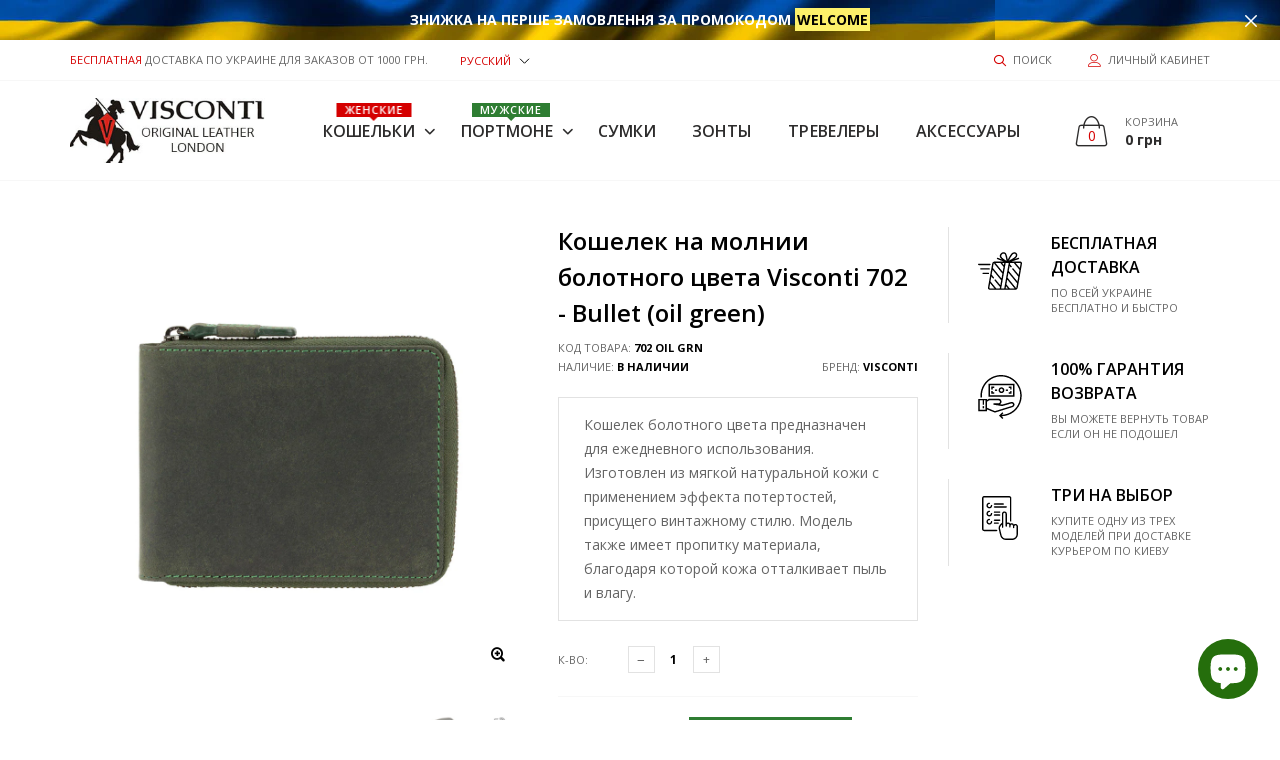

--- FILE ---
content_type: text/html; charset=utf-8
request_url: https://viscontibags.com.ua/products/visconti-702-bullet-oil-green
body_size: 58353
content:

<!doctype html>
<!--[if IE 9]> <html class="ie9 no-js" lang="ru"  itemscope itemtype="http://schema.org/WebPage"> <![endif]-->
<!--[if (gt IE 9)|!(IE)]><!--> <html class="no-js" lang="ru"  itemscope itemtype="http://schema.org/WebPage"> <!--<![endif]-->
<head>
  <!-- Basic page needs ================================================== -->
<meta charset="utf-8">


<link rel="icon" href="//viscontibags.com.ua/cdn/shop/files/favicon_small.jpg?v=1614286609"  />
<!-- Goodwin Version 1.4.0 -->

<!-- Noindex Collection -->
  
  
<!-- Noindex Collection End -->

<!-- Custom Meta Start -->

<title> Мужской кошелек на молнии болотного цвета Visconti 702 Green  
     &ndash; Viscontibags 
</title>

    <meta name="description" content="Мужской кожаный кошелек модель 702 Visconti из серии outdoor. Пыле и влагоотталкивающий эффект. Купить кошелек можно в фирменном магазине Висконти в Украине viscontibags.com.ua.">




<!-- Social meta ================================================== -->


  <meta property="og:type" content="product">
  <meta property="og:title" content="Кошелек на молнии болотного цвета Visconti 702 - Bullet (oil green)">
  <meta property="og:url" content="https://viscontibags.com.ua/products/visconti-702-bullet-oil-green">
  
    <meta property="og:image" content="http://viscontibags.com.ua/cdn/shop/products/Visconti-702_OIL_GRN-1_grande.jpg?v=1751898487">
    <meta property="og:image:secure_url" content="https://viscontibags.com.ua/cdn/shop/products/Visconti-702_OIL_GRN-1_grande.jpg?v=1751898487">
  
    <meta property="og:image" content="http://viscontibags.com.ua/cdn/shop/products/visconti-702-oil-green-2_grande.jpg?v=1751898487">
    <meta property="og:image:secure_url" content="https://viscontibags.com.ua/cdn/shop/products/visconti-702-oil-green-2_grande.jpg?v=1751898487">
  
    <meta property="og:image" content="http://viscontibags.com.ua/cdn/shop/products/visconti-702-oil-green-3_grande.jpg?v=1751898487">
    <meta property="og:image:secure_url" content="https://viscontibags.com.ua/cdn/shop/products/visconti-702-oil-green-3_grande.jpg?v=1751898487">
  
  <meta property="og:price:amount" content="1,940">
  <meta property="og:price:currency" content="UAH">
  


  <meta property="og:description" content="Мужской кожаный кошелек модель 702 Visconti из серии outdoor. Пыле и влагоотталкивающий эффект. Купить кошелек можно в фирменном магазине Висконти в Украине viscontibags.com.ua.">


<meta property="og:site_name" content="Viscontibags">



  <meta name="twitter:card" content="summary">




  <meta name="twitter:title" content="Кошелек на молнии болотного цвета Visconti 702 - Bullet (oil green)">
  <meta name="twitter:description" content="&lt;p&gt;Кошелек из телячьей кожи с пропиткой, модель 702 из коллекции Охотник. Пожалуй единственный походный вариант в модельной линейке торговой марки Visconti. Замечательная модель для автомобилистов, водителей, военных. Все содержимое вашего кошелька находится под надежной охраной металлической молнии по всему периметру. Кроме того, за счет специальной пропитки, кошелек обладает отличным влаго- и пылеотталкивающим эффектом. Цвет зеленый .&lt;/p&gt;
&lt;p&gt;&lt;em&gt;Помимо зеленой расцветки, Visconti 702 - Bullet представлен на нашем сайте также &lt;/em&gt;&lt;em&gt;&lt;a href=&quot;https://viscontibags.com.ua/products/koshelek-702-bullet&quot; title=&quot;702 коричневый мужской кошелек&quot;&gt;темно-коричневом&lt;/a&gt;, &lt;/em&gt;&lt;em&gt;&lt;a href=&quot;https://viscontibags.com.ua/products/visconti-702-bullet-oil-tan&quot; title=&quot;702 светло-коричневый мужской кошелек&quot;&gt;светло-коричневом&lt;/a&gt; (на видео) и &lt;a href=&quot;https://viscontibags.com.ua/products/visconti-702-bullet-oil-blue&quot; title=&quot;visconti 702 синий мужской кошелек&quot;&gt;синем&lt;/a&gt; &lt;/em&gt;&lt;em&gt;цветах.&lt;/em&gt;&lt;/p&gt;
&lt;ul&gt;&lt;/ul&gt;
&lt;p&gt;&lt;iframe class=&quot;ytb&quot; width=&quot;560&quot; height=&quot;315&quot; src=&quot;https://www.youtube.com/embed/-RwwFY3WZGM&quot; frameborder=&quot;0&quot; allow=&quot;autoplay; encrypted-media&quot; allowfullscreen=&quot;&quot;&gt;&lt;/iframe&gt;&lt;/p&gt;
&lt;p&gt;Отличительной особенностью данного кошелька есть использование новой технологии &lt;span&gt;Tap &amp;amp; Go от Visconti. В отличие от всех внутренних карманов для пластиковых карт, которые содержат RFID защиту, на обратной стороне кошелька находится внешний карман для бесконтактной карты, которая будет без проблем считываться любым платежным терминалом, что экономит ваше время при расчетах в магазинах. Подробнее, как работает технология Tap &amp;amp; Go смотрите на видео:&lt;/span&gt;&lt;/p&gt;
&lt;p&gt;&lt;iframe class=&quot;ytb&quot; width=&quot;640&quot; height=&quot;360&quot; src=&quot;https://www.youtube.com/embed/ulVoSi7h5u4&quot; frameborder=&quot;0&quot; allow=&quot;autoplay; encrypted-media&quot; allowfullscreen=&quot;&quot;&gt;&lt;/iframe&gt;&lt;/p&gt;">
  <meta name="twitter:image" content="https://viscontibags.com.ua/cdn/shop/products/Visconti-702_OIL_GRN-1_large.jpg?v=1751898487">
  <meta name="twitter:image:width" content="480">
  <meta name="twitter:image:height" content="480">
  
<!-- Helpers ================================================== -->
<link rel="canonical" href="https://viscontibags.com.ua/products/visconti-702-bullet-oil-green">
<meta name="viewport" content="width=device-width, initial-scale=1, minimum-scale=1, maximum-scale=1">
<!-- Bootstrap core CSS -->
<link href="//viscontibags.com.ua/cdn/shop/t/7/assets/bootstrap.min.css?v=136590083850818610911549895331" rel="stylesheet" type="text/css" media="all" />
<!-- Vendor CSS -->
<link href="//viscontibags.com.ua/cdn/shop/t/7/assets/slick.css?v=39343063755255941261549895351" rel="stylesheet" type="text/css" media="all" />
<link href="//viscontibags.com.ua/cdn/shop/t/7/assets/jquery.fancybox.min.css?v=32046022409454516561549895343" rel="stylesheet" type="text/css" media="all" />
<link href="//viscontibags.com.ua/cdn/shop/t/7/assets/jquery.selectBox.css?v=45145739980712492421549895344" rel="stylesheet" type="text/css" media="all" />
<!-- Custom styles for this template -->

<link href="//viscontibags.com.ua/cdn/shop/t/7/assets/style.css?v=120426680423865147101565703640" rel="stylesheet" type="text/css" media="all" />
<link href="//viscontibags.com.ua/cdn/shop/t/7/assets/animate.min.css?v=124708464868505206441549895329" rel="stylesheet" type="text/css" media="all" />
<!--icon font-->
<link href="//viscontibags.com.ua/cdn/shop/t/7/assets/icomoon.css?v=132647227247604448891549895336" rel="stylesheet" type="text/css" media="all" />
<!-- Custom + rtl -->


    <link href="//viscontibags.com.ua/cdn/shop/t/7/assets/style-theme-light.scss.css?v=89021023525245818831764145175" rel="stylesheet" type="text/css" media="all" />


<link href="//viscontibags.com.ua/cdn/shop/t/7/assets/custom.css?v=99758710470259961871637673068" rel="stylesheet" type="text/css" media="all" />
<!--custom font-->
<link href="https://fonts.googleapis.com/css?family=Montserrat:100,100i,200,200i,300,300i,400,400i,500,500i,600,600i,700,700i,800,800i,900,900i" rel="stylesheet">
<link href="https://fonts.googleapis.com/css?family=Open+Sans:300,300i,400,400i,600,600i,700,700i,800,800i" rel="stylesheet">






<script src="//viscontibags.com.ua/cdn/shop/t/7/assets/jquery.min.js?v=98113469058130162841549895344" ></script>
<script src="//viscontibags.com.ua/cdn/shop/t/7/assets/jquery.cookie.min.js?v=36065365654607405641549895342" ></script>
<script>
    var price_format = "{{amount_no_decimals}} грн";
    var moneyFormat = "{{amount_no_decimals}} грн";
    locale = [];
    window.shopCurrency = "UAH";
    window.supported_currencies = "";
    checkout_popup_free_shipping_count = 0;
    checkout_popup_free_shipping_yes = false;
    free_shipping_header_cart_yes = true;
    locales={
        recently_added_items:"Недавно добавленный(е) товар(ы)&#x200E;",
        no_items_in_cart:"Ваша корзина пустая",
        remove:"Удалить",
        edit:"Редактировать",
        price:"цена",
        empty_minicart_text_1:"ВАША КОРЗИНА ПОКА ПУСТАЯ",
        empty_minicart_text_2:"Не раздумывайте",
        empty_minicart_text_3:"У нас широкий ассортимент продукции! Убедитесь в этом!",
        recently_added_items:"Недавно добавленный(е) товар(ы)&#x200E;",
        subtotal:"Итог",
        go_to_checkout:"Перейти к оформлению заказа",
        view_cart:"смотреть корзину",
        qty:"Кол-во",
        apply:"Применить",
        added:"Добавлено",
        add_to_cart:"Добавить в корзину",
        adding:"Добавление...",
        days:"ДНИ",
        hrs:"ЧАС",
        min:"МИН",
        sec:"СЕК",
        inventory_error:"К сожалению, товаров больше нет!",
        inventory_error:"К сожалению, товаров больше нет!",
        checkout_popup_free_condition_text:'Spend <span class="free-shipping-current"></span> more and get free shipping!',
        free_shipping_from:"бесплатная доставка от",
        congrats:"Поздравляем! Вы получили бесплатную доставку!"
    }
</script>

<script src="//viscontibags.com.ua/cdn/shop/t/7/assets/one-click-buy.js?v=123583828889471728741553769766" ></script>


  <script>window.performance && window.performance.mark && window.performance.mark('shopify.content_for_header.start');</script><meta name="google-site-verification" content="-G5-dUeBo1BpK9toUvIExP2OJd8puQHq5fa_RAq46Ec">
<meta id="shopify-digital-wallet" name="shopify-digital-wallet" content="/13666267/digital_wallets/dialog">
<link rel="alternate" hreflang="x-default" href="https://viscontibags.com.ua/products/visconti-702-bullet-oil-green">
<link rel="alternate" hreflang="ru" href="https://viscontibags.com.ua/products/visconti-702-bullet-oil-green">
<link rel="alternate" hreflang="uk" href="https://viscontibags.com.ua/uk/products/visconti-702-bullet-oil-green">
<link rel="alternate" type="application/json+oembed" href="https://viscontibags.com.ua/products/visconti-702-bullet-oil-green.oembed">
<script async="async" src="/checkouts/internal/preloads.js?locale=ru-UA"></script>
<script id="shopify-features" type="application/json">{"accessToken":"d9f73e2eb88c9b692aa187b5511e0066","betas":["rich-media-storefront-analytics"],"domain":"viscontibags.com.ua","predictiveSearch":true,"shopId":13666267,"locale":"ru"}</script>
<script>var Shopify = Shopify || {};
Shopify.shop = "viscontibags.myshopify.com";
Shopify.locale = "ru";
Shopify.currency = {"active":"UAH","rate":"1.0"};
Shopify.country = "UA";
Shopify.theme = {"name":"goodwin-shopify-theme-v-1-4","id":37934628957,"schema_name":"Goodwin","schema_version":"1.4","theme_store_id":null,"role":"main"};
Shopify.theme.handle = "null";
Shopify.theme.style = {"id":null,"handle":null};
Shopify.cdnHost = "viscontibags.com.ua/cdn";
Shopify.routes = Shopify.routes || {};
Shopify.routes.root = "/";</script>
<script type="module">!function(o){(o.Shopify=o.Shopify||{}).modules=!0}(window);</script>
<script>!function(o){function n(){var o=[];function n(){o.push(Array.prototype.slice.apply(arguments))}return n.q=o,n}var t=o.Shopify=o.Shopify||{};t.loadFeatures=n(),t.autoloadFeatures=n()}(window);</script>
<script id="shop-js-analytics" type="application/json">{"pageType":"product"}</script>
<script defer="defer" async type="module" src="//viscontibags.com.ua/cdn/shopifycloud/shop-js/modules/v2/client.init-shop-cart-sync_BQYYEACt.ru.esm.js"></script>
<script defer="defer" async type="module" src="//viscontibags.com.ua/cdn/shopifycloud/shop-js/modules/v2/chunk.common_UYHzb8oq.esm.js"></script>
<script type="module">
  await import("//viscontibags.com.ua/cdn/shopifycloud/shop-js/modules/v2/client.init-shop-cart-sync_BQYYEACt.ru.esm.js");
await import("//viscontibags.com.ua/cdn/shopifycloud/shop-js/modules/v2/chunk.common_UYHzb8oq.esm.js");

  window.Shopify.SignInWithShop?.initShopCartSync?.({"fedCMEnabled":true,"windoidEnabled":true});

</script>
<script>(function() {
  var isLoaded = false;
  function asyncLoad() {
    if (isLoaded) return;
    isLoaded = true;
    var urls = ["https:\/\/cdn.nfcube.com\/120ae6bce8c63875f0c48dd71b422910.js?shop=viscontibags.myshopify.com","https:\/\/cdn.pushowl.com\/latest\/sdks\/pushowl-shopify.js?subdomain=viscontibags\u0026environment=production\u0026guid=6142ce34-8c74-4c6e-8e89-08d3798bb230\u0026shop=viscontibags.myshopify.com"];
    for (var i = 0; i < urls.length; i++) {
      var s = document.createElement('script');
      s.type = 'text/javascript';
      s.async = true;
      s.src = urls[i];
      var x = document.getElementsByTagName('script')[0];
      x.parentNode.insertBefore(s, x);
    }
  };
  if(window.attachEvent) {
    window.attachEvent('onload', asyncLoad);
  } else {
    window.addEventListener('load', asyncLoad, false);
  }
})();</script>
<script id="__st">var __st={"a":13666267,"offset":-18000,"reqid":"6720bf05-762f-4f29-a1f0-c5f27bff67bb-1768935141","pageurl":"viscontibags.com.ua\/products\/visconti-702-bullet-oil-green","u":"517ea1cd02fb","p":"product","rtyp":"product","rid":753003724893};</script>
<script>window.ShopifyPaypalV4VisibilityTracking = true;</script>
<script id="captcha-bootstrap">!function(){'use strict';const t='contact',e='account',n='new_comment',o=[[t,t],['blogs',n],['comments',n],[t,'customer']],c=[[e,'customer_login'],[e,'guest_login'],[e,'recover_customer_password'],[e,'create_customer']],r=t=>t.map((([t,e])=>`form[action*='/${t}']:not([data-nocaptcha='true']) input[name='form_type'][value='${e}']`)).join(','),a=t=>()=>t?[...document.querySelectorAll(t)].map((t=>t.form)):[];function s(){const t=[...o],e=r(t);return a(e)}const i='password',u='form_key',d=['recaptcha-v3-token','g-recaptcha-response','h-captcha-response',i],f=()=>{try{return window.sessionStorage}catch{return}},m='__shopify_v',_=t=>t.elements[u];function p(t,e,n=!1){try{const o=window.sessionStorage,c=JSON.parse(o.getItem(e)),{data:r}=function(t){const{data:e,action:n}=t;return t[m]||n?{data:e,action:n}:{data:t,action:n}}(c);for(const[e,n]of Object.entries(r))t.elements[e]&&(t.elements[e].value=n);n&&o.removeItem(e)}catch(o){console.error('form repopulation failed',{error:o})}}const l='form_type',E='cptcha';function T(t){t.dataset[E]=!0}const w=window,h=w.document,L='Shopify',v='ce_forms',y='captcha';let A=!1;((t,e)=>{const n=(g='f06e6c50-85a8-45c8-87d0-21a2b65856fe',I='https://cdn.shopify.com/shopifycloud/storefront-forms-hcaptcha/ce_storefront_forms_captcha_hcaptcha.v1.5.2.iife.js',D={infoText:'Защищено с помощью hCaptcha',privacyText:'Конфиденциальность',termsText:'Условия'},(t,e,n)=>{const o=w[L][v],c=o.bindForm;if(c)return c(t,g,e,D).then(n);var r;o.q.push([[t,g,e,D],n]),r=I,A||(h.body.append(Object.assign(h.createElement('script'),{id:'captcha-provider',async:!0,src:r})),A=!0)});var g,I,D;w[L]=w[L]||{},w[L][v]=w[L][v]||{},w[L][v].q=[],w[L][y]=w[L][y]||{},w[L][y].protect=function(t,e){n(t,void 0,e),T(t)},Object.freeze(w[L][y]),function(t,e,n,w,h,L){const[v,y,A,g]=function(t,e,n){const i=e?o:[],u=t?c:[],d=[...i,...u],f=r(d),m=r(i),_=r(d.filter((([t,e])=>n.includes(e))));return[a(f),a(m),a(_),s()]}(w,h,L),I=t=>{const e=t.target;return e instanceof HTMLFormElement?e:e&&e.form},D=t=>v().includes(t);t.addEventListener('submit',(t=>{const e=I(t);if(!e)return;const n=D(e)&&!e.dataset.hcaptchaBound&&!e.dataset.recaptchaBound,o=_(e),c=g().includes(e)&&(!o||!o.value);(n||c)&&t.preventDefault(),c&&!n&&(function(t){try{if(!f())return;!function(t){const e=f();if(!e)return;const n=_(t);if(!n)return;const o=n.value;o&&e.removeItem(o)}(t);const e=Array.from(Array(32),(()=>Math.random().toString(36)[2])).join('');!function(t,e){_(t)||t.append(Object.assign(document.createElement('input'),{type:'hidden',name:u})),t.elements[u].value=e}(t,e),function(t,e){const n=f();if(!n)return;const o=[...t.querySelectorAll(`input[type='${i}']`)].map((({name:t})=>t)),c=[...d,...o],r={};for(const[a,s]of new FormData(t).entries())c.includes(a)||(r[a]=s);n.setItem(e,JSON.stringify({[m]:1,action:t.action,data:r}))}(t,e)}catch(e){console.error('failed to persist form',e)}}(e),e.submit())}));const S=(t,e)=>{t&&!t.dataset[E]&&(n(t,e.some((e=>e===t))),T(t))};for(const o of['focusin','change'])t.addEventListener(o,(t=>{const e=I(t);D(e)&&S(e,y())}));const B=e.get('form_key'),M=e.get(l),P=B&&M;t.addEventListener('DOMContentLoaded',(()=>{const t=y();if(P)for(const e of t)e.elements[l].value===M&&p(e,B);[...new Set([...A(),...v().filter((t=>'true'===t.dataset.shopifyCaptcha))])].forEach((e=>S(e,t)))}))}(h,new URLSearchParams(w.location.search),n,t,e,['guest_login'])})(!0,!0)}();</script>
<script integrity="sha256-4kQ18oKyAcykRKYeNunJcIwy7WH5gtpwJnB7kiuLZ1E=" data-source-attribution="shopify.loadfeatures" defer="defer" src="//viscontibags.com.ua/cdn/shopifycloud/storefront/assets/storefront/load_feature-a0a9edcb.js" crossorigin="anonymous"></script>
<script data-source-attribution="shopify.dynamic_checkout.dynamic.init">var Shopify=Shopify||{};Shopify.PaymentButton=Shopify.PaymentButton||{isStorefrontPortableWallets:!0,init:function(){window.Shopify.PaymentButton.init=function(){};var t=document.createElement("script");t.src="https://viscontibags.com.ua/cdn/shopifycloud/portable-wallets/latest/portable-wallets.ru.js",t.type="module",document.head.appendChild(t)}};
</script>
<script data-source-attribution="shopify.dynamic_checkout.buyer_consent">
  function portableWalletsHideBuyerConsent(e){var t=document.getElementById("shopify-buyer-consent"),n=document.getElementById("shopify-subscription-policy-button");t&&n&&(t.classList.add("hidden"),t.setAttribute("aria-hidden","true"),n.removeEventListener("click",e))}function portableWalletsShowBuyerConsent(e){var t=document.getElementById("shopify-buyer-consent"),n=document.getElementById("shopify-subscription-policy-button");t&&n&&(t.classList.remove("hidden"),t.removeAttribute("aria-hidden"),n.addEventListener("click",e))}window.Shopify?.PaymentButton&&(window.Shopify.PaymentButton.hideBuyerConsent=portableWalletsHideBuyerConsent,window.Shopify.PaymentButton.showBuyerConsent=portableWalletsShowBuyerConsent);
</script>
<script data-source-attribution="shopify.dynamic_checkout.cart.bootstrap">document.addEventListener("DOMContentLoaded",(function(){function t(){return document.querySelector("shopify-accelerated-checkout-cart, shopify-accelerated-checkout")}if(t())Shopify.PaymentButton.init();else{new MutationObserver((function(e,n){t()&&(Shopify.PaymentButton.init(),n.disconnect())})).observe(document.body,{childList:!0,subtree:!0})}}));
</script>

<script>window.performance && window.performance.mark && window.performance.mark('shopify.content_for_header.end');</script>
  
<!-- Start of Judge.me Core -->
<link rel="dns-prefetch" href="https://cdn.judge.me/">
<script data-cfasync='false' class='jdgm-settings-script'>window.jdgmSettings={"pagination":5,"disable_web_reviews":false,"badge_no_review_text":"Поки немає відгуків","badge_n_reviews_text":"{{ n }} відгук/відгуків","badge_star_color":"#f9a825","hide_badge_preview_if_no_reviews":true,"badge_hide_text":false,"enforce_center_preview_badge":false,"widget_title":"Відгук покупця про {{ product_name }}","widget_open_form_text":"Написати відгук","widget_close_form_text":"Відмінити відгук","widget_refresh_page_text":"Оновити сторінку","widget_summary_text":"На основі {{ number_of_reviews }} відгука/відгуків","widget_no_review_text":"Поки немає відгуків","widget_name_field_text":"Відображуване ім'я","widget_verified_name_field_text":"Ваше Ім 'я","widget_name_placeholder_text":"Введіть ваше Ім 'я","widget_required_field_error_text":"Поле обов'язкове до заповнення","widget_email_field_text":"Електронна адреса","widget_verified_email_field_text":"Електронна адреса (не відображається)","widget_email_placeholder_text":"Введіть вашу електронну адресу","widget_email_field_error_text":"Будь ласка, введіть вашу дійсну електронну адресу.","widget_rating_field_text":"Оцінка","widget_review_title_field_text":"Заголовок відгуку","widget_review_title_placeholder_text":"Вкажіть ваш заголовок до відгука","widget_review_body_field_text":"Зміст відгуку","widget_review_body_placeholder_text":"Напишіть ваш коментар тут","widget_pictures_field_text":"Фото/Відео (необов'язково)","widget_submit_review_text":"Додати відгук","widget_submit_verified_review_text":"Додати відгук","widget_submit_success_msg_with_auto_publish":"Дякуємо за залишений Вами відгук, це дуже цінно для нас! Будь ласка, оновіть сторінку, щоб його переглянути.","widget_submit_success_msg_no_auto_publish":"Дякуємо! Ваш відгук буде скоро опубліковано!","widget_show_default_reviews_out_of_total_text":"Показано {{ n_reviews_shown }} із {{ n_reviews }} відгуків.","widget_show_all_link_text":"Показати всі","widget_show_less_link_text":"Показати менше","widget_author_said_text":"{{ reviewer_name }} сказав:","widget_days_text":"{{ n }} днів тому","widget_weeks_text":"{{ n }} тиждень/тижнів тому","widget_months_text":"{{ n }} місяць/місяців тому","widget_years_text":"{{ n }} рік/років тому","widget_yesterday_text":"Вчора","widget_today_text":"Сьогодні","widget_replied_text":"\u003e\u003e Відповідь на {{ shop_name }}:","widget_read_more_text":"Читати далі","widget_reviewer_name_as_initial":"","widget_rating_filter_color":"","widget_rating_filter_see_all_text":"Переглянути всі відгуки","widget_sorting_most_recent_text":"Найновіші","widget_sorting_highest_rating_text":"Спочатку з хорошою оцінкою","widget_sorting_lowest_rating_text":"Спочатку з поганою оцінкою","widget_sorting_with_pictures_text":"Тільки з фото","widget_sorting_most_helpful_text":"Найкорисніші","widget_open_question_form_text":"Задати питання","widget_reviews_subtab_text":"Відгуки","widget_questions_subtab_text":"Запитання","widget_question_label_text":"Запитання","widget_answer_label_text":"Відповідь","widget_question_placeholder_text":"Задати питання тут","widget_submit_question_text":"Відправити питання","widget_question_submit_success_text":"Дякуємо за ваше запитання! Ми повідомимо вам, коли буде отримана відповідь на питання, та його публікація.","widget_star_color":"#f9a825","verified_badge_text":"Підтверджений Клієнт","verified_badge_bg_color":"#2e7d32","verified_badge_text_color":"","verified_badge_placement":"left-of-reviewer-name","widget_review_max_height":"","widget_hide_border":false,"widget_social_share":true,"widget_thumb":false,"widget_review_location_show":false,"widget_location_format":"full_country_name","all_reviews_include_out_of_store_products":true,"all_reviews_out_of_store_text":"(за межами магазину)","all_reviews_pagination":100,"all_reviews_product_name_prefix_text":"про","enable_review_pictures":true,"enable_question_anwser":true,"widget_theme":"leex","review_date_format":"dd/mm/yyyy","default_sort_method":"most-recent","widget_product_reviews_subtab_text":"Відгук про товар","widget_shop_reviews_subtab_text":"Відгук про магазин","widget_other_products_reviews_text":"Відгуки для інших продуктів","widget_store_reviews_subtab_text":"Відгуки про магазин","widget_no_store_reviews_text":"Цей магазин ще не отримав жодного відгуку","widget_web_restriction_product_reviews_text":"Цей товар ще не отримав жодного відгуку","widget_no_items_text":"Нічого не знайдено","widget_show_more_text":"Показати більше","widget_write_a_store_review_text":"Написати відгук про магазин","widget_other_languages_heading":"Відгуки іншими мовами","widget_translate_review_text":"Перекласти відгук на {{ language }}","widget_translating_review_text":"Переклад...","widget_show_original_translation_text":"Показати оригінал ({{ language }})","widget_translate_review_failed_text":"Не вдалося перекласти відгук.","widget_translate_review_retry_text":"Повторити","widget_translate_review_try_again_later_text":"Спробуйте пізніше","show_product_url_for_grouped_product":false,"widget_sorting_pictures_first_text":"Спочатку з фото","show_pictures_on_all_rev_page_mobile":false,"show_pictures_on_all_rev_page_desktop":false,"floating_tab_hide_mobile_install_preference":false,"floating_tab_button_name":"★ Відгуки","floating_tab_title":"Нехай клієнти говорять за нас","floating_tab_button_color":"","floating_tab_button_background_color":"","floating_tab_url":"","floating_tab_url_enabled":true,"floating_tab_tab_style":"text","all_reviews_text_badge_text":"Клієнти оцінюють нас на {{ shop.metafields.judgeme.all_reviews_rating | round: 1 }}/5 на основі {{ shop.metafields.judgeme.all_reviews_count }} відгуків.","all_reviews_text_badge_text_branded_style":"{{ shop.metafields.judgeme.all_reviews_rating | round: 1 }} з 5 зірок на основі {{ shop.metafields.judgeme.all_reviews_count }} відгуків","is_all_reviews_text_badge_a_link":false,"show_stars_for_all_reviews_text_badge":false,"all_reviews_text_badge_url":"","all_reviews_text_style":"text","all_reviews_text_color_style":"judgeme_brand_color","all_reviews_text_color":"#108474","all_reviews_text_show_jm_brand":true,"featured_carousel_show_header":true,"featured_carousel_title":"Некоторые мнения клиентов о Visconti","testimonials_carousel_title":"Клієнти говорять про нас","videos_carousel_title":"Реальні історії клієнтів","cards_carousel_title":"Клієнти говорять про нас","featured_carousel_count_text":"з {{ n }} відгуків","featured_carousel_add_link_to_all_reviews_page":false,"featured_carousel_url":"","featured_carousel_show_images":true,"featured_carousel_autoslide_interval":10,"featured_carousel_arrows_on_the_sides":false,"featured_carousel_height":250,"featured_carousel_width":100,"featured_carousel_image_size":0,"featured_carousel_image_height":250,"featured_carousel_arrow_color":"#eeeeee","verified_count_badge_style":"vintage","verified_count_badge_orientation":"horizontal","verified_count_badge_color_style":"judgeme_brand_color","verified_count_badge_color":"#108474","is_verified_count_badge_a_link":true,"verified_count_badge_url":"","verified_count_badge_show_jm_brand":true,"widget_rating_preset_default":5,"widget_first_sub_tab":"product-reviews","widget_show_histogram":true,"widget_histogram_use_custom_color":false,"widget_pagination_use_custom_color":false,"widget_star_use_custom_color":true,"widget_verified_badge_use_custom_color":true,"widget_write_review_use_custom_color":false,"picture_reminder_submit_button":"Upload Pictures","enable_review_videos":true,"mute_video_by_default":false,"widget_sorting_videos_first_text":"З відео","widget_review_pending_text":"В очікуванні","featured_carousel_items_for_large_screen":4,"social_share_options_order":"Facebook,Twitter","remove_microdata_snippet":false,"disable_json_ld":true,"enable_json_ld_products":false,"preview_badge_show_question_text":false,"preview_badge_no_question_text":"Немає запитань","preview_badge_n_question_text":"{{ number_of_questions }} запитання/запитань","qa_badge_show_icon":false,"qa_badge_position":"same-row","remove_judgeme_branding":true,"widget_add_search_bar":false,"widget_search_bar_placeholder":"Пошук","widget_sorting_verified_only_text":"Тільки перевірені","featured_carousel_theme":"focused","featured_carousel_show_rating":true,"featured_carousel_show_title":true,"featured_carousel_show_body":true,"featured_carousel_show_date":false,"featured_carousel_show_reviewer":true,"featured_carousel_show_product":false,"featured_carousel_header_background_color":"#108474","featured_carousel_header_text_color":"#ffffff","featured_carousel_name_product_separator":"reviewed","featured_carousel_full_star_background":"#108474","featured_carousel_empty_star_background":"#dadada","featured_carousel_vertical_theme_background":"#f9fafb","featured_carousel_verified_badge_enable":false,"featured_carousel_verified_badge_color":"#108474","featured_carousel_border_style":"round","featured_carousel_review_line_length_limit":3,"featured_carousel_more_reviews_button_text":"Читати більше відгуків","featured_carousel_view_product_button_text":"Переглянути товар","all_reviews_page_load_reviews_on":"scroll","all_reviews_page_load_more_text":"Завантажити більше відгуків","disable_fb_tab_reviews":false,"enable_ajax_cdn_cache":false,"widget_public_name_text":"Відображається публічно","default_reviewer_name":"John Smith","default_reviewer_name_has_non_latin":true,"widget_reviewer_anonymous":"Анонім","medals_widget_title":"Медалі відгуків Judge.me","medals_widget_background_color":"#f9fafb","medals_widget_position":"footer_all_pages","medals_widget_border_color":"#f9fafb","medals_widget_verified_text_position":"left","medals_widget_use_monochromatic_version":false,"medals_widget_elements_color":"#108474","show_reviewer_avatar":true,"widget_invalid_yt_video_url_error_text":"Не вірний YouTube відео URL","widget_max_length_field_error_text":"Будь ласка, введіть не більше {0} символів.","widget_show_country_flag":false,"widget_show_collected_via_shop_app":true,"widget_verified_by_shop_badge_style":"light","widget_verified_by_shop_text":"Перевірено магазином","widget_show_photo_gallery":true,"widget_load_with_code_splitting":true,"widget_ugc_install_preference":false,"widget_ugc_title":"Створено нами, поширено вами","widget_ugc_subtitle":"Відмітьте нас, щоб побачити свою фотографію на нашій сторінці","widget_ugc_arrows_color":"#ffffff","widget_ugc_primary_button_text":"Купити зараз","widget_ugc_primary_button_background_color":"#108474","widget_ugc_primary_button_text_color":"#ffffff","widget_ugc_primary_button_border_width":"0","widget_ugc_primary_button_border_style":"none","widget_ugc_primary_button_border_color":"#108474","widget_ugc_primary_button_border_radius":"25","widget_ugc_secondary_button_text":"Завантажити більше","widget_ugc_secondary_button_background_color":"#ffffff","widget_ugc_secondary_button_text_color":"#108474","widget_ugc_secondary_button_border_width":"2","widget_ugc_secondary_button_border_style":"solid","widget_ugc_secondary_button_border_color":"#108474","widget_ugc_secondary_button_border_radius":"25","widget_ugc_reviews_button_text":"Переглянути відгуки","widget_ugc_reviews_button_background_color":"#ffffff","widget_ugc_reviews_button_text_color":"#108474","widget_ugc_reviews_button_border_width":"2","widget_ugc_reviews_button_border_style":"solid","widget_ugc_reviews_button_border_color":"#108474","widget_ugc_reviews_button_border_radius":"25","widget_ugc_reviews_button_link_to":"judgeme-reviews-page","widget_ugc_show_post_date":true,"widget_ugc_max_width":"800","widget_rating_metafield_value_type":true,"widget_primary_color":"#108474","widget_enable_secondary_color":false,"widget_secondary_color":"#edf5f5","widget_summary_average_rating_text":"{{ average_rating }} з 5","widget_media_grid_title":"Фото та відео клієнтів","widget_media_grid_see_more_text":"Дивитися більше","widget_round_style":true,"widget_show_product_medals":true,"widget_verified_by_judgeme_text":"Перевірено Judge.me","widget_show_store_medals":true,"widget_verified_by_judgeme_text_in_store_medals":"Перевірено Judge.me","widget_media_field_exceed_quantity_message":"Вибачте, ми можемо прийняти лише {{ max_media }} для одного відгуку.","widget_media_field_exceed_limit_message":"{{ file_name }} занадто великий, будь ласка, виберіть {{ media_type }} менше {{ size_limit }}MB.","widget_review_submitted_text":"Відгук надіслано!","widget_question_submitted_text":"Запитання надіслано!","widget_close_form_text_question":"Скасувати","widget_write_your_answer_here_text":"Напишіть свою відповідь тут","widget_enabled_branded_link":true,"widget_show_collected_by_judgeme":true,"widget_reviewer_name_color":"","widget_write_review_text_color":"","widget_write_review_bg_color":"","widget_collected_by_judgeme_text":"зібрано Judge.me","widget_pagination_type":"standard","widget_load_more_text":"Завантажити більше","widget_load_more_color":"#108474","widget_full_review_text":"Повний відгук","widget_read_more_reviews_text":"Читати більше відгуків","widget_read_questions_text":"Читати запитання","widget_questions_and_answers_text":"Запитання та відповіді","widget_verified_by_text":"Перевірено","widget_verified_text":"Перевірено","widget_number_of_reviews_text":"{{ number_of_reviews }} відгуків","widget_back_button_text":"Назад","widget_next_button_text":"Далі","widget_custom_forms_filter_button":"Фільтри","custom_forms_style":"vertical","widget_show_review_information":true,"how_reviews_are_collected":"Як збираються відгуки?","widget_show_review_keywords":false,"widget_gdpr_statement":"Як ми використовуємо ваші дані: Ми зв'яжемося з вами лише щодо відгуку, який ви залишили, і лише за необхідності. Надсилаючи свій відгук, ви погоджуєтеся з \u003ca href='https://judge.me/terms' target='_blank' rel='nofollow noopener'\u003eумовами\u003c/a\u003e, \u003ca href='https://judge.me/privacy' target='_blank' rel='nofollow noopener'\u003eконфіденційністю\u003c/a\u003e та \u003ca href='https://judge.me/content-policy' target='_blank' rel='nofollow noopener'\u003eполітикою контенту\u003c/a\u003e Judge.me.","widget_multilingual_sorting_enabled":false,"widget_translate_review_content_enabled":false,"widget_translate_review_content_method":"manual","popup_widget_review_selection":"automatically_with_pictures","popup_widget_round_border_style":true,"popup_widget_show_title":true,"popup_widget_show_body":true,"popup_widget_show_reviewer":false,"popup_widget_show_product":true,"popup_widget_show_pictures":true,"popup_widget_use_review_picture":true,"popup_widget_show_on_home_page":true,"popup_widget_show_on_product_page":true,"popup_widget_show_on_collection_page":true,"popup_widget_show_on_cart_page":true,"popup_widget_position":"bottom_left","popup_widget_first_review_delay":5,"popup_widget_duration":5,"popup_widget_interval":5,"popup_widget_review_count":5,"popup_widget_hide_on_mobile":true,"review_snippet_widget_round_border_style":true,"review_snippet_widget_card_color":"#FFFFFF","review_snippet_widget_slider_arrows_background_color":"#FFFFFF","review_snippet_widget_slider_arrows_color":"#000000","review_snippet_widget_star_color":"#108474","show_product_variant":false,"all_reviews_product_variant_label_text":"Варіант: ","widget_show_verified_branding":false,"widget_ai_summary_title":"Покупці кажуть","widget_ai_summary_disclaimer":"Підсумок відгуків на основі штучного інтелекту на основі останніх відгуків клієнтів","widget_show_ai_summary":false,"widget_show_ai_summary_bg":false,"widget_show_review_title_input":true,"redirect_reviewers_invited_via_email":"review_widget","request_store_review_after_product_review":false,"request_review_other_products_in_order":false,"review_form_color_scheme":"default","review_form_corner_style":"square","review_form_star_color":{},"review_form_text_color":"#333333","review_form_background_color":"#ffffff","review_form_field_background_color":"#fafafa","review_form_button_color":{},"review_form_button_text_color":"#ffffff","review_form_modal_overlay_color":"#000000","review_content_screen_title_text":"Як би ви оцінили цей продукт?","review_content_introduction_text":"Ми були б раді, якщо ви поділитеся своїми враженнями.","store_review_form_title_text":"Як би ви оцінили цю крамницю?","store_review_form_introduction_text":"Ми були б раді, якщо ви поділитеся своїми враженнями.","show_review_guidance_text":true,"one_star_review_guidance_text":"Погано","five_star_review_guidance_text":"Супер","customer_information_screen_title_text":"Про вас","customer_information_introduction_text":"Будь ласка, розкажіть нам більше про себе.","custom_questions_screen_title_text":"Ваш досвід детальніше","custom_questions_introduction_text":"Ось кілька запитань, які допоможуть нам краще зрозуміти ваш досвід.","review_submitted_screen_title_text":"Дякуємо за ваш відгук!","review_submitted_screen_thank_you_text":"Ми обробляємо його, і він скоро з'явиться в магазині.","review_submitted_screen_email_verification_text":"Будь ласка, підтвердіть свою електронну пошту, натиснувши на посилання, яке ми щойно надіслали вам. Це допомагає нам підтримувати автентичність відгуків.","review_submitted_request_store_review_text":"Чи хотіли б ви поділитися з нами своїм досвідом покупок?","review_submitted_review_other_products_text":"Чи хотіли б ви оцінити ці товари?","store_review_screen_title_text":"Хочете поділитися своїм досвідом покупок з нами?","store_review_introduction_text":"Ми цінуємо ваші відгуки і використовуємо їх для покращення. Будь ласка, поділіться будь-якими думками або пропозиціями.","reviewer_media_screen_title_picture_text":"Поділитися фото","reviewer_media_introduction_picture_text":"Завантажте фото на підтримку свого відгуку.","reviewer_media_screen_title_video_text":"Поділитися відео","reviewer_media_introduction_video_text":"Завантажте відео на підтримку свого відгуку.","reviewer_media_screen_title_picture_or_video_text":"Поділитися фото або відео","reviewer_media_introduction_picture_or_video_text":"Завантажте фото або відео на підтримку свого відгуку.","reviewer_media_youtube_url_text":"Вставте тут свій Youtube URL","advanced_settings_next_step_button_text":"Далі","advanced_settings_close_review_button_text":"Закрити","modal_write_review_flow":false,"write_review_flow_required_text":"Обов'язково","write_review_flow_privacy_message_text":"Ми цінуємо вашу приватність.","write_review_flow_anonymous_text":"Анонімний відгук","write_review_flow_visibility_text":"Це не буде видно іншим клієнтам.","write_review_flow_multiple_selection_help_text":"Виберіть скільки хочете","write_review_flow_single_selection_help_text":"Виберіть один варіант","write_review_flow_required_field_error_text":"Це поле обов'язкове","write_review_flow_invalid_email_error_text":"Введіть дійсну адресу електронної пошти","write_review_flow_max_length_error_text":"Макс. {{ max_length }} символів.","write_review_flow_media_upload_text":"\u003cb\u003eНатисніть, щоб завантажити\u003c/b\u003e або перетягніть і відпустіть","write_review_flow_gdpr_statement":"Ми зв'яжемося з вами щодо вашого відгуку лише в разі необхідності. Надсилаючи свій відгук, ви погоджуєтеся з нашими \u003ca href='https://judge.me/terms' target='_blank' rel='nofollow noopener'\u003eумовами та положеннями\u003c/a\u003e і \u003ca href='https://judge.me/privacy' target='_blank' rel='nofollow noopener'\u003eполітикою конфіденційності\u003c/a\u003e.","rating_only_reviews_enabled":false,"show_negative_reviews_help_screen":false,"new_review_flow_help_screen_rating_threshold":3,"negative_review_resolution_screen_title_text":"Розкажіть нам більше","negative_review_resolution_text":"Ваш досвід важливий для нас. Якщо у вас виникли проблеми з покупкою, ми готові допомогти. Не соромтеся звертатися до нас, ми будемо раді отримати можливість виправити ситуацію.","negative_review_resolution_button_text":"Зв'яжіться з нами","negative_review_resolution_proceed_with_review_text":"Залишити відгук","negative_review_resolution_subject":"Проблема з покупкою у {{ shop_name }}.{{ order_name }}","preview_badge_collection_page_install_status":false,"widget_review_custom_css":"","preview_badge_custom_css":"","preview_badge_stars_count":"5-stars","featured_carousel_custom_css":"","floating_tab_custom_css":"","all_reviews_widget_custom_css":"","medals_widget_custom_css":"","verified_badge_custom_css":"","all_reviews_text_custom_css":"","transparency_badges_collected_via_store_invite":true,"transparency_badges_from_another_provider":true,"transparency_badges_collected_from_store_visitor":true,"transparency_badges_collected_by_verified_review_provider":true,"transparency_badges_earned_reward":true,"transparency_badges_collected_via_store_invite_text":"Відгуки зібрані через запрошення до магазину","transparency_badges_from_another_provider_text":"Відгуки зібрані від іншого постачальника","transparency_badges_collected_from_store_visitor_text":"Відгуки зібрані від відвідувача магазину","transparency_badges_written_in_google_text":"Відгук написаний в Google","transparency_badges_written_in_etsy_text":"Відгук написаний в Etsy","transparency_badges_written_in_shop_app_text":"Відгук написаний в Shop App","transparency_badges_earned_reward_text":"Відгук заслужив нагороду для наступного замовлення","product_review_widget_per_page":10,"widget_store_review_label_text":"Відгук магазину","checkout_comment_extension_title_on_product_page":"Customer Comments","checkout_comment_extension_num_latest_comment_show":5,"checkout_comment_extension_format":"name_and_timestamp","checkout_comment_customer_name":"last_initial","checkout_comment_comment_notification":true,"preview_badge_collection_page_install_preference":true,"preview_badge_home_page_install_preference":false,"preview_badge_product_page_install_preference":true,"review_widget_install_preference":"","review_carousel_install_preference":false,"floating_reviews_tab_install_preference":"none","verified_reviews_count_badge_install_preference":false,"all_reviews_text_install_preference":false,"review_widget_best_location":false,"judgeme_medals_install_preference":false,"review_widget_revamp_enabled":false,"review_widget_qna_enabled":false,"review_widget_header_theme":"minimal","review_widget_widget_title_enabled":true,"review_widget_header_text_size":"medium","review_widget_header_text_weight":"regular","review_widget_average_rating_style":"compact","review_widget_bar_chart_enabled":true,"review_widget_bar_chart_type":"numbers","review_widget_bar_chart_style":"standard","review_widget_expanded_media_gallery_enabled":false,"review_widget_reviews_section_theme":"standard","review_widget_image_style":"thumbnails","review_widget_review_image_ratio":"square","review_widget_stars_size":"medium","review_widget_verified_badge":"standard_text","review_widget_review_title_text_size":"medium","review_widget_review_text_size":"medium","review_widget_review_text_length":"medium","review_widget_number_of_columns_desktop":3,"review_widget_carousel_transition_speed":5,"review_widget_custom_questions_answers_display":"always","review_widget_button_text_color":"#FFFFFF","review_widget_text_color":"#000000","review_widget_lighter_text_color":"#7B7B7B","review_widget_corner_styling":"soft","review_widget_review_word_singular":"відгук","review_widget_review_word_plural":"відгуки","review_widget_voting_label":"Корисно?","review_widget_shop_reply_label":"Відповідь від {{ shop_name }}:","review_widget_filters_title":"Фільтри","qna_widget_question_word_singular":"Питання","qna_widget_question_word_plural":"Питання","qna_widget_answer_reply_label":"Відповідь від {{ answerer_name }}:","qna_content_screen_title_text":"Питання про цей продукт","qna_widget_question_required_field_error_text":"Будь ласка, введіть ваше питання.","qna_widget_flow_gdpr_statement":"Ми зв'яжемося з вами лише стосовно вашого питання, якщо це необхідно. Надсилаючи ваше питання, ви погоджуєтеся з нашими \u003ca href='https://judge.me/terms' target='_blank' rel='nofollow noopener'\u003eумовами та умовами\u003c/a\u003e і \u003ca href='https://judge.me/privacy' target='_blank' rel='nofollow noopener'\u003eполітикою конфіденційності\u003c/a\u003e.","qna_widget_question_submitted_text":"Дякуємо за ваше питання!","qna_widget_close_form_text_question":"Закрити","qna_widget_question_submit_success_text":"Ми повідомимо вас електронною поштою, коли відповімо на ваше питання.","all_reviews_widget_v2025_enabled":false,"all_reviews_widget_v2025_header_theme":"default","all_reviews_widget_v2025_widget_title_enabled":true,"all_reviews_widget_v2025_header_text_size":"medium","all_reviews_widget_v2025_header_text_weight":"regular","all_reviews_widget_v2025_average_rating_style":"compact","all_reviews_widget_v2025_bar_chart_enabled":true,"all_reviews_widget_v2025_bar_chart_type":"numbers","all_reviews_widget_v2025_bar_chart_style":"standard","all_reviews_widget_v2025_expanded_media_gallery_enabled":false,"all_reviews_widget_v2025_show_store_medals":true,"all_reviews_widget_v2025_show_photo_gallery":true,"all_reviews_widget_v2025_show_review_keywords":false,"all_reviews_widget_v2025_show_ai_summary":false,"all_reviews_widget_v2025_show_ai_summary_bg":false,"all_reviews_widget_v2025_add_search_bar":false,"all_reviews_widget_v2025_default_sort_method":"most-recent","all_reviews_widget_v2025_reviews_per_page":10,"all_reviews_widget_v2025_reviews_section_theme":"default","all_reviews_widget_v2025_image_style":"thumbnails","all_reviews_widget_v2025_review_image_ratio":"square","all_reviews_widget_v2025_stars_size":"medium","all_reviews_widget_v2025_verified_badge":"bold_badge","all_reviews_widget_v2025_review_title_text_size":"medium","all_reviews_widget_v2025_review_text_size":"medium","all_reviews_widget_v2025_review_text_length":"medium","all_reviews_widget_v2025_number_of_columns_desktop":3,"all_reviews_widget_v2025_carousel_transition_speed":5,"all_reviews_widget_v2025_custom_questions_answers_display":"always","all_reviews_widget_v2025_show_product_variant":false,"all_reviews_widget_v2025_show_reviewer_avatar":true,"all_reviews_widget_v2025_reviewer_name_as_initial":"","all_reviews_widget_v2025_review_location_show":false,"all_reviews_widget_v2025_location_format":"","all_reviews_widget_v2025_show_country_flag":false,"all_reviews_widget_v2025_verified_by_shop_badge_style":"light","all_reviews_widget_v2025_social_share":false,"all_reviews_widget_v2025_social_share_options_order":"Facebook,Twitter,LinkedIn,Pinterest","all_reviews_widget_v2025_pagination_type":"standard","all_reviews_widget_v2025_button_text_color":"#FFFFFF","all_reviews_widget_v2025_text_color":"#000000","all_reviews_widget_v2025_lighter_text_color":"#7B7B7B","all_reviews_widget_v2025_corner_styling":"soft","all_reviews_widget_v2025_title":"Відгуки клієнтів","all_reviews_widget_v2025_ai_summary_title":"Клієнти кажуть про цей магазин","all_reviews_widget_v2025_no_review_text":"Будьте першим, хто напише відгук","platform":"shopify","branding_url":"https://app.judge.me/reviews/stores/viscontibags.com.ua","branding_text":"Працює на Judge.me","locale":"en","reply_name":"Viscontibags","widget_version":"3.0","footer":true,"autopublish":true,"review_dates":true,"enable_custom_form":false,"shop_use_review_site":true,"shop_locale":"uk","enable_multi_locales_translations":true,"show_review_title_input":true,"review_verification_email_status":"always","can_be_branded":true,"reply_name_text":"Viscontibags"};</script> <style class='jdgm-settings-style'>﻿.jdgm-xx{left:0}:root{--jdgm-primary-color: #108474;--jdgm-secondary-color: rgba(16,132,116,0.1);--jdgm-star-color: #f9a825;--jdgm-write-review-text-color: white;--jdgm-write-review-bg-color: #108474;--jdgm-paginate-color: #108474;--jdgm-border-radius: 10;--jdgm-reviewer-name-color: #108474}.jdgm-histogram__bar-content{background-color:#108474}.jdgm-rev[data-verified-buyer=true] .jdgm-rev__icon.jdgm-rev__icon:after,.jdgm-rev__buyer-badge.jdgm-rev__buyer-badge{color:white;background-color:#2e7d32}.jdgm-review-widget--small .jdgm-gallery.jdgm-gallery .jdgm-gallery__thumbnail-link:nth-child(8) .jdgm-gallery__thumbnail-wrapper.jdgm-gallery__thumbnail-wrapper:before{content:"Дивитися більше"}@media only screen and (min-width: 768px){.jdgm-gallery.jdgm-gallery .jdgm-gallery__thumbnail-link:nth-child(8) .jdgm-gallery__thumbnail-wrapper.jdgm-gallery__thumbnail-wrapper:before{content:"Дивитися більше"}}.jdgm-preview-badge .jdgm-star.jdgm-star{color:#f9a825}.jdgm-prev-badge[data-average-rating='0.00']{display:none !important}.jdgm-author-all-initials{display:none !important}.jdgm-author-last-initial{display:none !important}.jdgm-rev-widg__title{visibility:hidden}.jdgm-rev-widg__summary-text{visibility:hidden}.jdgm-prev-badge__text{visibility:hidden}.jdgm-rev__prod-link-prefix:before{content:'про'}.jdgm-rev__variant-label:before{content:'Варіант: '}.jdgm-rev__out-of-store-text:before{content:'(за межами магазину)'}@media only screen and (min-width: 768px){.jdgm-rev__pics .jdgm-rev_all-rev-page-picture-separator,.jdgm-rev__pics .jdgm-rev__product-picture{display:none}}@media only screen and (max-width: 768px){.jdgm-rev__pics .jdgm-rev_all-rev-page-picture-separator,.jdgm-rev__pics .jdgm-rev__product-picture{display:none}}.jdgm-preview-badge[data-template="index"]{display:none !important}.jdgm-review-widget[data-from-snippet="true"]{display:none !important}.jdgm-verified-count-badget[data-from-snippet="true"]{display:none !important}.jdgm-carousel-wrapper[data-from-snippet="true"]{display:none !important}.jdgm-all-reviews-text[data-from-snippet="true"]{display:none !important}.jdgm-medals-section[data-from-snippet="true"]{display:none !important}.jdgm-ugc-media-wrapper[data-from-snippet="true"]{display:none !important}.jdgm-review-snippet-widget .jdgm-rev-snippet-widget__cards-container .jdgm-rev-snippet-card{border-radius:8px;background:#fff}.jdgm-review-snippet-widget .jdgm-rev-snippet-widget__cards-container .jdgm-rev-snippet-card__rev-rating .jdgm-star{color:#108474}.jdgm-review-snippet-widget .jdgm-rev-snippet-widget__prev-btn,.jdgm-review-snippet-widget .jdgm-rev-snippet-widget__next-btn{border-radius:50%;background:#fff}.jdgm-review-snippet-widget .jdgm-rev-snippet-widget__prev-btn>svg,.jdgm-review-snippet-widget .jdgm-rev-snippet-widget__next-btn>svg{fill:#000}.jdgm-full-rev-modal.rev-snippet-widget .jm-mfp-container .jm-mfp-content,.jdgm-full-rev-modal.rev-snippet-widget .jm-mfp-container .jdgm-full-rev__icon,.jdgm-full-rev-modal.rev-snippet-widget .jm-mfp-container .jdgm-full-rev__pic-img,.jdgm-full-rev-modal.rev-snippet-widget .jm-mfp-container .jdgm-full-rev__reply{border-radius:8px}.jdgm-full-rev-modal.rev-snippet-widget .jm-mfp-container .jdgm-full-rev[data-verified-buyer="true"] .jdgm-full-rev__icon::after{border-radius:8px}.jdgm-full-rev-modal.rev-snippet-widget .jm-mfp-container .jdgm-full-rev .jdgm-rev__buyer-badge{border-radius:calc( 8px / 2 )}.jdgm-full-rev-modal.rev-snippet-widget .jm-mfp-container .jdgm-full-rev .jdgm-full-rev__replier::before{content:'Viscontibags'}.jdgm-full-rev-modal.rev-snippet-widget .jm-mfp-container .jdgm-full-rev .jdgm-full-rev__product-button{border-radius:calc( 8px * 6 )}
</style> <style class='jdgm-settings-style'></style> <script data-cfasync="false" type="text/javascript" async src="https://cdnwidget.judge.me/shopify_v2/leex.js" id="judgeme_widget_leex_js"></script>
<link id="judgeme_widget_leex_css" rel="stylesheet" type="text/css" media="nope!" onload="this.media='all'" href="https://cdnwidget.judge.me/widget_v3/theme/leex.css">

  
  
  
  <style class='jdgm-miracle-styles'>
  @-webkit-keyframes jdgm-spin{0%{-webkit-transform:rotate(0deg);-ms-transform:rotate(0deg);transform:rotate(0deg)}100%{-webkit-transform:rotate(359deg);-ms-transform:rotate(359deg);transform:rotate(359deg)}}@keyframes jdgm-spin{0%{-webkit-transform:rotate(0deg);-ms-transform:rotate(0deg);transform:rotate(0deg)}100%{-webkit-transform:rotate(359deg);-ms-transform:rotate(359deg);transform:rotate(359deg)}}@font-face{font-family:'JudgemeStar';src:url("[data-uri]") format("woff");font-weight:normal;font-style:normal}.jdgm-star{font-family:'JudgemeStar';display:inline !important;text-decoration:none !important;padding:0 4px 0 0 !important;margin:0 !important;font-weight:bold;opacity:1;-webkit-font-smoothing:antialiased;-moz-osx-font-smoothing:grayscale}.jdgm-star:hover{opacity:1}.jdgm-star:last-of-type{padding:0 !important}.jdgm-star.jdgm--on:before{content:"\e000"}.jdgm-star.jdgm--off:before{content:"\e001"}.jdgm-star.jdgm--half:before{content:"\e002"}.jdgm-widget *{margin:0;line-height:1.4;-webkit-box-sizing:border-box;-moz-box-sizing:border-box;box-sizing:border-box;-webkit-overflow-scrolling:touch}.jdgm-hidden{display:none !important;visibility:hidden !important}.jdgm-temp-hidden{display:none}.jdgm-spinner{width:40px;height:40px;margin:auto;border-radius:50%;border-top:2px solid #eee;border-right:2px solid #eee;border-bottom:2px solid #eee;border-left:2px solid #ccc;-webkit-animation:jdgm-spin 0.8s infinite linear;animation:jdgm-spin 0.8s infinite linear}.jdgm-prev-badge{display:block !important}

</style>


  
  
   


<script data-cfasync='false' class='jdgm-script'>
!function(e){window.jdgm=window.jdgm||{},jdgm.CDN_HOST="https://cdn.judge.me/",
jdgm.docReady=function(d){(e.attachEvent?"complete"===e.readyState:"loading"!==e.readyState)?
setTimeout(d,0):e.addEventListener("DOMContentLoaded",d)},jdgm.loadCSS=function(d,t,o,s){
!o&&jdgm.loadCSS.requestedUrls.indexOf(d)>=0||(jdgm.loadCSS.requestedUrls.push(d),
(s=e.createElement("link")).rel="stylesheet",s.class="jdgm-stylesheet",s.media="nope!",
s.href=d,s.onload=function(){this.media="all",t&&setTimeout(t)},e.body.appendChild(s))},
jdgm.loadCSS.requestedUrls=[],jdgm.docReady(function(){(window.jdgmLoadCSS||e.querySelectorAll(
".jdgm-widget, .jdgm-all-reviews-page").length>0)&&(jdgmSettings.widget_load_with_code_splitting?
parseFloat(jdgmSettings.widget_version)>=3?jdgm.loadCSS(jdgm.CDN_HOST+"widget_v3/base.css"):
jdgm.loadCSS(jdgm.CDN_HOST+"widget/base.css"):jdgm.loadCSS(jdgm.CDN_HOST+"shopify_v2.css"))})}(document);
</script>
<script async data-cfasync="false" type="text/javascript" src="https://cdn.judge.me/loader.js"></script>

<noscript><link rel="stylesheet" type="text/css" media="all" href="https://cdn.judge.me/shopify_v2.css"></noscript>
<!-- End of Judge.me Core -->


  <!-- START Global site tag (gtag.js) - Google Ads -->
  <script async src="https://www.googletagmanager.com/gtag/js?id=AW-997477036"></script>
  <script>
    window.dataLayer = window.dataLayer || [];
    function gtag(){dataLayer.push(arguments);}
    gtag('js', new Date());

    gtag('config','AW-997477036');
  </script>
<!-- END Global site tag (gtag.js) - Google Ads -->
<!-- START Event snippet for dynamic remarketing -->

<script>
 gtag('event', 'view_item', {
 'send_to': 'AW-997477036',
 'ecomm_pagetype': 'product',
 'ecomm_prodid': 753003724893,
 'ecomm_totalvalue': 1940
 });
</script>

<!-- END Event snippet for dynamic remarketing -->

<script>
    
    
    
    
    var gsf_conversion_data = {page_type : 'product', event : 'view_item', data : {product_data : [{variant_id : 8155147993181, product_id : 753003724893, name : "Кошелек на молнии болотного цвета Visconti 702 - Bullet (oil green)", price : "1940", currency : "UAH", sku : "702 OIL GRN", brand : "Visconti", variant : "Default Title", category : "", quantity : "-18" }], total_price : "1940", shop_currency : "UAH"}};
    
</script>
<!-- BEGIN app block: shopify://apps/judge-me-reviews/blocks/judgeme_core/61ccd3b1-a9f2-4160-9fe9-4fec8413e5d8 --><!-- Start of Judge.me Core -->






<link rel="dns-prefetch" href="https://cdnwidget.judge.me">
<link rel="dns-prefetch" href="https://cdn.judge.me">
<link rel="dns-prefetch" href="https://cdn1.judge.me">
<link rel="dns-prefetch" href="https://api.judge.me">

<script data-cfasync='false' class='jdgm-settings-script'>window.jdgmSettings={"pagination":5,"disable_web_reviews":false,"badge_no_review_text":"Поки немає відгуків","badge_n_reviews_text":"{{ n }} відгук/відгуків","badge_star_color":"#f9a825","hide_badge_preview_if_no_reviews":true,"badge_hide_text":false,"enforce_center_preview_badge":false,"widget_title":"Відгук покупця про {{ product_name }}","widget_open_form_text":"Написати відгук","widget_close_form_text":"Відмінити відгук","widget_refresh_page_text":"Оновити сторінку","widget_summary_text":"На основі {{ number_of_reviews }} відгука/відгуків","widget_no_review_text":"Поки немає відгуків","widget_name_field_text":"Відображуване ім'я","widget_verified_name_field_text":"Ваше Ім 'я","widget_name_placeholder_text":"Введіть ваше Ім 'я","widget_required_field_error_text":"Поле обов'язкове до заповнення","widget_email_field_text":"Електронна адреса","widget_verified_email_field_text":"Електронна адреса (не відображається)","widget_email_placeholder_text":"Введіть вашу електронну адресу","widget_email_field_error_text":"Будь ласка, введіть вашу дійсну електронну адресу.","widget_rating_field_text":"Оцінка","widget_review_title_field_text":"Заголовок відгуку","widget_review_title_placeholder_text":"Вкажіть ваш заголовок до відгука","widget_review_body_field_text":"Зміст відгуку","widget_review_body_placeholder_text":"Напишіть ваш коментар тут","widget_pictures_field_text":"Фото/Відео (необов'язково)","widget_submit_review_text":"Додати відгук","widget_submit_verified_review_text":"Додати відгук","widget_submit_success_msg_with_auto_publish":"Дякуємо за залишений Вами відгук, це дуже цінно для нас! Будь ласка, оновіть сторінку, щоб його переглянути.","widget_submit_success_msg_no_auto_publish":"Дякуємо! Ваш відгук буде скоро опубліковано!","widget_show_default_reviews_out_of_total_text":"Показано {{ n_reviews_shown }} із {{ n_reviews }} відгуків.","widget_show_all_link_text":"Показати всі","widget_show_less_link_text":"Показати менше","widget_author_said_text":"{{ reviewer_name }} сказав:","widget_days_text":"{{ n }} днів тому","widget_weeks_text":"{{ n }} тиждень/тижнів тому","widget_months_text":"{{ n }} місяць/місяців тому","widget_years_text":"{{ n }} рік/років тому","widget_yesterday_text":"Вчора","widget_today_text":"Сьогодні","widget_replied_text":"\u003e\u003e Відповідь на {{ shop_name }}:","widget_read_more_text":"Читати далі","widget_reviewer_name_as_initial":"","widget_rating_filter_color":"","widget_rating_filter_see_all_text":"Переглянути всі відгуки","widget_sorting_most_recent_text":"Найновіші","widget_sorting_highest_rating_text":"Спочатку з хорошою оцінкою","widget_sorting_lowest_rating_text":"Спочатку з поганою оцінкою","widget_sorting_with_pictures_text":"Тільки з фото","widget_sorting_most_helpful_text":"Найкорисніші","widget_open_question_form_text":"Задати питання","widget_reviews_subtab_text":"Відгуки","widget_questions_subtab_text":"Запитання","widget_question_label_text":"Запитання","widget_answer_label_text":"Відповідь","widget_question_placeholder_text":"Задати питання тут","widget_submit_question_text":"Відправити питання","widget_question_submit_success_text":"Дякуємо за ваше запитання! Ми повідомимо вам, коли буде отримана відповідь на питання, та його публікація.","widget_star_color":"#f9a825","verified_badge_text":"Підтверджений Клієнт","verified_badge_bg_color":"#2e7d32","verified_badge_text_color":"","verified_badge_placement":"left-of-reviewer-name","widget_review_max_height":"","widget_hide_border":false,"widget_social_share":true,"widget_thumb":false,"widget_review_location_show":false,"widget_location_format":"full_country_name","all_reviews_include_out_of_store_products":true,"all_reviews_out_of_store_text":"(за межами магазину)","all_reviews_pagination":100,"all_reviews_product_name_prefix_text":"про","enable_review_pictures":true,"enable_question_anwser":true,"widget_theme":"leex","review_date_format":"dd/mm/yyyy","default_sort_method":"most-recent","widget_product_reviews_subtab_text":"Відгук про товар","widget_shop_reviews_subtab_text":"Відгук про магазин","widget_other_products_reviews_text":"Відгуки для інших продуктів","widget_store_reviews_subtab_text":"Відгуки про магазин","widget_no_store_reviews_text":"Цей магазин ще не отримав жодного відгуку","widget_web_restriction_product_reviews_text":"Цей товар ще не отримав жодного відгуку","widget_no_items_text":"Нічого не знайдено","widget_show_more_text":"Показати більше","widget_write_a_store_review_text":"Написати відгук про магазин","widget_other_languages_heading":"Відгуки іншими мовами","widget_translate_review_text":"Перекласти відгук на {{ language }}","widget_translating_review_text":"Переклад...","widget_show_original_translation_text":"Показати оригінал ({{ language }})","widget_translate_review_failed_text":"Не вдалося перекласти відгук.","widget_translate_review_retry_text":"Повторити","widget_translate_review_try_again_later_text":"Спробуйте пізніше","show_product_url_for_grouped_product":false,"widget_sorting_pictures_first_text":"Спочатку з фото","show_pictures_on_all_rev_page_mobile":false,"show_pictures_on_all_rev_page_desktop":false,"floating_tab_hide_mobile_install_preference":false,"floating_tab_button_name":"★ Відгуки","floating_tab_title":"Нехай клієнти говорять за нас","floating_tab_button_color":"","floating_tab_button_background_color":"","floating_tab_url":"","floating_tab_url_enabled":true,"floating_tab_tab_style":"text","all_reviews_text_badge_text":"Клієнти оцінюють нас на {{ shop.metafields.judgeme.all_reviews_rating | round: 1 }}/5 на основі {{ shop.metafields.judgeme.all_reviews_count }} відгуків.","all_reviews_text_badge_text_branded_style":"{{ shop.metafields.judgeme.all_reviews_rating | round: 1 }} з 5 зірок на основі {{ shop.metafields.judgeme.all_reviews_count }} відгуків","is_all_reviews_text_badge_a_link":false,"show_stars_for_all_reviews_text_badge":false,"all_reviews_text_badge_url":"","all_reviews_text_style":"text","all_reviews_text_color_style":"judgeme_brand_color","all_reviews_text_color":"#108474","all_reviews_text_show_jm_brand":true,"featured_carousel_show_header":true,"featured_carousel_title":"Некоторые мнения клиентов о Visconti","testimonials_carousel_title":"Клієнти говорять про нас","videos_carousel_title":"Реальні історії клієнтів","cards_carousel_title":"Клієнти говорять про нас","featured_carousel_count_text":"з {{ n }} відгуків","featured_carousel_add_link_to_all_reviews_page":false,"featured_carousel_url":"","featured_carousel_show_images":true,"featured_carousel_autoslide_interval":10,"featured_carousel_arrows_on_the_sides":false,"featured_carousel_height":250,"featured_carousel_width":100,"featured_carousel_image_size":0,"featured_carousel_image_height":250,"featured_carousel_arrow_color":"#eeeeee","verified_count_badge_style":"vintage","verified_count_badge_orientation":"horizontal","verified_count_badge_color_style":"judgeme_brand_color","verified_count_badge_color":"#108474","is_verified_count_badge_a_link":true,"verified_count_badge_url":"","verified_count_badge_show_jm_brand":true,"widget_rating_preset_default":5,"widget_first_sub_tab":"product-reviews","widget_show_histogram":true,"widget_histogram_use_custom_color":false,"widget_pagination_use_custom_color":false,"widget_star_use_custom_color":true,"widget_verified_badge_use_custom_color":true,"widget_write_review_use_custom_color":false,"picture_reminder_submit_button":"Upload Pictures","enable_review_videos":true,"mute_video_by_default":false,"widget_sorting_videos_first_text":"З відео","widget_review_pending_text":"В очікуванні","featured_carousel_items_for_large_screen":4,"social_share_options_order":"Facebook,Twitter","remove_microdata_snippet":false,"disable_json_ld":true,"enable_json_ld_products":false,"preview_badge_show_question_text":false,"preview_badge_no_question_text":"Немає запитань","preview_badge_n_question_text":"{{ number_of_questions }} запитання/запитань","qa_badge_show_icon":false,"qa_badge_position":"same-row","remove_judgeme_branding":true,"widget_add_search_bar":false,"widget_search_bar_placeholder":"Пошук","widget_sorting_verified_only_text":"Тільки перевірені","featured_carousel_theme":"focused","featured_carousel_show_rating":true,"featured_carousel_show_title":true,"featured_carousel_show_body":true,"featured_carousel_show_date":false,"featured_carousel_show_reviewer":true,"featured_carousel_show_product":false,"featured_carousel_header_background_color":"#108474","featured_carousel_header_text_color":"#ffffff","featured_carousel_name_product_separator":"reviewed","featured_carousel_full_star_background":"#108474","featured_carousel_empty_star_background":"#dadada","featured_carousel_vertical_theme_background":"#f9fafb","featured_carousel_verified_badge_enable":false,"featured_carousel_verified_badge_color":"#108474","featured_carousel_border_style":"round","featured_carousel_review_line_length_limit":3,"featured_carousel_more_reviews_button_text":"Читати більше відгуків","featured_carousel_view_product_button_text":"Переглянути товар","all_reviews_page_load_reviews_on":"scroll","all_reviews_page_load_more_text":"Завантажити більше відгуків","disable_fb_tab_reviews":false,"enable_ajax_cdn_cache":false,"widget_public_name_text":"Відображається публічно","default_reviewer_name":"John Smith","default_reviewer_name_has_non_latin":true,"widget_reviewer_anonymous":"Анонім","medals_widget_title":"Медалі відгуків Judge.me","medals_widget_background_color":"#f9fafb","medals_widget_position":"footer_all_pages","medals_widget_border_color":"#f9fafb","medals_widget_verified_text_position":"left","medals_widget_use_monochromatic_version":false,"medals_widget_elements_color":"#108474","show_reviewer_avatar":true,"widget_invalid_yt_video_url_error_text":"Не вірний YouTube відео URL","widget_max_length_field_error_text":"Будь ласка, введіть не більше {0} символів.","widget_show_country_flag":false,"widget_show_collected_via_shop_app":true,"widget_verified_by_shop_badge_style":"light","widget_verified_by_shop_text":"Перевірено магазином","widget_show_photo_gallery":true,"widget_load_with_code_splitting":true,"widget_ugc_install_preference":false,"widget_ugc_title":"Створено нами, поширено вами","widget_ugc_subtitle":"Відмітьте нас, щоб побачити свою фотографію на нашій сторінці","widget_ugc_arrows_color":"#ffffff","widget_ugc_primary_button_text":"Купити зараз","widget_ugc_primary_button_background_color":"#108474","widget_ugc_primary_button_text_color":"#ffffff","widget_ugc_primary_button_border_width":"0","widget_ugc_primary_button_border_style":"none","widget_ugc_primary_button_border_color":"#108474","widget_ugc_primary_button_border_radius":"25","widget_ugc_secondary_button_text":"Завантажити більше","widget_ugc_secondary_button_background_color":"#ffffff","widget_ugc_secondary_button_text_color":"#108474","widget_ugc_secondary_button_border_width":"2","widget_ugc_secondary_button_border_style":"solid","widget_ugc_secondary_button_border_color":"#108474","widget_ugc_secondary_button_border_radius":"25","widget_ugc_reviews_button_text":"Переглянути відгуки","widget_ugc_reviews_button_background_color":"#ffffff","widget_ugc_reviews_button_text_color":"#108474","widget_ugc_reviews_button_border_width":"2","widget_ugc_reviews_button_border_style":"solid","widget_ugc_reviews_button_border_color":"#108474","widget_ugc_reviews_button_border_radius":"25","widget_ugc_reviews_button_link_to":"judgeme-reviews-page","widget_ugc_show_post_date":true,"widget_ugc_max_width":"800","widget_rating_metafield_value_type":true,"widget_primary_color":"#108474","widget_enable_secondary_color":false,"widget_secondary_color":"#edf5f5","widget_summary_average_rating_text":"{{ average_rating }} з 5","widget_media_grid_title":"Фото та відео клієнтів","widget_media_grid_see_more_text":"Дивитися більше","widget_round_style":true,"widget_show_product_medals":true,"widget_verified_by_judgeme_text":"Перевірено Judge.me","widget_show_store_medals":true,"widget_verified_by_judgeme_text_in_store_medals":"Перевірено Judge.me","widget_media_field_exceed_quantity_message":"Вибачте, ми можемо прийняти лише {{ max_media }} для одного відгуку.","widget_media_field_exceed_limit_message":"{{ file_name }} занадто великий, будь ласка, виберіть {{ media_type }} менше {{ size_limit }}MB.","widget_review_submitted_text":"Відгук надіслано!","widget_question_submitted_text":"Запитання надіслано!","widget_close_form_text_question":"Скасувати","widget_write_your_answer_here_text":"Напишіть свою відповідь тут","widget_enabled_branded_link":true,"widget_show_collected_by_judgeme":true,"widget_reviewer_name_color":"","widget_write_review_text_color":"","widget_write_review_bg_color":"","widget_collected_by_judgeme_text":"зібрано Judge.me","widget_pagination_type":"standard","widget_load_more_text":"Завантажити більше","widget_load_more_color":"#108474","widget_full_review_text":"Повний відгук","widget_read_more_reviews_text":"Читати більше відгуків","widget_read_questions_text":"Читати запитання","widget_questions_and_answers_text":"Запитання та відповіді","widget_verified_by_text":"Перевірено","widget_verified_text":"Перевірено","widget_number_of_reviews_text":"{{ number_of_reviews }} відгуків","widget_back_button_text":"Назад","widget_next_button_text":"Далі","widget_custom_forms_filter_button":"Фільтри","custom_forms_style":"vertical","widget_show_review_information":true,"how_reviews_are_collected":"Як збираються відгуки?","widget_show_review_keywords":false,"widget_gdpr_statement":"Як ми використовуємо ваші дані: Ми зв'яжемося з вами лише щодо відгуку, який ви залишили, і лише за необхідності. Надсилаючи свій відгук, ви погоджуєтеся з \u003ca href='https://judge.me/terms' target='_blank' rel='nofollow noopener'\u003eумовами\u003c/a\u003e, \u003ca href='https://judge.me/privacy' target='_blank' rel='nofollow noopener'\u003eконфіденційністю\u003c/a\u003e та \u003ca href='https://judge.me/content-policy' target='_blank' rel='nofollow noopener'\u003eполітикою контенту\u003c/a\u003e Judge.me.","widget_multilingual_sorting_enabled":false,"widget_translate_review_content_enabled":false,"widget_translate_review_content_method":"manual","popup_widget_review_selection":"automatically_with_pictures","popup_widget_round_border_style":true,"popup_widget_show_title":true,"popup_widget_show_body":true,"popup_widget_show_reviewer":false,"popup_widget_show_product":true,"popup_widget_show_pictures":true,"popup_widget_use_review_picture":true,"popup_widget_show_on_home_page":true,"popup_widget_show_on_product_page":true,"popup_widget_show_on_collection_page":true,"popup_widget_show_on_cart_page":true,"popup_widget_position":"bottom_left","popup_widget_first_review_delay":5,"popup_widget_duration":5,"popup_widget_interval":5,"popup_widget_review_count":5,"popup_widget_hide_on_mobile":true,"review_snippet_widget_round_border_style":true,"review_snippet_widget_card_color":"#FFFFFF","review_snippet_widget_slider_arrows_background_color":"#FFFFFF","review_snippet_widget_slider_arrows_color":"#000000","review_snippet_widget_star_color":"#108474","show_product_variant":false,"all_reviews_product_variant_label_text":"Варіант: ","widget_show_verified_branding":false,"widget_ai_summary_title":"Покупці кажуть","widget_ai_summary_disclaimer":"Підсумок відгуків на основі штучного інтелекту на основі останніх відгуків клієнтів","widget_show_ai_summary":false,"widget_show_ai_summary_bg":false,"widget_show_review_title_input":true,"redirect_reviewers_invited_via_email":"review_widget","request_store_review_after_product_review":false,"request_review_other_products_in_order":false,"review_form_color_scheme":"default","review_form_corner_style":"square","review_form_star_color":{},"review_form_text_color":"#333333","review_form_background_color":"#ffffff","review_form_field_background_color":"#fafafa","review_form_button_color":{},"review_form_button_text_color":"#ffffff","review_form_modal_overlay_color":"#000000","review_content_screen_title_text":"Як би ви оцінили цей продукт?","review_content_introduction_text":"Ми були б раді, якщо ви поділитеся своїми враженнями.","store_review_form_title_text":"Як би ви оцінили цю крамницю?","store_review_form_introduction_text":"Ми були б раді, якщо ви поділитеся своїми враженнями.","show_review_guidance_text":true,"one_star_review_guidance_text":"Погано","five_star_review_guidance_text":"Супер","customer_information_screen_title_text":"Про вас","customer_information_introduction_text":"Будь ласка, розкажіть нам більше про себе.","custom_questions_screen_title_text":"Ваш досвід детальніше","custom_questions_introduction_text":"Ось кілька запитань, які допоможуть нам краще зрозуміти ваш досвід.","review_submitted_screen_title_text":"Дякуємо за ваш відгук!","review_submitted_screen_thank_you_text":"Ми обробляємо його, і він скоро з'явиться в магазині.","review_submitted_screen_email_verification_text":"Будь ласка, підтвердіть свою електронну пошту, натиснувши на посилання, яке ми щойно надіслали вам. Це допомагає нам підтримувати автентичність відгуків.","review_submitted_request_store_review_text":"Чи хотіли б ви поділитися з нами своїм досвідом покупок?","review_submitted_review_other_products_text":"Чи хотіли б ви оцінити ці товари?","store_review_screen_title_text":"Хочете поділитися своїм досвідом покупок з нами?","store_review_introduction_text":"Ми цінуємо ваші відгуки і використовуємо їх для покращення. Будь ласка, поділіться будь-якими думками або пропозиціями.","reviewer_media_screen_title_picture_text":"Поділитися фото","reviewer_media_introduction_picture_text":"Завантажте фото на підтримку свого відгуку.","reviewer_media_screen_title_video_text":"Поділитися відео","reviewer_media_introduction_video_text":"Завантажте відео на підтримку свого відгуку.","reviewer_media_screen_title_picture_or_video_text":"Поділитися фото або відео","reviewer_media_introduction_picture_or_video_text":"Завантажте фото або відео на підтримку свого відгуку.","reviewer_media_youtube_url_text":"Вставте тут свій Youtube URL","advanced_settings_next_step_button_text":"Далі","advanced_settings_close_review_button_text":"Закрити","modal_write_review_flow":false,"write_review_flow_required_text":"Обов'язково","write_review_flow_privacy_message_text":"Ми цінуємо вашу приватність.","write_review_flow_anonymous_text":"Анонімний відгук","write_review_flow_visibility_text":"Це не буде видно іншим клієнтам.","write_review_flow_multiple_selection_help_text":"Виберіть скільки хочете","write_review_flow_single_selection_help_text":"Виберіть один варіант","write_review_flow_required_field_error_text":"Це поле обов'язкове","write_review_flow_invalid_email_error_text":"Введіть дійсну адресу електронної пошти","write_review_flow_max_length_error_text":"Макс. {{ max_length }} символів.","write_review_flow_media_upload_text":"\u003cb\u003eНатисніть, щоб завантажити\u003c/b\u003e або перетягніть і відпустіть","write_review_flow_gdpr_statement":"Ми зв'яжемося з вами щодо вашого відгуку лише в разі необхідності. Надсилаючи свій відгук, ви погоджуєтеся з нашими \u003ca href='https://judge.me/terms' target='_blank' rel='nofollow noopener'\u003eумовами та положеннями\u003c/a\u003e і \u003ca href='https://judge.me/privacy' target='_blank' rel='nofollow noopener'\u003eполітикою конфіденційності\u003c/a\u003e.","rating_only_reviews_enabled":false,"show_negative_reviews_help_screen":false,"new_review_flow_help_screen_rating_threshold":3,"negative_review_resolution_screen_title_text":"Розкажіть нам більше","negative_review_resolution_text":"Ваш досвід важливий для нас. Якщо у вас виникли проблеми з покупкою, ми готові допомогти. Не соромтеся звертатися до нас, ми будемо раді отримати можливість виправити ситуацію.","negative_review_resolution_button_text":"Зв'яжіться з нами","negative_review_resolution_proceed_with_review_text":"Залишити відгук","negative_review_resolution_subject":"Проблема з покупкою у {{ shop_name }}.{{ order_name }}","preview_badge_collection_page_install_status":false,"widget_review_custom_css":"","preview_badge_custom_css":"","preview_badge_stars_count":"5-stars","featured_carousel_custom_css":"","floating_tab_custom_css":"","all_reviews_widget_custom_css":"","medals_widget_custom_css":"","verified_badge_custom_css":"","all_reviews_text_custom_css":"","transparency_badges_collected_via_store_invite":true,"transparency_badges_from_another_provider":true,"transparency_badges_collected_from_store_visitor":true,"transparency_badges_collected_by_verified_review_provider":true,"transparency_badges_earned_reward":true,"transparency_badges_collected_via_store_invite_text":"Відгуки зібрані через запрошення до магазину","transparency_badges_from_another_provider_text":"Відгуки зібрані від іншого постачальника","transparency_badges_collected_from_store_visitor_text":"Відгуки зібрані від відвідувача магазину","transparency_badges_written_in_google_text":"Відгук написаний в Google","transparency_badges_written_in_etsy_text":"Відгук написаний в Etsy","transparency_badges_written_in_shop_app_text":"Відгук написаний в Shop App","transparency_badges_earned_reward_text":"Відгук заслужив нагороду для наступного замовлення","product_review_widget_per_page":10,"widget_store_review_label_text":"Відгук магазину","checkout_comment_extension_title_on_product_page":"Customer Comments","checkout_comment_extension_num_latest_comment_show":5,"checkout_comment_extension_format":"name_and_timestamp","checkout_comment_customer_name":"last_initial","checkout_comment_comment_notification":true,"preview_badge_collection_page_install_preference":true,"preview_badge_home_page_install_preference":false,"preview_badge_product_page_install_preference":true,"review_widget_install_preference":"","review_carousel_install_preference":false,"floating_reviews_tab_install_preference":"none","verified_reviews_count_badge_install_preference":false,"all_reviews_text_install_preference":false,"review_widget_best_location":false,"judgeme_medals_install_preference":false,"review_widget_revamp_enabled":false,"review_widget_qna_enabled":false,"review_widget_header_theme":"minimal","review_widget_widget_title_enabled":true,"review_widget_header_text_size":"medium","review_widget_header_text_weight":"regular","review_widget_average_rating_style":"compact","review_widget_bar_chart_enabled":true,"review_widget_bar_chart_type":"numbers","review_widget_bar_chart_style":"standard","review_widget_expanded_media_gallery_enabled":false,"review_widget_reviews_section_theme":"standard","review_widget_image_style":"thumbnails","review_widget_review_image_ratio":"square","review_widget_stars_size":"medium","review_widget_verified_badge":"standard_text","review_widget_review_title_text_size":"medium","review_widget_review_text_size":"medium","review_widget_review_text_length":"medium","review_widget_number_of_columns_desktop":3,"review_widget_carousel_transition_speed":5,"review_widget_custom_questions_answers_display":"always","review_widget_button_text_color":"#FFFFFF","review_widget_text_color":"#000000","review_widget_lighter_text_color":"#7B7B7B","review_widget_corner_styling":"soft","review_widget_review_word_singular":"відгук","review_widget_review_word_plural":"відгуки","review_widget_voting_label":"Корисно?","review_widget_shop_reply_label":"Відповідь від {{ shop_name }}:","review_widget_filters_title":"Фільтри","qna_widget_question_word_singular":"Питання","qna_widget_question_word_plural":"Питання","qna_widget_answer_reply_label":"Відповідь від {{ answerer_name }}:","qna_content_screen_title_text":"Питання про цей продукт","qna_widget_question_required_field_error_text":"Будь ласка, введіть ваше питання.","qna_widget_flow_gdpr_statement":"Ми зв'яжемося з вами лише стосовно вашого питання, якщо це необхідно. Надсилаючи ваше питання, ви погоджуєтеся з нашими \u003ca href='https://judge.me/terms' target='_blank' rel='nofollow noopener'\u003eумовами та умовами\u003c/a\u003e і \u003ca href='https://judge.me/privacy' target='_blank' rel='nofollow noopener'\u003eполітикою конфіденційності\u003c/a\u003e.","qna_widget_question_submitted_text":"Дякуємо за ваше питання!","qna_widget_close_form_text_question":"Закрити","qna_widget_question_submit_success_text":"Ми повідомимо вас електронною поштою, коли відповімо на ваше питання.","all_reviews_widget_v2025_enabled":false,"all_reviews_widget_v2025_header_theme":"default","all_reviews_widget_v2025_widget_title_enabled":true,"all_reviews_widget_v2025_header_text_size":"medium","all_reviews_widget_v2025_header_text_weight":"regular","all_reviews_widget_v2025_average_rating_style":"compact","all_reviews_widget_v2025_bar_chart_enabled":true,"all_reviews_widget_v2025_bar_chart_type":"numbers","all_reviews_widget_v2025_bar_chart_style":"standard","all_reviews_widget_v2025_expanded_media_gallery_enabled":false,"all_reviews_widget_v2025_show_store_medals":true,"all_reviews_widget_v2025_show_photo_gallery":true,"all_reviews_widget_v2025_show_review_keywords":false,"all_reviews_widget_v2025_show_ai_summary":false,"all_reviews_widget_v2025_show_ai_summary_bg":false,"all_reviews_widget_v2025_add_search_bar":false,"all_reviews_widget_v2025_default_sort_method":"most-recent","all_reviews_widget_v2025_reviews_per_page":10,"all_reviews_widget_v2025_reviews_section_theme":"default","all_reviews_widget_v2025_image_style":"thumbnails","all_reviews_widget_v2025_review_image_ratio":"square","all_reviews_widget_v2025_stars_size":"medium","all_reviews_widget_v2025_verified_badge":"bold_badge","all_reviews_widget_v2025_review_title_text_size":"medium","all_reviews_widget_v2025_review_text_size":"medium","all_reviews_widget_v2025_review_text_length":"medium","all_reviews_widget_v2025_number_of_columns_desktop":3,"all_reviews_widget_v2025_carousel_transition_speed":5,"all_reviews_widget_v2025_custom_questions_answers_display":"always","all_reviews_widget_v2025_show_product_variant":false,"all_reviews_widget_v2025_show_reviewer_avatar":true,"all_reviews_widget_v2025_reviewer_name_as_initial":"","all_reviews_widget_v2025_review_location_show":false,"all_reviews_widget_v2025_location_format":"","all_reviews_widget_v2025_show_country_flag":false,"all_reviews_widget_v2025_verified_by_shop_badge_style":"light","all_reviews_widget_v2025_social_share":false,"all_reviews_widget_v2025_social_share_options_order":"Facebook,Twitter,LinkedIn,Pinterest","all_reviews_widget_v2025_pagination_type":"standard","all_reviews_widget_v2025_button_text_color":"#FFFFFF","all_reviews_widget_v2025_text_color":"#000000","all_reviews_widget_v2025_lighter_text_color":"#7B7B7B","all_reviews_widget_v2025_corner_styling":"soft","all_reviews_widget_v2025_title":"Відгуки клієнтів","all_reviews_widget_v2025_ai_summary_title":"Клієнти кажуть про цей магазин","all_reviews_widget_v2025_no_review_text":"Будьте першим, хто напише відгук","platform":"shopify","branding_url":"https://app.judge.me/reviews/stores/viscontibags.com.ua","branding_text":"Працює на Judge.me","locale":"en","reply_name":"Viscontibags","widget_version":"3.0","footer":true,"autopublish":true,"review_dates":true,"enable_custom_form":false,"shop_use_review_site":true,"shop_locale":"uk","enable_multi_locales_translations":true,"show_review_title_input":true,"review_verification_email_status":"always","can_be_branded":true,"reply_name_text":"Viscontibags"};</script> <style class='jdgm-settings-style'>﻿.jdgm-xx{left:0}:root{--jdgm-primary-color: #108474;--jdgm-secondary-color: rgba(16,132,116,0.1);--jdgm-star-color: #f9a825;--jdgm-write-review-text-color: white;--jdgm-write-review-bg-color: #108474;--jdgm-paginate-color: #108474;--jdgm-border-radius: 10;--jdgm-reviewer-name-color: #108474}.jdgm-histogram__bar-content{background-color:#108474}.jdgm-rev[data-verified-buyer=true] .jdgm-rev__icon.jdgm-rev__icon:after,.jdgm-rev__buyer-badge.jdgm-rev__buyer-badge{color:white;background-color:#2e7d32}.jdgm-review-widget--small .jdgm-gallery.jdgm-gallery .jdgm-gallery__thumbnail-link:nth-child(8) .jdgm-gallery__thumbnail-wrapper.jdgm-gallery__thumbnail-wrapper:before{content:"Дивитися більше"}@media only screen and (min-width: 768px){.jdgm-gallery.jdgm-gallery .jdgm-gallery__thumbnail-link:nth-child(8) .jdgm-gallery__thumbnail-wrapper.jdgm-gallery__thumbnail-wrapper:before{content:"Дивитися більше"}}.jdgm-preview-badge .jdgm-star.jdgm-star{color:#f9a825}.jdgm-prev-badge[data-average-rating='0.00']{display:none !important}.jdgm-author-all-initials{display:none !important}.jdgm-author-last-initial{display:none !important}.jdgm-rev-widg__title{visibility:hidden}.jdgm-rev-widg__summary-text{visibility:hidden}.jdgm-prev-badge__text{visibility:hidden}.jdgm-rev__prod-link-prefix:before{content:'про'}.jdgm-rev__variant-label:before{content:'Варіант: '}.jdgm-rev__out-of-store-text:before{content:'(за межами магазину)'}@media only screen and (min-width: 768px){.jdgm-rev__pics .jdgm-rev_all-rev-page-picture-separator,.jdgm-rev__pics .jdgm-rev__product-picture{display:none}}@media only screen and (max-width: 768px){.jdgm-rev__pics .jdgm-rev_all-rev-page-picture-separator,.jdgm-rev__pics .jdgm-rev__product-picture{display:none}}.jdgm-preview-badge[data-template="index"]{display:none !important}.jdgm-review-widget[data-from-snippet="true"]{display:none !important}.jdgm-verified-count-badget[data-from-snippet="true"]{display:none !important}.jdgm-carousel-wrapper[data-from-snippet="true"]{display:none !important}.jdgm-all-reviews-text[data-from-snippet="true"]{display:none !important}.jdgm-medals-section[data-from-snippet="true"]{display:none !important}.jdgm-ugc-media-wrapper[data-from-snippet="true"]{display:none !important}.jdgm-review-snippet-widget .jdgm-rev-snippet-widget__cards-container .jdgm-rev-snippet-card{border-radius:8px;background:#fff}.jdgm-review-snippet-widget .jdgm-rev-snippet-widget__cards-container .jdgm-rev-snippet-card__rev-rating .jdgm-star{color:#108474}.jdgm-review-snippet-widget .jdgm-rev-snippet-widget__prev-btn,.jdgm-review-snippet-widget .jdgm-rev-snippet-widget__next-btn{border-radius:50%;background:#fff}.jdgm-review-snippet-widget .jdgm-rev-snippet-widget__prev-btn>svg,.jdgm-review-snippet-widget .jdgm-rev-snippet-widget__next-btn>svg{fill:#000}.jdgm-full-rev-modal.rev-snippet-widget .jm-mfp-container .jm-mfp-content,.jdgm-full-rev-modal.rev-snippet-widget .jm-mfp-container .jdgm-full-rev__icon,.jdgm-full-rev-modal.rev-snippet-widget .jm-mfp-container .jdgm-full-rev__pic-img,.jdgm-full-rev-modal.rev-snippet-widget .jm-mfp-container .jdgm-full-rev__reply{border-radius:8px}.jdgm-full-rev-modal.rev-snippet-widget .jm-mfp-container .jdgm-full-rev[data-verified-buyer="true"] .jdgm-full-rev__icon::after{border-radius:8px}.jdgm-full-rev-modal.rev-snippet-widget .jm-mfp-container .jdgm-full-rev .jdgm-rev__buyer-badge{border-radius:calc( 8px / 2 )}.jdgm-full-rev-modal.rev-snippet-widget .jm-mfp-container .jdgm-full-rev .jdgm-full-rev__replier::before{content:'Viscontibags'}.jdgm-full-rev-modal.rev-snippet-widget .jm-mfp-container .jdgm-full-rev .jdgm-full-rev__product-button{border-radius:calc( 8px * 6 )}
</style> <style class='jdgm-settings-style'></style> <script data-cfasync="false" type="text/javascript" async src="https://cdnwidget.judge.me/shopify_v2/leex.js" id="judgeme_widget_leex_js"></script>
<link id="judgeme_widget_leex_css" rel="stylesheet" type="text/css" media="nope!" onload="this.media='all'" href="https://cdnwidget.judge.me/widget_v3/theme/leex.css">

  
  
  
  <style class='jdgm-miracle-styles'>
  @-webkit-keyframes jdgm-spin{0%{-webkit-transform:rotate(0deg);-ms-transform:rotate(0deg);transform:rotate(0deg)}100%{-webkit-transform:rotate(359deg);-ms-transform:rotate(359deg);transform:rotate(359deg)}}@keyframes jdgm-spin{0%{-webkit-transform:rotate(0deg);-ms-transform:rotate(0deg);transform:rotate(0deg)}100%{-webkit-transform:rotate(359deg);-ms-transform:rotate(359deg);transform:rotate(359deg)}}@font-face{font-family:'JudgemeStar';src:url("[data-uri]") format("woff");font-weight:normal;font-style:normal}.jdgm-star{font-family:'JudgemeStar';display:inline !important;text-decoration:none !important;padding:0 4px 0 0 !important;margin:0 !important;font-weight:bold;opacity:1;-webkit-font-smoothing:antialiased;-moz-osx-font-smoothing:grayscale}.jdgm-star:hover{opacity:1}.jdgm-star:last-of-type{padding:0 !important}.jdgm-star.jdgm--on:before{content:"\e000"}.jdgm-star.jdgm--off:before{content:"\e001"}.jdgm-star.jdgm--half:before{content:"\e002"}.jdgm-widget *{margin:0;line-height:1.4;-webkit-box-sizing:border-box;-moz-box-sizing:border-box;box-sizing:border-box;-webkit-overflow-scrolling:touch}.jdgm-hidden{display:none !important;visibility:hidden !important}.jdgm-temp-hidden{display:none}.jdgm-spinner{width:40px;height:40px;margin:auto;border-radius:50%;border-top:2px solid #eee;border-right:2px solid #eee;border-bottom:2px solid #eee;border-left:2px solid #ccc;-webkit-animation:jdgm-spin 0.8s infinite linear;animation:jdgm-spin 0.8s infinite linear}.jdgm-prev-badge{display:block !important}

</style>


  
  
   


<script data-cfasync='false' class='jdgm-script'>
!function(e){window.jdgm=window.jdgm||{},jdgm.CDN_HOST="https://cdnwidget.judge.me/",jdgm.CDN_HOST_ALT="https://cdn2.judge.me/cdn/widget_frontend/",jdgm.API_HOST="https://api.judge.me/",jdgm.CDN_BASE_URL="https://cdn.shopify.com/extensions/019bdc9e-9889-75cc-9a3d-a887384f20d4/judgeme-extensions-301/assets/",
jdgm.docReady=function(d){(e.attachEvent?"complete"===e.readyState:"loading"!==e.readyState)?
setTimeout(d,0):e.addEventListener("DOMContentLoaded",d)},jdgm.loadCSS=function(d,t,o,a){
!o&&jdgm.loadCSS.requestedUrls.indexOf(d)>=0||(jdgm.loadCSS.requestedUrls.push(d),
(a=e.createElement("link")).rel="stylesheet",a.class="jdgm-stylesheet",a.media="nope!",
a.href=d,a.onload=function(){this.media="all",t&&setTimeout(t)},e.body.appendChild(a))},
jdgm.loadCSS.requestedUrls=[],jdgm.loadJS=function(e,d){var t=new XMLHttpRequest;
t.onreadystatechange=function(){4===t.readyState&&(Function(t.response)(),d&&d(t.response))},
t.open("GET",e),t.onerror=function(){if(e.indexOf(jdgm.CDN_HOST)===0&&jdgm.CDN_HOST_ALT!==jdgm.CDN_HOST){var f=e.replace(jdgm.CDN_HOST,jdgm.CDN_HOST_ALT);jdgm.loadJS(f,d)}},t.send()},jdgm.docReady((function(){(window.jdgmLoadCSS||e.querySelectorAll(
".jdgm-widget, .jdgm-all-reviews-page").length>0)&&(jdgmSettings.widget_load_with_code_splitting?
parseFloat(jdgmSettings.widget_version)>=3?jdgm.loadCSS(jdgm.CDN_HOST+"widget_v3/base.css"):
jdgm.loadCSS(jdgm.CDN_HOST+"widget/base.css"):jdgm.loadCSS(jdgm.CDN_HOST+"shopify_v2.css"),
jdgm.loadJS(jdgm.CDN_HOST+"loa"+"der.js"))}))}(document);
</script>
<noscript><link rel="stylesheet" type="text/css" media="all" href="https://cdnwidget.judge.me/shopify_v2.css"></noscript>

<!-- BEGIN app snippet: theme_fix_tags --><script>
  (function() {
    var jdgmThemeFixes = null;
    if (!jdgmThemeFixes) return;
    var thisThemeFix = jdgmThemeFixes[Shopify.theme.id];
    if (!thisThemeFix) return;

    if (thisThemeFix.html) {
      document.addEventListener("DOMContentLoaded", function() {
        var htmlDiv = document.createElement('div');
        htmlDiv.classList.add('jdgm-theme-fix-html');
        htmlDiv.innerHTML = thisThemeFix.html;
        document.body.append(htmlDiv);
      });
    };

    if (thisThemeFix.css) {
      var styleTag = document.createElement('style');
      styleTag.classList.add('jdgm-theme-fix-style');
      styleTag.innerHTML = thisThemeFix.css;
      document.head.append(styleTag);
    };

    if (thisThemeFix.js) {
      var scriptTag = document.createElement('script');
      scriptTag.classList.add('jdgm-theme-fix-script');
      scriptTag.innerHTML = thisThemeFix.js;
      document.head.append(scriptTag);
    };
  })();
</script>
<!-- END app snippet -->
<!-- End of Judge.me Core -->



<!-- END app block --><script src="https://cdn.shopify.com/extensions/e4b3a77b-20c9-4161-b1bb-deb87046128d/inbox-1253/assets/inbox-chat-loader.js" type="text/javascript" defer="defer"></script>
<script src="https://cdn.shopify.com/extensions/019bdc9e-9889-75cc-9a3d-a887384f20d4/judgeme-extensions-301/assets/loader.js" type="text/javascript" defer="defer"></script>
<link href="https://monorail-edge.shopifysvc.com" rel="dns-prefetch">
<script>(function(){if ("sendBeacon" in navigator && "performance" in window) {try {var session_token_from_headers = performance.getEntriesByType('navigation')[0].serverTiming.find(x => x.name == '_s').description;} catch {var session_token_from_headers = undefined;}var session_cookie_matches = document.cookie.match(/_shopify_s=([^;]*)/);var session_token_from_cookie = session_cookie_matches && session_cookie_matches.length === 2 ? session_cookie_matches[1] : "";var session_token = session_token_from_headers || session_token_from_cookie || "";function handle_abandonment_event(e) {var entries = performance.getEntries().filter(function(entry) {return /monorail-edge.shopifysvc.com/.test(entry.name);});if (!window.abandonment_tracked && entries.length === 0) {window.abandonment_tracked = true;var currentMs = Date.now();var navigation_start = performance.timing.navigationStart;var payload = {shop_id: 13666267,url: window.location.href,navigation_start,duration: currentMs - navigation_start,session_token,page_type: "product"};window.navigator.sendBeacon("https://monorail-edge.shopifysvc.com/v1/produce", JSON.stringify({schema_id: "online_store_buyer_site_abandonment/1.1",payload: payload,metadata: {event_created_at_ms: currentMs,event_sent_at_ms: currentMs}}));}}window.addEventListener('pagehide', handle_abandonment_event);}}());</script>
<script id="web-pixels-manager-setup">(function e(e,d,r,n,o){if(void 0===o&&(o={}),!Boolean(null===(a=null===(i=window.Shopify)||void 0===i?void 0:i.analytics)||void 0===a?void 0:a.replayQueue)){var i,a;window.Shopify=window.Shopify||{};var t=window.Shopify;t.analytics=t.analytics||{};var s=t.analytics;s.replayQueue=[],s.publish=function(e,d,r){return s.replayQueue.push([e,d,r]),!0};try{self.performance.mark("wpm:start")}catch(e){}var l=function(){var e={modern:/Edge?\/(1{2}[4-9]|1[2-9]\d|[2-9]\d{2}|\d{4,})\.\d+(\.\d+|)|Firefox\/(1{2}[4-9]|1[2-9]\d|[2-9]\d{2}|\d{4,})\.\d+(\.\d+|)|Chrom(ium|e)\/(9{2}|\d{3,})\.\d+(\.\d+|)|(Maci|X1{2}).+ Version\/(15\.\d+|(1[6-9]|[2-9]\d|\d{3,})\.\d+)([,.]\d+|)( \(\w+\)|)( Mobile\/\w+|) Safari\/|Chrome.+OPR\/(9{2}|\d{3,})\.\d+\.\d+|(CPU[ +]OS|iPhone[ +]OS|CPU[ +]iPhone|CPU IPhone OS|CPU iPad OS)[ +]+(15[._]\d+|(1[6-9]|[2-9]\d|\d{3,})[._]\d+)([._]\d+|)|Android:?[ /-](13[3-9]|1[4-9]\d|[2-9]\d{2}|\d{4,})(\.\d+|)(\.\d+|)|Android.+Firefox\/(13[5-9]|1[4-9]\d|[2-9]\d{2}|\d{4,})\.\d+(\.\d+|)|Android.+Chrom(ium|e)\/(13[3-9]|1[4-9]\d|[2-9]\d{2}|\d{4,})\.\d+(\.\d+|)|SamsungBrowser\/([2-9]\d|\d{3,})\.\d+/,legacy:/Edge?\/(1[6-9]|[2-9]\d|\d{3,})\.\d+(\.\d+|)|Firefox\/(5[4-9]|[6-9]\d|\d{3,})\.\d+(\.\d+|)|Chrom(ium|e)\/(5[1-9]|[6-9]\d|\d{3,})\.\d+(\.\d+|)([\d.]+$|.*Safari\/(?![\d.]+ Edge\/[\d.]+$))|(Maci|X1{2}).+ Version\/(10\.\d+|(1[1-9]|[2-9]\d|\d{3,})\.\d+)([,.]\d+|)( \(\w+\)|)( Mobile\/\w+|) Safari\/|Chrome.+OPR\/(3[89]|[4-9]\d|\d{3,})\.\d+\.\d+|(CPU[ +]OS|iPhone[ +]OS|CPU[ +]iPhone|CPU IPhone OS|CPU iPad OS)[ +]+(10[._]\d+|(1[1-9]|[2-9]\d|\d{3,})[._]\d+)([._]\d+|)|Android:?[ /-](13[3-9]|1[4-9]\d|[2-9]\d{2}|\d{4,})(\.\d+|)(\.\d+|)|Mobile Safari.+OPR\/([89]\d|\d{3,})\.\d+\.\d+|Android.+Firefox\/(13[5-9]|1[4-9]\d|[2-9]\d{2}|\d{4,})\.\d+(\.\d+|)|Android.+Chrom(ium|e)\/(13[3-9]|1[4-9]\d|[2-9]\d{2}|\d{4,})\.\d+(\.\d+|)|Android.+(UC? ?Browser|UCWEB|U3)[ /]?(15\.([5-9]|\d{2,})|(1[6-9]|[2-9]\d|\d{3,})\.\d+)\.\d+|SamsungBrowser\/(5\.\d+|([6-9]|\d{2,})\.\d+)|Android.+MQ{2}Browser\/(14(\.(9|\d{2,})|)|(1[5-9]|[2-9]\d|\d{3,})(\.\d+|))(\.\d+|)|K[Aa][Ii]OS\/(3\.\d+|([4-9]|\d{2,})\.\d+)(\.\d+|)/},d=e.modern,r=e.legacy,n=navigator.userAgent;return n.match(d)?"modern":n.match(r)?"legacy":"unknown"}(),u="modern"===l?"modern":"legacy",c=(null!=n?n:{modern:"",legacy:""})[u],f=function(e){return[e.baseUrl,"/wpm","/b",e.hashVersion,"modern"===e.buildTarget?"m":"l",".js"].join("")}({baseUrl:d,hashVersion:r,buildTarget:u}),m=function(e){var d=e.version,r=e.bundleTarget,n=e.surface,o=e.pageUrl,i=e.monorailEndpoint;return{emit:function(e){var a=e.status,t=e.errorMsg,s=(new Date).getTime(),l=JSON.stringify({metadata:{event_sent_at_ms:s},events:[{schema_id:"web_pixels_manager_load/3.1",payload:{version:d,bundle_target:r,page_url:o,status:a,surface:n,error_msg:t},metadata:{event_created_at_ms:s}}]});if(!i)return console&&console.warn&&console.warn("[Web Pixels Manager] No Monorail endpoint provided, skipping logging."),!1;try{return self.navigator.sendBeacon.bind(self.navigator)(i,l)}catch(e){}var u=new XMLHttpRequest;try{return u.open("POST",i,!0),u.setRequestHeader("Content-Type","text/plain"),u.send(l),!0}catch(e){return console&&console.warn&&console.warn("[Web Pixels Manager] Got an unhandled error while logging to Monorail."),!1}}}}({version:r,bundleTarget:l,surface:e.surface,pageUrl:self.location.href,monorailEndpoint:e.monorailEndpoint});try{o.browserTarget=l,function(e){var d=e.src,r=e.async,n=void 0===r||r,o=e.onload,i=e.onerror,a=e.sri,t=e.scriptDataAttributes,s=void 0===t?{}:t,l=document.createElement("script"),u=document.querySelector("head"),c=document.querySelector("body");if(l.async=n,l.src=d,a&&(l.integrity=a,l.crossOrigin="anonymous"),s)for(var f in s)if(Object.prototype.hasOwnProperty.call(s,f))try{l.dataset[f]=s[f]}catch(e){}if(o&&l.addEventListener("load",o),i&&l.addEventListener("error",i),u)u.appendChild(l);else{if(!c)throw new Error("Did not find a head or body element to append the script");c.appendChild(l)}}({src:f,async:!0,onload:function(){if(!function(){var e,d;return Boolean(null===(d=null===(e=window.Shopify)||void 0===e?void 0:e.analytics)||void 0===d?void 0:d.initialized)}()){var d=window.webPixelsManager.init(e)||void 0;if(d){var r=window.Shopify.analytics;r.replayQueue.forEach((function(e){var r=e[0],n=e[1],o=e[2];d.publishCustomEvent(r,n,o)})),r.replayQueue=[],r.publish=d.publishCustomEvent,r.visitor=d.visitor,r.initialized=!0}}},onerror:function(){return m.emit({status:"failed",errorMsg:"".concat(f," has failed to load")})},sri:function(e){var d=/^sha384-[A-Za-z0-9+/=]+$/;return"string"==typeof e&&d.test(e)}(c)?c:"",scriptDataAttributes:o}),m.emit({status:"loading"})}catch(e){m.emit({status:"failed",errorMsg:(null==e?void 0:e.message)||"Unknown error"})}}})({shopId: 13666267,storefrontBaseUrl: "https://viscontibags.com.ua",extensionsBaseUrl: "https://extensions.shopifycdn.com/cdn/shopifycloud/web-pixels-manager",monorailEndpoint: "https://monorail-edge.shopifysvc.com/unstable/produce_batch",surface: "storefront-renderer",enabledBetaFlags: ["2dca8a86"],webPixelsConfigList: [{"id":"1299644667","configuration":"{\"account_ID\":\"17551\",\"google_analytics_tracking_tag\":\"1\",\"measurement_id\":\"2\",\"api_secret\":\"3\",\"shop_settings\":\"{\\\"custom_pixel_script\\\":\\\"https:\\\\\\\/\\\\\\\/storage.googleapis.com\\\\\\\/gsf-scripts\\\\\\\/custom-pixels\\\\\\\/viscontibags.js\\\"}\"}","eventPayloadVersion":"v1","runtimeContext":"LAX","scriptVersion":"c6b888297782ed4a1cba19cda43d6625","type":"APP","apiClientId":1558137,"privacyPurposes":[],"dataSharingAdjustments":{"protectedCustomerApprovalScopes":["read_customer_address","read_customer_email","read_customer_name","read_customer_personal_data","read_customer_phone"]}},{"id":"999129339","configuration":"{\"webPixelName\":\"Judge.me\"}","eventPayloadVersion":"v1","runtimeContext":"STRICT","scriptVersion":"34ad157958823915625854214640f0bf","type":"APP","apiClientId":683015,"privacyPurposes":["ANALYTICS"],"dataSharingAdjustments":{"protectedCustomerApprovalScopes":["read_customer_email","read_customer_name","read_customer_personal_data","read_customer_phone"]}},{"id":"894468347","configuration":"{\"subdomain\": \"viscontibags\"}","eventPayloadVersion":"v1","runtimeContext":"STRICT","scriptVersion":"69e1bed23f1568abe06fb9d113379033","type":"APP","apiClientId":1615517,"privacyPurposes":["ANALYTICS","MARKETING","SALE_OF_DATA"],"dataSharingAdjustments":{"protectedCustomerApprovalScopes":["read_customer_address","read_customer_email","read_customer_name","read_customer_personal_data","read_customer_phone"]}},{"id":"521240827","configuration":"{\"config\":\"{\\\"google_tag_ids\\\":[\\\"G-81LQ60MFKX\\\"],\\\"target_country\\\":\\\"UA\\\",\\\"gtag_events\\\":[{\\\"type\\\":\\\"begin_checkout\\\",\\\"action_label\\\":\\\"G-81LQ60MFKX\\\"},{\\\"type\\\":\\\"search\\\",\\\"action_label\\\":\\\"G-81LQ60MFKX\\\"},{\\\"type\\\":\\\"view_item\\\",\\\"action_label\\\":\\\"G-81LQ60MFKX\\\"},{\\\"type\\\":\\\"purchase\\\",\\\"action_label\\\":\\\"G-81LQ60MFKX\\\"},{\\\"type\\\":\\\"page_view\\\",\\\"action_label\\\":\\\"G-81LQ60MFKX\\\"},{\\\"type\\\":\\\"add_payment_info\\\",\\\"action_label\\\":\\\"G-81LQ60MFKX\\\"},{\\\"type\\\":\\\"add_to_cart\\\",\\\"action_label\\\":\\\"G-81LQ60MFKX\\\"}],\\\"enable_monitoring_mode\\\":false}\"}","eventPayloadVersion":"v1","runtimeContext":"OPEN","scriptVersion":"b2a88bafab3e21179ed38636efcd8a93","type":"APP","apiClientId":1780363,"privacyPurposes":[],"dataSharingAdjustments":{"protectedCustomerApprovalScopes":["read_customer_address","read_customer_email","read_customer_name","read_customer_personal_data","read_customer_phone"]}},{"id":"144179451","configuration":"{\"pixel_id\":\"1814391198819129\",\"pixel_type\":\"facebook_pixel\",\"metaapp_system_user_token\":\"-\"}","eventPayloadVersion":"v1","runtimeContext":"OPEN","scriptVersion":"ca16bc87fe92b6042fbaa3acc2fbdaa6","type":"APP","apiClientId":2329312,"privacyPurposes":["ANALYTICS","MARKETING","SALE_OF_DATA"],"dataSharingAdjustments":{"protectedCustomerApprovalScopes":["read_customer_address","read_customer_email","read_customer_name","read_customer_personal_data","read_customer_phone"]}},{"id":"31981819","eventPayloadVersion":"1","runtimeContext":"LAX","scriptVersion":"1","type":"CUSTOM","privacyPurposes":["ANALYTICS","MARKETING","SALE_OF_DATA"],"name":"Simprosys Custom Pixel"},{"id":"107282683","eventPayloadVersion":"1","runtimeContext":"LAX","scriptVersion":"1","type":"CUSTOM","privacyPurposes":["ANALYTICS","MARKETING","SALE_OF_DATA"],"name":"GSF App Simprosys Custom Pixel"},{"id":"shopify-app-pixel","configuration":"{}","eventPayloadVersion":"v1","runtimeContext":"STRICT","scriptVersion":"0450","apiClientId":"shopify-pixel","type":"APP","privacyPurposes":["ANALYTICS","MARKETING"]},{"id":"shopify-custom-pixel","eventPayloadVersion":"v1","runtimeContext":"LAX","scriptVersion":"0450","apiClientId":"shopify-pixel","type":"CUSTOM","privacyPurposes":["ANALYTICS","MARKETING"]}],isMerchantRequest: false,initData: {"shop":{"name":"Viscontibags","paymentSettings":{"currencyCode":"UAH"},"myshopifyDomain":"viscontibags.myshopify.com","countryCode":"UA","storefrontUrl":"https:\/\/viscontibags.com.ua"},"customer":null,"cart":null,"checkout":null,"productVariants":[{"price":{"amount":1940.0,"currencyCode":"UAH"},"product":{"title":"Кошелек на молнии болотного цвета Visconti 702 - Bullet (oil green)","vendor":"Visconti","id":"753003724893","untranslatedTitle":"Кошелек на молнии болотного цвета Visconti 702 - Bullet (oil green)","url":"\/products\/visconti-702-bullet-oil-green","type":""},"id":"8155147993181","image":{"src":"\/\/viscontibags.com.ua\/cdn\/shop\/products\/Visconti-702_OIL_GRN-1.jpg?v=1751898487"},"sku":"702 OIL GRN","title":"Default Title","untranslatedTitle":"Default Title"}],"purchasingCompany":null},},"https://viscontibags.com.ua/cdn","fcfee988w5aeb613cpc8e4bc33m6693e112",{"modern":"","legacy":""},{"shopId":"13666267","storefrontBaseUrl":"https:\/\/viscontibags.com.ua","extensionBaseUrl":"https:\/\/extensions.shopifycdn.com\/cdn\/shopifycloud\/web-pixels-manager","surface":"storefront-renderer","enabledBetaFlags":"[\"2dca8a86\"]","isMerchantRequest":"false","hashVersion":"fcfee988w5aeb613cpc8e4bc33m6693e112","publish":"custom","events":"[[\"page_viewed\",{}],[\"product_viewed\",{\"productVariant\":{\"price\":{\"amount\":1940.0,\"currencyCode\":\"UAH\"},\"product\":{\"title\":\"Кошелек на молнии болотного цвета Visconti 702 - Bullet (oil green)\",\"vendor\":\"Visconti\",\"id\":\"753003724893\",\"untranslatedTitle\":\"Кошелек на молнии болотного цвета Visconti 702 - Bullet (oil green)\",\"url\":\"\/products\/visconti-702-bullet-oil-green\",\"type\":\"\"},\"id\":\"8155147993181\",\"image\":{\"src\":\"\/\/viscontibags.com.ua\/cdn\/shop\/products\/Visconti-702_OIL_GRN-1.jpg?v=1751898487\"},\"sku\":\"702 OIL GRN\",\"title\":\"Default Title\",\"untranslatedTitle\":\"Default Title\"}}]]"});</script><script>
  window.ShopifyAnalytics = window.ShopifyAnalytics || {};
  window.ShopifyAnalytics.meta = window.ShopifyAnalytics.meta || {};
  window.ShopifyAnalytics.meta.currency = 'UAH';
  var meta = {"product":{"id":753003724893,"gid":"gid:\/\/shopify\/Product\/753003724893","vendor":"Visconti","type":"","handle":"visconti-702-bullet-oil-green","variants":[{"id":8155147993181,"price":194000,"name":"Кошелек на молнии болотного цвета Visconti 702 - Bullet (oil green)","public_title":null,"sku":"702 OIL GRN"}],"remote":false},"page":{"pageType":"product","resourceType":"product","resourceId":753003724893,"requestId":"6720bf05-762f-4f29-a1f0-c5f27bff67bb-1768935141"}};
  for (var attr in meta) {
    window.ShopifyAnalytics.meta[attr] = meta[attr];
  }
</script>
<script class="analytics">
  (function () {
    var customDocumentWrite = function(content) {
      var jquery = null;

      if (window.jQuery) {
        jquery = window.jQuery;
      } else if (window.Checkout && window.Checkout.$) {
        jquery = window.Checkout.$;
      }

      if (jquery) {
        jquery('body').append(content);
      }
    };

    var hasLoggedConversion = function(token) {
      if (token) {
        return document.cookie.indexOf('loggedConversion=' + token) !== -1;
      }
      return false;
    }

    var setCookieIfConversion = function(token) {
      if (token) {
        var twoMonthsFromNow = new Date(Date.now());
        twoMonthsFromNow.setMonth(twoMonthsFromNow.getMonth() + 2);

        document.cookie = 'loggedConversion=' + token + '; expires=' + twoMonthsFromNow;
      }
    }

    var trekkie = window.ShopifyAnalytics.lib = window.trekkie = window.trekkie || [];
    if (trekkie.integrations) {
      return;
    }
    trekkie.methods = [
      'identify',
      'page',
      'ready',
      'track',
      'trackForm',
      'trackLink'
    ];
    trekkie.factory = function(method) {
      return function() {
        var args = Array.prototype.slice.call(arguments);
        args.unshift(method);
        trekkie.push(args);
        return trekkie;
      };
    };
    for (var i = 0; i < trekkie.methods.length; i++) {
      var key = trekkie.methods[i];
      trekkie[key] = trekkie.factory(key);
    }
    trekkie.load = function(config) {
      trekkie.config = config || {};
      trekkie.config.initialDocumentCookie = document.cookie;
      var first = document.getElementsByTagName('script')[0];
      var script = document.createElement('script');
      script.type = 'text/javascript';
      script.onerror = function(e) {
        var scriptFallback = document.createElement('script');
        scriptFallback.type = 'text/javascript';
        scriptFallback.onerror = function(error) {
                var Monorail = {
      produce: function produce(monorailDomain, schemaId, payload) {
        var currentMs = new Date().getTime();
        var event = {
          schema_id: schemaId,
          payload: payload,
          metadata: {
            event_created_at_ms: currentMs,
            event_sent_at_ms: currentMs
          }
        };
        return Monorail.sendRequest("https://" + monorailDomain + "/v1/produce", JSON.stringify(event));
      },
      sendRequest: function sendRequest(endpointUrl, payload) {
        // Try the sendBeacon API
        if (window && window.navigator && typeof window.navigator.sendBeacon === 'function' && typeof window.Blob === 'function' && !Monorail.isIos12()) {
          var blobData = new window.Blob([payload], {
            type: 'text/plain'
          });

          if (window.navigator.sendBeacon(endpointUrl, blobData)) {
            return true;
          } // sendBeacon was not successful

        } // XHR beacon

        var xhr = new XMLHttpRequest();

        try {
          xhr.open('POST', endpointUrl);
          xhr.setRequestHeader('Content-Type', 'text/plain');
          xhr.send(payload);
        } catch (e) {
          console.log(e);
        }

        return false;
      },
      isIos12: function isIos12() {
        return window.navigator.userAgent.lastIndexOf('iPhone; CPU iPhone OS 12_') !== -1 || window.navigator.userAgent.lastIndexOf('iPad; CPU OS 12_') !== -1;
      }
    };
    Monorail.produce('monorail-edge.shopifysvc.com',
      'trekkie_storefront_load_errors/1.1',
      {shop_id: 13666267,
      theme_id: 37934628957,
      app_name: "storefront",
      context_url: window.location.href,
      source_url: "//viscontibags.com.ua/cdn/s/trekkie.storefront.cd680fe47e6c39ca5d5df5f0a32d569bc48c0f27.min.js"});

        };
        scriptFallback.async = true;
        scriptFallback.src = '//viscontibags.com.ua/cdn/s/trekkie.storefront.cd680fe47e6c39ca5d5df5f0a32d569bc48c0f27.min.js';
        first.parentNode.insertBefore(scriptFallback, first);
      };
      script.async = true;
      script.src = '//viscontibags.com.ua/cdn/s/trekkie.storefront.cd680fe47e6c39ca5d5df5f0a32d569bc48c0f27.min.js';
      first.parentNode.insertBefore(script, first);
    };
    trekkie.load(
      {"Trekkie":{"appName":"storefront","development":false,"defaultAttributes":{"shopId":13666267,"isMerchantRequest":null,"themeId":37934628957,"themeCityHash":"10475979469169833861","contentLanguage":"ru","currency":"UAH","eventMetadataId":"61492e8d-5f4a-4a0b-8e12-374936866140"},"isServerSideCookieWritingEnabled":true,"monorailRegion":"shop_domain","enabledBetaFlags":["65f19447"]},"Session Attribution":{},"S2S":{"facebookCapiEnabled":true,"source":"trekkie-storefront-renderer","apiClientId":580111}}
    );

    var loaded = false;
    trekkie.ready(function() {
      if (loaded) return;
      loaded = true;

      window.ShopifyAnalytics.lib = window.trekkie;

      var originalDocumentWrite = document.write;
      document.write = customDocumentWrite;
      try { window.ShopifyAnalytics.merchantGoogleAnalytics.call(this); } catch(error) {};
      document.write = originalDocumentWrite;

      window.ShopifyAnalytics.lib.page(null,{"pageType":"product","resourceType":"product","resourceId":753003724893,"requestId":"6720bf05-762f-4f29-a1f0-c5f27bff67bb-1768935141","shopifyEmitted":true});

      var match = window.location.pathname.match(/checkouts\/(.+)\/(thank_you|post_purchase)/)
      var token = match? match[1]: undefined;
      if (!hasLoggedConversion(token)) {
        setCookieIfConversion(token);
        window.ShopifyAnalytics.lib.track("Viewed Product",{"currency":"UAH","variantId":8155147993181,"productId":753003724893,"productGid":"gid:\/\/shopify\/Product\/753003724893","name":"Кошелек на молнии болотного цвета Visconti 702 - Bullet (oil green)","price":"1940.00","sku":"702 OIL GRN","brand":"Visconti","variant":null,"category":"","nonInteraction":true,"remote":false},undefined,undefined,{"shopifyEmitted":true});
      window.ShopifyAnalytics.lib.track("monorail:\/\/trekkie_storefront_viewed_product\/1.1",{"currency":"UAH","variantId":8155147993181,"productId":753003724893,"productGid":"gid:\/\/shopify\/Product\/753003724893","name":"Кошелек на молнии болотного цвета Visconti 702 - Bullet (oil green)","price":"1940.00","sku":"702 OIL GRN","brand":"Visconti","variant":null,"category":"","nonInteraction":true,"remote":false,"referer":"https:\/\/viscontibags.com.ua\/products\/visconti-702-bullet-oil-green"});
      }
    });


        var eventsListenerScript = document.createElement('script');
        eventsListenerScript.async = true;
        eventsListenerScript.src = "//viscontibags.com.ua/cdn/shopifycloud/storefront/assets/shop_events_listener-3da45d37.js";
        document.getElementsByTagName('head')[0].appendChild(eventsListenerScript);

})();</script>
  <script>
  if (!window.ga || (window.ga && typeof window.ga !== 'function')) {
    window.ga = function ga() {
      (window.ga.q = window.ga.q || []).push(arguments);
      if (window.Shopify && window.Shopify.analytics && typeof window.Shopify.analytics.publish === 'function') {
        window.Shopify.analytics.publish("ga_stub_called", {}, {sendTo: "google_osp_migration"});
      }
      console.error("Shopify's Google Analytics stub called with:", Array.from(arguments), "\nSee https://help.shopify.com/manual/promoting-marketing/pixels/pixel-migration#google for more information.");
    };
    if (window.Shopify && window.Shopify.analytics && typeof window.Shopify.analytics.publish === 'function') {
      window.Shopify.analytics.publish("ga_stub_initialized", {}, {sendTo: "google_osp_migration"});
    }
  }
</script>
<script
  defer
  src="https://viscontibags.com.ua/cdn/shopifycloud/perf-kit/shopify-perf-kit-3.0.4.min.js"
  data-application="storefront-renderer"
  data-shop-id="13666267"
  data-render-region="gcp-us-central1"
  data-page-type="product"
  data-theme-instance-id="37934628957"
  data-theme-name="Goodwin"
  data-theme-version="1.4"
  data-monorail-region="shop_domain"
  data-resource-timing-sampling-rate="10"
  data-shs="true"
  data-shs-beacon="true"
  data-shs-export-with-fetch="true"
  data-shs-logs-sample-rate="1"
  data-shs-beacon-endpoint="https://viscontibags.com.ua/api/collect"
></script>
</head>
<body class="theme-light page-product-style-2  prd-noupper   boxed     is-dropdn-click   ajax_cart    checkout-popup   " >
  <div id="shopify-section-header" class="shopify-section">





<header class="hdr hdr-style-1   hdr_sticky hdr-mobile-style1 currency-off languages-off">
    
    
    
    
    
         <!-- Promo TopLine -->
        <div class="bgcolor" style="background-image: url(//viscontibags.com.ua/cdn/shop/files/war-in-ukraine-1.jpg?v=1647418992);">
            <div class="promo-topline" data-expires="30" style="display: none;">
                <div class="container">
                    <div class="promo-topline-item"><b><div class="promokode-line-white-text">ЗНИЖКА НА ПЕРШЕ ЗАМОВЛЕННЯ ЗА ПРОМОКОДОМ <a href="https://viscontibags.com.ua/pages/skidki-aktsii" class="promokode-line-code-red">WELCOME</a>
</div></b></div>
                </div>
                <a href="#" class="promo-topline-close js-promo-topline-close"><i class="icon-cross"></i></a>
            </div>
        </div>
        <!-- /Promo TopLine -->
    

    <!-- Mobile Menu -->
<div class="mobilemenu js-push-mbmenu">
    <div class="mobilemenu-content">
        <div class="mobilemenu-close mobilemenu-toggle">Закрыть</div>
        <div class="mobilemenu-scroll">
            <div class="mobilemenu-search"></div>
            <div class="nav-wrapper show-menu">
                <div class="nav-toggle">
                    <span class="nav-back"><i class="icon-arrow-left"></i></span>
                    <span class="nav-title"></span>
                </div>
                <ul class="nav nav-level-1">
                    
                        
                            
                                    <li> <a href="/collections/women-purses">Кошельки<span class="menu-label menu-label--color3">Женские</span></a><span class="arrow"></span>
                                        
                                        <ul>
                                            <li><a href="/collections/women-purses">Смотреть Все</a></li>
                                            
                                                
                                                
                                                
                                                
                                                
                                                    
                                                        <li><a >Тип кошелька</a><span class="arrow"></span>
                                                            
                                                                <ul>
                                                                    <li><a href="">Смотреть Все</a></li>
                                                                    
                                                                        <li>
                                                                            <a href="https://viscontibags.com.ua/collections/women-purses/classic" title="">Классические</a>
                                                                            
                                                                        </li>
                                                                    
                                                                        <li>
                                                                            <a href="https://viscontibags.com.ua/collections/women-purses/clutch" title="">Клатчи</a>
                                                                            
                                                                        </li>
                                                                    
                                                                        <li>
                                                                            <a href="https://viscontibags.com.ua/collections/women-purses/bifold" title="">Два сложения</a>
                                                                            
                                                                        </li>
                                                                    
                                                                        <li>
                                                                            <a href="https://viscontibags.com.ua/collections/women-purses/trifold" title="">Три сложения</a>
                                                                            
                                                                        </li>
                                                                    
                                                                        <li>
                                                                            <a href="https://viscontibags.com.ua/collections/women-purses/front-pocket" title="">Кардхолдеры</a>
                                                                            
                                                                        </li>
                                                                    
                                                                </ul>
                                                            
                                                        </li>
                                                    
                                                
                                            
                                                
                                                
                                                
                                                
                                                
                                                    
                                                        <li><a >Цвета</a><span class="arrow"></span>
                                                            
                                                                <ul>
                                                                    <li><a href="">Смотреть Все</a></li>
                                                                    
                                                                        <li>
                                                                            <a href="https://viscontibags.com.ua/collections/women-purses/black" title="">Черные</a>
                                                                            
                                                                        </li>
                                                                    
                                                                        <li>
                                                                            <a href="https://viscontibags.com.ua/collections/women-purses/brown" title="">Коричневые</a>
                                                                            
                                                                        </li>
                                                                    
                                                                        <li>
                                                                            <a href="https://viscontibags.com.ua/collections/women-purses/red" title="">Красные</a>
                                                                            
                                                                        </li>
                                                                    
                                                                        <li>
                                                                            <a href="https://viscontibags.com.ua/collections/women-purses/fuchsia" title="">Розовые</a>
                                                                            
                                                                        </li>
                                                                    
                                                                        <li>
                                                                            <a href="https://viscontibags.com.ua/collections/women-purses/multicolor" title="">Разноцветные</a>
                                                                            
                                                                        </li>
                                                                    
                                                                </ul>
                                                            
                                                        </li>
                                                    
                                                
                                            
                                                
                                                
                                                
                                                
                                                
                                                    
                                                        <li><a >Параметры</a><span class="arrow"></span>
                                                            
                                                                <ul>
                                                                    <li><a href="">Смотреть Все</a></li>
                                                                    
                                                                        <li>
                                                                            <a href="https://viscontibags.com.ua/collections/women-purses/button" title="">На кнопке</a>
                                                                            
                                                                        </li>
                                                                    
                                                                        <li>
                                                                            <a href="https://viscontibags.com.ua/collections/women-purses/zip" title="">На молнии</a>
                                                                            
                                                                        </li>
                                                                    
                                                                        <li>
                                                                            <a href="https://viscontibags.com.ua/collections/women-purses/big" title="">Большие</a>
                                                                            
                                                                        </li>
                                                                    
                                                                        <li>
                                                                            <a href="https://viscontibags.com.ua/collections/women-purses/medium" title="">Средние</a>
                                                                            
                                                                        </li>
                                                                    
                                                                        <li>
                                                                            <a href="https://viscontibags.com.ua/collections/women-purses/small" title="">Маленькие</a>
                                                                            
                                                                        </li>
                                                                    
                                                                </ul>
                                                            
                                                        </li>
                                                    
                                                
                                            
                                                
                                                
                                                
                                                
                                                
                                                    
                                                        <li><a >Цена</a><span class="arrow"></span>
                                                            
                                                                <ul>
                                                                    <li><a href="">Смотреть Все</a></li>
                                                                    
                                                                        <li>
                                                                            <a href="https://viscontibags.com.ua/collections/women-purses/price-1000" title="">До 1000 грн</a>
                                                                            
                                                                        </li>
                                                                    
                                                                        <li>
                                                                            <a href="https://viscontibags.com.ua/collections/women-purses/price-1000-1500" title="">От 1000 грн до 1500 грн</a>
                                                                            
                                                                        </li>
                                                                    
                                                                        <li>
                                                                            <a href="https://viscontibags.com.ua/collections/women-purses/price-1500-2000" title="">От 1500 грн до 2000 грн</a>
                                                                            
                                                                        </li>
                                                                    
                                                                        <li>
                                                                            <a href="https://viscontibags.com.ua/collections/women-purses/price-2000" title="">Более 2000 грн</a>
                                                                            
                                                                        </li>
                                                                    
                                                                </ul>
                                                            
                                                        </li>
                                                    
                                                
                                            
                                                
                                                
                                                
                                                
                                                
                                            
                                                
                                                
                                                
                                                
                                                
                                            
                                                
                                                
                                                
                                                
                                                
                                            
                                                
                                                
                                                
                                                
                                                
                                            
                                                
                                                
                                                
                                                
                                                
                                            
                                                
                                                
                                                
                                                
                                                
                                            
                                                
                                                
                                                
                                                
                                                
                                            
                                                
                                                
                                                
                                                
                                                
                                            
                                                
                                                
                                                
                                                
                                                
                                            
                                                
                                                
                                                
                                                
                                                
                                            
                                                
                                                
                                                
                                                
                                                
                                            
                                        </ul>
                                        
                                    </li>
                            
                        
                            
                                    <li> <a href="/collections/mujskie-koshelki">Портмоне<span class="menu-label menu-label--color4">Мужские</span></a><span class="arrow"></span>
                                        
                                        <ul>
                                            <li><a href="/collections/mujskie-koshelki">Смотреть Все</a></li>
                                            
                                                
                                                
                                                
                                                
                                                
                                                    
                                                        <li><a >Тип портмоне</a><span class="arrow"></span>
                                                            
                                                                <ul>
                                                                    <li><a href="">Смотреть Все</a></li>
                                                                    
                                                                        <li>
                                                                            <a href="https://viscontibags.com.ua/collections/mujskie-koshelki/bifold" title="">Два сложения</a>
                                                                            
                                                                        </li>
                                                                    
                                                                        <li>
                                                                            <a href="https://viscontibags.com.ua/collections/mujskie-koshelki/trifold" title="">Три сложения</a>
                                                                            
                                                                        </li>
                                                                    
                                                                        <li>
                                                                            <a href="https://viscontibags.com.ua/collections/mujskie-koshelki/breast" title="">Купюрники</a>
                                                                            
                                                                        </li>
                                                                    
                                                                        <li>
                                                                            <a href="https://viscontibags.com.ua/collections/mujskie-koshelki/mans-clutch" title="">Мужские клатчи</a>
                                                                            
                                                                        </li>
                                                                    
                                                                        <li>
                                                                            <a href="https://viscontibags.com.ua/collections/mujskie-koshelki/front-pocket" title="">Кардхолдеры</a>
                                                                            
                                                                        </li>
                                                                    
                                                                </ul>
                                                            
                                                        </li>
                                                    
                                                
                                            
                                                
                                                
                                                
                                                
                                                
                                                    
                                                        <li><a >Цвета</a><span class="arrow"></span>
                                                            
                                                                <ul>
                                                                    <li><a href="">Смотреть Все</a></li>
                                                                    
                                                                        <li>
                                                                            <a href="https://viscontibags.com.ua/collections/mujskie-koshelki/black" title="">Черные</a>
                                                                            
                                                                        </li>
                                                                    
                                                                        <li>
                                                                            <a href="https://viscontibags.com.ua/collections/mujskie-koshelki/dark-brown" title="">Темно-коричневые</a>
                                                                            
                                                                        </li>
                                                                    
                                                                        <li>
                                                                            <a href="https://viscontibags.com.ua/collections/mujskie-koshelki/brown" title="">Коричневые</a>
                                                                            
                                                                        </li>
                                                                    
                                                                        <li>
                                                                            <a href="https://viscontibags.com.ua/collections/mujskie-koshelki/blue" title="">Синие</a>
                                                                            
                                                                        </li>
                                                                    
                                                                        <li>
                                                                            <a href="https://viscontibags.com.ua/collections/mujskie-koshelki/oilgreen" title="">Зеленые</a>
                                                                            
                                                                        </li>
                                                                    
                                                                </ul>
                                                            
                                                        </li>
                                                    
                                                
                                            
                                                
                                                
                                                
                                                
                                                
                                                    
                                                        <li><a >Параметры</a><span class="arrow"></span>
                                                            
                                                                <ul>
                                                                    <li><a href="">Смотреть Все</a></li>
                                                                    
                                                                        <li>
                                                                            <a href="https://viscontibags.com.ua/collections/mujskie-koshelki/no-button" title="">Без застёжки</a>
                                                                            
                                                                        </li>
                                                                    
                                                                        <li>
                                                                            <a href="https://viscontibags.com.ua/collections/mujskie-koshelki/button" title="">На кнопке</a>
                                                                            
                                                                        </li>
                                                                    
                                                                        <li>
                                                                            <a href="https://viscontibags.com.ua/collections/mujskie-koshelki/zip" title="">На молнии</a>
                                                                            
                                                                        </li>
                                                                    
                                                                        <li>
                                                                            <a href="https://viscontibags.com.ua/collections/mujskie-koshelki/coins" title="">С монетницей</a>
                                                                            
                                                                        </li>
                                                                    
                                                                        <li>
                                                                            <a href="https://viscontibags.com.ua/collections/mujskie-koshelki/no-coins" title="">Без монетницы</a>
                                                                            
                                                                        </li>
                                                                    
                                                                </ul>
                                                            
                                                        </li>
                                                    
                                                
                                            
                                                
                                                
                                                
                                                
                                                
                                                    
                                                        <li><a >Цена</a><span class="arrow"></span>
                                                            
                                                                <ul>
                                                                    <li><a href="">Смотреть Все</a></li>
                                                                    
                                                                        <li>
                                                                            <a href="https://viscontibags.com.ua/collections/mujskie-koshelki/price-1000" title="">До 1000 грн</a>
                                                                            
                                                                        </li>
                                                                    
                                                                        <li>
                                                                            <a href="https://viscontibags.com.ua/collections/mujskie-koshelki/price-1000-1500" title="">От 1000 грн до 1500 грн</a>
                                                                            
                                                                        </li>
                                                                    
                                                                        <li>
                                                                            <a href="https://viscontibags.com.ua/collections/mujskie-koshelki/price-1500-2000" title="">От 1500 грн до 2000 грн</a>
                                                                            
                                                                        </li>
                                                                    
                                                                        <li>
                                                                            <a href="https://viscontibags.com.ua/collections/mujskie-koshelki/price-2000" title="">Более 2000 грн</a>
                                                                            
                                                                        </li>
                                                                    
                                                                </ul>
                                                            
                                                        </li>
                                                    
                                                
                                            
                                                
                                                
                                                
                                                
                                                
                                            
                                                
                                                
                                                
                                                
                                                
                                            
                                                
                                                
                                                
                                                
                                                
                                            
                                                
                                                
                                                
                                                
                                                
                                            
                                                
                                                
                                                
                                                
                                                
                                            
                                                
                                                
                                                
                                                
                                                
                                            
                                                
                                                
                                                
                                                
                                                
                                            
                                                
                                                
                                                
                                                
                                                
                                            
                                                
                                                
                                                
                                                
                                                
                                            
                                                
                                                
                                                
                                                
                                                
                                            
                                                
                                                
                                                
                                                
                                                
                                            
                                        </ul>
                                        
                                    </li>
                            
                        
                            
                                    <li> <a href="/collections/sumki">Сумки</a><span class="arrow"></span>
                                        
                                        
                                        
                                        
                                    </li>
                            
                        
                            
                                    <li> <a href="/collections/zonty-fulton">Зонты</a><span class="arrow"></span>
                                        
                                        
                                        
                                        
                                    </li>
                            
                        
                            
                                    <li> <a href="/collections/travel-wallet">Тревелеры</a><span class="arrow"></span>
                                        
                                        
                                        
                                        
                                    </li>
                            
                        
                            
                                    <li> <a href="/collections/accessories">Аксессуары</a><span class="arrow"></span>
                                        
                                        
                                        
                                        
                                    </li>
                            
                        
                    
                </ul>
            </div>
            <div class="mobilemenu-bottom">
            
            
             
        </div>
        </div>
    </div>
</div>
<!-- /Mobile Menu -->
    

<div class="hdr-mobile show-mobile">
    <div class="hdr-topline">
        <div class="container">
            <!-- Menu Toggle -->
            <div class="menu-toggle"> <a href="#" class="mobilemenu-toggle"><i class="icon icon-menu"></i></a> </div>
            <!-- /Menu Toggle -->
            <div class="hdr-topline-center">
                <div class="custom-text d-none d-md-inline"><span>Бесплатная</span> доставка по Украине для заказов от 1000 грн.</div>
                <div class="custom-text"><!--
<i class="icon icon-mobile"></i><b>0 800 213 706</b>, (066) 271-02-25, (098) 607-40-77
-->
<span class="ly-custom-1000"></span><span class="ly-custom-0"></span></div>
            </div>
            <!-- /Menu Toggle -->
            <div class="hdr-topline-right links-holder">
            </div>
        </div>
    </div>
    <div class="hdr-content">
        <div class="container">
            <div class="logo-holder">
              
<a href="https://viscontibags.com.ua" title="Viscontibags" class="logo">
    
        <img src="//viscontibags.com.ua/cdn/shop/files/viscontibags-new-2019.jpg?v=1614286609" alt='Viscontibags'/>
    
</a>
            </div>
            <div class="minicart-holder">
            </div>
        </div>
    </div>
</div>
    <div class="hdr-desktop hide-mobile">
        <div class="hdr-topline">
            <div class="container">
                <div class="row">
                    <div class="col-auto hdr-topline-left">
                        

                        <!-- Header Currency -->

<div class="dropdn dropdn_currency header-currency  ">
        <div class="dropdn dropdn_caret" style="display:none">
                
                <a href="#" class="dropdn-link selected-currency">UAH</a>
                

                <div class="dropdn-content">
                        <div class="container">
                                <ul class="currencies-list">
                                        
                                </ul>
                        </div>
                </div>
        </div>
</div>
<!-- /Header Currency -->
                    </div>
                    <div class="col hdr-topline-center">
                        <div class="custom-text"><span>Бесплатная</span> доставка по Украине для заказов от 1000 грн.</div>
                        <div class="custom-text"><!--
<i class="icon icon-mobile"></i><b>0 800 213 706</b>, (066) 271-02-25, (098) 607-40-77
-->
<span class="ly-custom-1000"></span><span class="ly-custom-0"></span></div>
                    </div>
                    <div class="col-auto hdr-topline-right links-holder">
                        
    <!-- Header Search -->
    <div class="dropdn dropdn_search hide-mobile ">
        <a href="#" class="dropdn-link"><i class="icon icon-search2"></i><span>Поиск</span></a>
        <div class="dropdn-content">
            <div class="container">
                <form action="/search" class="search ">
                    <button type="submit" class="search-button"><i class="icon-search2"></i></button>
                    <input name="q" class="search-input" placeholder="введите запрос" type="text" value="">
                    
                        <div class="search-popular  js-search-autofill"><span	class="search-popular-label">Популярные поисковые запросы:</span>
                            
                            <a href="#">Красный кошелек</a><a href="#">сумка для ноутбука</a><a href="#">кошелек на кнопке</a><a href="#">SP33</a><a href="#">HT10</a><a href="#">TSC42</a>
                        </div>
                    
                </form>
            </div>
        </div>
    </div>
    <!-- /Header Search -->

                        


                        

    
        <div class="dropdn dropdn_account   ">
            <a href="#" class="dropdn-link"><i class="icon icon-person"></i><span>Личный кабинет</span></a>
            <div class="dropdn-content">
                <div class="container">
                    <div class="dropdn-close">Закрыть</div>
                    <ul>
                        <li><a href="/account"><i class="icon icon-person-fill"></i><span>Личный кабинет</span></a></li>
                        <li><a href="/account"><i class="icon icon-lock"></i><span>Войти</span></a></li>
                        <li><a href="/account/register"><i class="icon icon-person-fill-add"></i><span>Регистрация</span></a></li>
                        <li><a href="/checkout"><i class="icon icon-check-box"></i><span>Оформление заказа</span></a></li>
                    </ul>
                </div>
            </div>
        </div>
    


                    </div>
                </div>
            </div>
        </div>
        <div class="hdr-content hide-mobile">
            <div class="container">
                <div class="row">
                    <div class="col-auto logo-holder">
                        
<a href="https://viscontibags.com.ua" title="Viscontibags" class="logo">
    
        <img src="//viscontibags.com.ua/cdn/shop/files/viscontibags-new-2019.jpg?v=1614286609" alt='Viscontibags'/>
    
</a>
                    </div>
                    <!--navigation-->
                    <div class="prev-menu-scroll icon-angle-left prev-menu-js"></div>
                    <div class="nav-holder">
                        <div class="hdr-nav">
                            


        <ul class="mmenu mmenu-js ">
            
                
                        <li class="mmenu-item--mega title-koshelki"><a href="/collections/women-purses">Кошельки<span class="menu-label menu-label--color3">Женские</span></a>
                            
                            <div class="mmenu-submenu mmenu-submenu-with-sublevel">
                              <div class="mmenu-submenu-inside">  
                              	<div class="container">
                                    
                                    
                                        <div class="mmenu-right width-20">
                                            
<h4 class="text-center submenu-title">Женские кошельки</h4>
<div class="prd-carousel-menu" data-slick='{"slidesToShow": 1, "slidesToScroll": 1, "arrows": true}'>
    
        <div class="prd-sm">
            <a href="/products/visconti-r11-paloma-black-rhumba" class="prd-img"><img src="//viscontibags.com.ua/cdn/shop/products/R11_Paloma_Black_Rumba_4_f708952b-520f-418c-a1e3-62e995fb8755_267x315.jpg?v=1751897941" alt="Классический женский кошелек Visconti R11 Paloma (Black Rhumba)"></a>
            <div class="prd-info">
                <h2  class="prd-title"><a href="/collections/women-purses/products/visconti-r11-paloma-black-rhumba" title="Классический женский кошелек Visconti R11 Paloma (Black Rhumba)">Классический женский кошелек Vis...</a></h2>
                


<div class="prd-price">
    <div class="price-new">2,450 грн</div>
    
</div>
            </div>
        </div>
    
        <div class="prd-sm">
            <a href="/products/women-wallet-r11" class="prd-img"><img src="//viscontibags.com.ua/cdn/shop/products/Visconti-R11_BLKBERRY-3_532197ce-5f09-4ef5-be28-0950b3aeccf7_267x315.jpg?v=1751898872" alt="Классический женский кошелек Visconti R11 Paloma (Black) -  Visconti"></a>
            <div class="prd-info">
                <h2  class="prd-title"><a href="/collections/women-purses/products/women-wallet-r11" title="Классический женский кошелек Visconti R11 Paloma (Black Berry)">Классический женский кошелек Vis...</a></h2>
                


<div class="prd-price">
    <div class="price-new">2,450 грн</div>
    
</div>
            </div>
        </div>
    
        <div class="prd-sm">
            <a href="/products/women-purse-mz10-brown" class="prd-img"><img src="//viscontibags.com.ua/cdn/shop/products/Visconti-MZ10_IT_BRN-3_267x315.jpg?v=1751898762" alt="Кошелек Visconti MZ10 - Florence (brown) -  Visconti"></a>
            <div class="prd-info">
                <h2  class="prd-title"><a href="/collections/women-purses/products/women-purse-mz10-brown" title="Кошелек Visconti MZ10 - Florence (brown)">Кошелек Visconti MZ10 - Florence...</a></h2>
                


<div class="prd-price">
    <div class="price-new">3,150 грн</div>
    
</div>
            </div>
        </div>
    
        <div class="prd-sm">
            <a href="/products/lv6-desire-black-multi" class="prd-img"><img src="//viscontibags.com.ua/cdn/shop/products/desire_2_267x315.jpg?v=1751898004" alt="Маленький женский кошелек с сердечками LV6 Desire (Black/Multi)"></a>
            <div class="prd-info">
                <h2  class="prd-title"><a href="/collections/women-purses/products/lv6-desire-black-multi" title="Маленький женский кошелек с сердечками LV6 Desire (Black/Multi)">Маленький женский кошелек с серд...</a></h2>
                


<div class="prd-price">
    <div class="price-new">2,430 грн</div>
    
</div>
            </div>
        </div>
    
</div>
                                            
                                        </div>
                                    
                                    <div class="mmenu-cols column-4">
                                            
                                                
                                                
                                                
                                                
                                                
                                                
                                                
                                                
                                                
                                                    <div class="mmenu-col">
                                                         <h3 class="submenu-title"><a >Тип кошелька</a></h3> 
                                                        
                                                            <ul class="submenu-list">
                                                                
                                                                    <li  >
                                                                        <a href="https://viscontibags.com.ua/collections/women-purses/classic" title="">Классические</a>
                                                                        
                                                                    </li>
                                                                
                                                                    <li  >
                                                                        <a href="https://viscontibags.com.ua/collections/women-purses/clutch" title="">Клатчи</a>
                                                                        
                                                                    </li>
                                                                
                                                                    <li  >
                                                                        <a href="https://viscontibags.com.ua/collections/women-purses/bifold" title="">Два сложения</a>
                                                                        
                                                                    </li>
                                                                
                                                                    <li  >
                                                                        <a href="https://viscontibags.com.ua/collections/women-purses/trifold" title="">Три сложения</a>
                                                                        
                                                                    </li>
                                                                
                                                                    <li  >
                                                                        <a href="https://viscontibags.com.ua/collections/women-purses/front-pocket" title="">Кардхолдеры</a>
                                                                        
                                                                    </li>
                                                                
                                                            </ul>

                                                            
                                                        
                                                        <div class="submenu-img"><a ><img src="//viscontibags.com.ua/cdn/shop/files/jenskie-koshelki-tip.jpg?v=1614289126" alt="Тип кошелька" /></a></div>
                                                    </div>
                                                
                                            
                                                
                                                
                                                
                                                
                                                
                                                
                                                
                                                
                                                
                                                    <div class="mmenu-col">
                                                         <h3 class="submenu-title"><a >Цвета</a></h3> 
                                                        
                                                            <ul class="submenu-list">
                                                                
                                                                    <li  >
                                                                        <a href="https://viscontibags.com.ua/collections/women-purses/black" title="">Черные</a>
                                                                        
                                                                    </li>
                                                                
                                                                    <li  >
                                                                        <a href="https://viscontibags.com.ua/collections/women-purses/brown" title="">Коричневые</a>
                                                                        
                                                                    </li>
                                                                
                                                                    <li  >
                                                                        <a href="https://viscontibags.com.ua/collections/women-purses/red" title="">Красные</a>
                                                                        
                                                                    </li>
                                                                
                                                                    <li  >
                                                                        <a href="https://viscontibags.com.ua/collections/women-purses/fuchsia" title="">Розовые</a>
                                                                        
                                                                    </li>
                                                                
                                                                    <li  >
                                                                        <a href="https://viscontibags.com.ua/collections/women-purses/multicolor" title="">Разноцветные</a>
                                                                        
                                                                    </li>
                                                                
                                                            </ul>

                                                            <a href="/collections/women-purses" class="submenu-view-more">И другие</a>
                                                        
                                                        <div class="submenu-img"><a ><img src="//viscontibags.com.ua/cdn/shop/files/jenskie-koshelki-cvet.jpg?v=1614289126" alt="Цвета" /></a></div>
                                                    </div>
                                                
                                            
                                                
                                                
                                                
                                                
                                                
                                                
                                                
                                                
                                                
                                                    <div class="mmenu-col">
                                                         <h3 class="submenu-title"><a >Параметры</a></h3> 
                                                        
                                                            <ul class="submenu-list">
                                                                
                                                                    <li  >
                                                                        <a href="https://viscontibags.com.ua/collections/women-purses/button" title="">На кнопке</a>
                                                                        
                                                                    </li>
                                                                
                                                                    <li  >
                                                                        <a href="https://viscontibags.com.ua/collections/women-purses/zip" title="">На молнии</a>
                                                                        
                                                                    </li>
                                                                
                                                                    <li  >
                                                                        <a href="https://viscontibags.com.ua/collections/women-purses/big" title="">Большие</a>
                                                                        
                                                                    </li>
                                                                
                                                                    <li  >
                                                                        <a href="https://viscontibags.com.ua/collections/women-purses/medium" title="">Средние</a>
                                                                        
                                                                    </li>
                                                                
                                                                    <li  >
                                                                        <a href="https://viscontibags.com.ua/collections/women-purses/small" title="">Маленькие</a>
                                                                        
                                                                    </li>
                                                                
                                                            </ul>

                                                            <a href="/collections/women-purses" class="submenu-view-more">И другие</a>
                                                        
                                                        <div class="submenu-img"><a ><img src="//viscontibags.com.ua/cdn/shop/files/jenskie-koshelki-cena.jpg?v=1614289126" alt="Параметры" /></a></div>
                                                    </div>
                                                
                                            
                                                
                                                
                                                
                                                
                                                
                                                
                                                
                                                
                                                
                                                    <div class="mmenu-col">
                                                         <h3 class="submenu-title"><a >Цена</a></h3> 
                                                        
                                                            <ul class="submenu-list">
                                                                
                                                                    <li  >
                                                                        <a href="https://viscontibags.com.ua/collections/women-purses/price-1000" title="">До 1000 грн</a>
                                                                        
                                                                    </li>
                                                                
                                                                    <li  >
                                                                        <a href="https://viscontibags.com.ua/collections/women-purses/price-1000-1500" title="">От 1000 грн до 1500 грн</a>
                                                                        
                                                                    </li>
                                                                
                                                                    <li  >
                                                                        <a href="https://viscontibags.com.ua/collections/women-purses/price-1500-2000" title="">От 1500 грн до 2000 грн</a>
                                                                        
                                                                    </li>
                                                                
                                                                    <li  >
                                                                        <a href="https://viscontibags.com.ua/collections/women-purses/price-2000" title="">Более 2000 грн</a>
                                                                        
                                                                    </li>
                                                                
                                                            </ul>

                                                            
                                                        
                                                        <div class="submenu-img"><a ><img src="//viscontibags.com.ua/cdn/shop/files/jenskie-koshelki-parametri.jpg?v=1614289126" alt="Цена" /></a></div>
                                                    </div>
                                                
                                            
                                                
                                                
                                                
                                                
                                                
                                                
                                                
                                                
                                                
                                            
                                                
                                                
                                                
                                                
                                                
                                                
                                                
                                                
                                                
                                            
                                                
                                                
                                                
                                                
                                                
                                                
                                                
                                                
                                                
                                            
                                                
                                                
                                                
                                                
                                                
                                                
                                                
                                                
                                                
                                            
                                                
                                                
                                                
                                                
                                                
                                                
                                                
                                                
                                                
                                            
                                                
                                                
                                                
                                                
                                                
                                                
                                                
                                                
                                                
                                            
                                                
                                                
                                                
                                                
                                                
                                                
                                                
                                                
                                                
                                            
                                                
                                                
                                                
                                                
                                                
                                                
                                                
                                                
                                                
                                            
                                                
                                                
                                                
                                                
                                                
                                                
                                                
                                                
                                                
                                            
                                                
                                                
                                                
                                                
                                                
                                                
                                                
                                                
                                                
                                            
                                                
                                                
                                                
                                                
                                                
                                                
                                                
                                                
                                                
                                            
                                        </div>
                                 
                                </div>
                              </div>
                            </div>
                            
                        </li>
                
            
                
                        <li class="mmenu-item--mega title-portmone"><a href="/collections/mujskie-koshelki">Портмоне<span class="menu-label menu-label--color4">Мужские</span></a>
                            
                            <div class="mmenu-submenu mmenu-submenu-with-sublevel">
                              <div class="mmenu-submenu-inside">  
                              	<div class="container">
                                    
                                    
                                        <div class="mmenu-right width-20">
                                            
<h4 class="text-center submenu-title">Мужские кошельки</h4>
<div class="prd-carousel-menu" data-slick='{"slidesToShow": 1, "slidesToScroll": 1, "arrows": true}'>
    
        <div class="prd-sm">
            <a href="/products/visconti-at62-hector-brown-tan" class="prd-img"><img src="//viscontibags.com.ua/cdn/shop/products/at62_hector_burnish_tan_2-1000x1000_267x315.jpg?v=1751898441" alt="Коричневый винтажный мужской кошелек Visconti AT62 Hector Brown/Tan -  Visconti"></a>
            <div class="prd-info">
                <h2  class="prd-title"><a href="/collections/mujskie-koshelki/products/visconti-at62-hector-brown-tan" title="Коричневый винтажный мужской кошелек Visconti AT62 Hector Brown/Tan">Коричневый винтажный мужской кош...</a></h2>
                


<div class="prd-price">
    <div class="price-new">2,930 грн</div>
    
</div>
            </div>
        </div>
    
        <div class="prd-sm">
            <a href="/products/visconti-tr35-atlantis-black-blue" class="prd-img"><img src="//viscontibags.com.ua/cdn/shop/products/TR35_Atlantis_Black_Blue_Hues_4_267x315.jpg?v=1751897948" alt="Черно-синий мужской кошелек на застежке Visconti TR35 Atlantis (Black/Blue)"></a>
            <div class="prd-info">
                <h2  class="prd-title"><a href="/collections/mujskie-koshelki/products/visconti-tr35-atlantis-black-blue" title="Черно-синий мужской кошелек на застежке Visconti TR35 Atlantis (Black/Blue)">Черно-синий мужской кошелек на з...</a></h2>
                


<div class="prd-price">
    <div class="price-new">2,750 грн</div>
    
</div>
            </div>
        </div>
    
        <div class="prd-sm">
            <a href="/products/koshelek-tr35-atlantis-black-red" class="prd-img"><img src="//viscontibags.com.ua/cdn/shop/products/Visconti-TR35_BLKRED-3_267x315.jpg?v=1751898725" alt="Черно-красный мужской кошелек на застежке Visconti TR35 Atlantis (Black/Red) -  Visconti"></a>
            <div class="prd-info">
                <h2  class="prd-title"><a href="/collections/mujskie-koshelki/products/koshelek-tr35-atlantis-black-red" title="Черно-красный мужской кошелек на застежке Visconti TR35 Atlantis (Black/Red)">Черно-красный мужской кошелек на...</a></h2>
                


<div class="prd-price">
    <div class="price-new">2,750 грн</div>
    
</div>
            </div>
        </div>
    
        <div class="prd-sm">
            <a href="/products/koshelek-709-rifle" class="prd-img"><img src="//viscontibags.com.ua/cdn/shop/products/Visconti-709_OIL_BRN-2_267x315.jpg?v=1751898826" alt="Коричневый многофункциональный мужской кошелек Visconti 709 Rifle (Oil Brown) -  Visconti"></a>
            <div class="prd-info">
                <h2  class="prd-title"><a href="/collections/mujskie-koshelki/products/koshelek-709-rifle" title="Коричневый многофункциональный мужской кошелек Visconti 709 Rifle (Oil Brown)">Коричневый многофункциональный м...</a></h2>
                


<div class="prd-price">
    <div class="price-new">1,980 грн</div>
    
</div>
            </div>
        </div>
    
</div>
                                            
                                        </div>
                                    
                                    <div class="mmenu-cols column-4">
                                            
                                                
                                                
                                                
                                                
                                                
                                                
                                                
                                                
                                                
                                                    <div class="mmenu-col">
                                                         <h3 class="submenu-title"><a >Тип портмоне</a></h3> 
                                                        
                                                            <ul class="submenu-list">
                                                                
                                                                    <li  >
                                                                        <a href="https://viscontibags.com.ua/collections/mujskie-koshelki/bifold" title="">Два сложения</a>
                                                                        
                                                                    </li>
                                                                
                                                                    <li  >
                                                                        <a href="https://viscontibags.com.ua/collections/mujskie-koshelki/trifold" title="">Три сложения</a>
                                                                        
                                                                    </li>
                                                                
                                                                    <li  >
                                                                        <a href="https://viscontibags.com.ua/collections/mujskie-koshelki/breast" title="">Купюрники</a>
                                                                        
                                                                    </li>
                                                                
                                                                    <li  >
                                                                        <a href="https://viscontibags.com.ua/collections/mujskie-koshelki/mans-clutch" title="">Мужские клатчи</a>
                                                                        
                                                                    </li>
                                                                
                                                                    <li  >
                                                                        <a href="https://viscontibags.com.ua/collections/mujskie-koshelki/front-pocket" title="">Кардхолдеры</a>
                                                                        
                                                                    </li>
                                                                
                                                            </ul>

                                                            
                                                        
                                                        <div class="submenu-img"><a ><img src="//viscontibags.com.ua/cdn/shop/files/mujskie-koshelki-tip.jpg?v=1614289126" alt="Тип портмоне" /></a></div>
                                                    </div>
                                                
                                            
                                                
                                                
                                                
                                                
                                                
                                                
                                                
                                                
                                                
                                                    <div class="mmenu-col">
                                                         <h3 class="submenu-title"><a >Цвета</a></h3> 
                                                        
                                                            <ul class="submenu-list">
                                                                
                                                                    <li  >
                                                                        <a href="https://viscontibags.com.ua/collections/mujskie-koshelki/black" title="">Черные</a>
                                                                        
                                                                    </li>
                                                                
                                                                    <li  >
                                                                        <a href="https://viscontibags.com.ua/collections/mujskie-koshelki/dark-brown" title="">Темно-коричневые</a>
                                                                        
                                                                    </li>
                                                                
                                                                    <li  >
                                                                        <a href="https://viscontibags.com.ua/collections/mujskie-koshelki/brown" title="">Коричневые</a>
                                                                        
                                                                    </li>
                                                                
                                                                    <li  >
                                                                        <a href="https://viscontibags.com.ua/collections/mujskie-koshelki/blue" title="">Синие</a>
                                                                        
                                                                    </li>
                                                                
                                                                    <li  >
                                                                        <a href="https://viscontibags.com.ua/collections/mujskie-koshelki/oilgreen" title="">Зеленые</a>
                                                                        
                                                                    </li>
                                                                
                                                            </ul>

                                                            <a href="/collections/mujskie-koshelki" class="submenu-view-more">И другие</a>
                                                        
                                                        <div class="submenu-img"><a ><img src="//viscontibags.com.ua/cdn/shop/files/mujskie-koshelki-cvet.jpg?v=1614289126" alt="Цвета" /></a></div>
                                                    </div>
                                                
                                            
                                                
                                                
                                                
                                                
                                                
                                                
                                                
                                                
                                                
                                                    <div class="mmenu-col">
                                                         <h3 class="submenu-title"><a >Параметры</a></h3> 
                                                        
                                                            <ul class="submenu-list">
                                                                
                                                                    <li  >
                                                                        <a href="https://viscontibags.com.ua/collections/mujskie-koshelki/no-button" title="">Без застёжки</a>
                                                                        
                                                                    </li>
                                                                
                                                                    <li  >
                                                                        <a href="https://viscontibags.com.ua/collections/mujskie-koshelki/button" title="">На кнопке</a>
                                                                        
                                                                    </li>
                                                                
                                                                    <li  >
                                                                        <a href="https://viscontibags.com.ua/collections/mujskie-koshelki/zip" title="">На молнии</a>
                                                                        
                                                                    </li>
                                                                
                                                                    <li  >
                                                                        <a href="https://viscontibags.com.ua/collections/mujskie-koshelki/coins" title="">С монетницей</a>
                                                                        
                                                                    </li>
                                                                
                                                                    <li  >
                                                                        <a href="https://viscontibags.com.ua/collections/mujskie-koshelki/no-coins" title="">Без монетницы</a>
                                                                        
                                                                    </li>
                                                                
                                                            </ul>

                                                            <a href="/collections/mujskie-koshelki" class="submenu-view-more">И другие</a>
                                                        
                                                        <div class="submenu-img"><a ><img src="//viscontibags.com.ua/cdn/shop/files/mujskie-koshelki-parametri.jpg?v=1614289126" alt="Параметры" /></a></div>
                                                    </div>
                                                
                                            
                                                
                                                
                                                
                                                
                                                
                                                
                                                
                                                
                                                
                                                    <div class="mmenu-col">
                                                         <h3 class="submenu-title"><a >Цена</a></h3> 
                                                        
                                                            <ul class="submenu-list">
                                                                
                                                                    <li  >
                                                                        <a href="https://viscontibags.com.ua/collections/mujskie-koshelki/price-1000" title="">До 1000 грн</a>
                                                                        
                                                                    </li>
                                                                
                                                                    <li  >
                                                                        <a href="https://viscontibags.com.ua/collections/mujskie-koshelki/price-1000-1500" title="">От 1000 грн до 1500 грн</a>
                                                                        
                                                                    </li>
                                                                
                                                                    <li  >
                                                                        <a href="https://viscontibags.com.ua/collections/mujskie-koshelki/price-1500-2000" title="">От 1500 грн до 2000 грн</a>
                                                                        
                                                                    </li>
                                                                
                                                                    <li  >
                                                                        <a href="https://viscontibags.com.ua/collections/mujskie-koshelki/price-2000" title="">Более 2000 грн</a>
                                                                        
                                                                    </li>
                                                                
                                                            </ul>

                                                            
                                                        
                                                        <div class="submenu-img"><a ><img src="//viscontibags.com.ua/cdn/shop/files/mujskie-koshelki-cena.jpg?v=1614289126" alt="Цена" /></a></div>
                                                    </div>
                                                
                                            
                                                
                                                
                                                
                                                
                                                
                                                
                                                
                                                
                                                
                                            
                                                
                                                
                                                
                                                
                                                
                                                
                                                
                                                
                                                
                                            
                                                
                                                
                                                
                                                
                                                
                                                
                                                
                                                
                                                
                                            
                                                
                                                
                                                
                                                
                                                
                                                
                                                
                                                
                                                
                                            
                                                
                                                
                                                
                                                
                                                
                                                
                                                
                                                
                                                
                                            
                                                
                                                
                                                
                                                
                                                
                                                
                                                
                                                
                                                
                                            
                                                
                                                
                                                
                                                
                                                
                                                
                                                
                                                
                                                
                                            
                                                
                                                
                                                
                                                
                                                
                                                
                                                
                                                
                                                
                                            
                                                
                                                
                                                
                                                
                                                
                                                
                                                
                                                
                                                
                                            
                                                
                                                
                                                
                                                
                                                
                                                
                                                
                                                
                                                
                                            
                                                
                                                
                                                
                                                
                                                
                                                
                                                
                                                
                                                
                                            
                                        </div>
                                 
                                </div>
                              </div>
                            </div>
                            
                        </li>
                
            
                
                        <li class="mmenu-item--simple title-sumki"><a href="/collections/sumki">Сумки</a>
                            
                            
                            
                            
                        </li>
                
            
                
                        <li class="mmenu-item--simple title-zonty"><a href="/collections/zonty-fulton">Зонты</a>
                            
                            
                            
                            
                        </li>
                
            
                
                        <li class="mmenu-item--simple title-trevelery"><a href="/collections/travel-wallet">Тревелеры</a>
                            
                            
                            
                            
                        </li>
                
            
                
                        <li class="mmenu-item--simple title-aksessuary"><a href="/collections/accessories">Аксессуары</a>
                            
                            
                            
                            
                        </li>
                
            
        </ul>

                        </div>
                    </div>
                    <div class="next-menu-scroll icon-angle-right next-menu-js"></div>
                    <!--//navigation-->
                    <div class="col-auto minicart-holder">
                        
<div class="minicart minicart-js">
    <a href="#" class="minicart-link">
        <i class="icon icon-handbag"></i>
        <span class="minicart-qty">0</span>
        <span class="minicart-title">Корзина</span>
        <span class="minicart-total">0 грн</span>
    </a>
    <div class="minicart-drop">
        <div class="container">
            <div class="minicart-drop-close">Закрыть</div>
            <div class="minicart-drop-content">
            
                <div class="cart-empty mx-auto">
                    <div class="cart-empty-icon">
                        <i class="icon icon-handbag"></i>
                    </div>
                    <div class="cart-empty-text">
                        <h3 class="cart-empty-title">ВАША КОРЗИНА ПОКА ПУСТАЯ</h3>
                        <p>Не раздумывайте. У нас широкий ассортимент продукции! Убедитесь в этом!</p>
                    </div>
                </div>
            
            </div>
        </div>
    </div>
</div>

                    </div>
                </div>
            </div>
        </div>
    </div>
    
<div class="sticky-holder compensate-for-scrollbar">
    <div class="container">
        <div class="row">
            <a href="#" class="mobilemenu-toggle show-mobile"><i class="icon icon-menu"></i></a>
            <div class="col-auto logo-holder-s">
          		
<a href="https://viscontibags.com.ua" title="Viscontibags" class="logo">
    
        <img src="//viscontibags.com.ua/cdn/shop/files/viscontibags-new-2019.jpg?v=1614286609" alt='Viscontibags'/>
    
</a>
          	</div>
            <!--navigation-->
            <div class="prev-menu-scroll icon-angle-left prev-menu-js"></div>
            <div class="nav-holder-s"></div>
            <div class="next-menu-scroll icon-angle-right next-menu-js"></div>
            <!--//navigation-->
            <div class="col-auto minicart-holder-s"></div>
        </div></div>
</div>

</header>
</div>
  <div  class="page-content">
    



<div class="holder mt-0">
    <div class="container">
        <ul class="breadcrumbs">
            
                
            
        </ul>
    </div>
</div>




    


    
      
        <div id="shopify-section-product-section" class="shopify-section">







<a href="#" class="selected-currency hidden">UAH</a>
<div itemscope itemtype="http://schema.org/Product">
    <meta itemprop="name" content="Кошелек на молнии болотного цвета Visconti 702 - Bullet (oil green)">
    <meta itemprop="url" content="https://viscontibags.com.ua/products/visconti-702-bullet-oil-green">
    <meta itemprop="image" content="//viscontibags.com.ua/cdn/shop/products/Visconti-702_OIL_GRN-1_800x.jpg?v=1751898487">
    <meta itemprop="brand" content="Visconti">
    <meta itemprop="sku" content="702 OIL GRN">
    <meta itemprop="description" content="Кошелек болотного цвета предназначен для ежедневного использования. Изготовлен из мягкой натуральной кожи с применением эффекта потертостей, присущего винтажному стилю. Модель также имеет пропитку материала, благодаря которой кожа отталкивает пыль и влагу.">
    <meta itemprop="mpn" content="702 OIL GRN">
    
    
    
    <div class="holder mt-0">
    <div class="container">
        <div class="row prd-block prd-block--mobile-image-first js-prd-gallery" id="prdGallery100">
            <div class="col-md-6 col-xl-5">
                <div class="prd-block_info js-prd-m-holder mb-2 mb-md-0"></div>
                
<!-- Product Gallery -->
<div class="prd-block_main-image main-image--slide js-main-image--slide">
  <div class="prd-block_main-image-holder js-main-image-zoom" data-zoomtype="inner">
    <div class="prd-block_main-image-video js-main-image-video">
      <video loop muted preload="metadata" controls="controls">
        <source src="#" />
      </video>
      <div class="gdw-loader"></div>
    </div>
    <div class="prd-has-loader">
		<div class="gdw-loader"></div>
    	<img src="//viscontibags.com.ua/cdn/shop/products/Visconti-702_OIL_GRN-1.jpg?v=1751898487" alt="Кошелек на молнии болотного цвета Visconti 702 - Bullet (oil green) -  Visconti" class="zoom"  data-zoom-image="//viscontibags.com.ua/cdn/shop/products/Visconti-702_OIL_GRN-1.jpg?v=1751898487" />
    </div>
    
    <div class="prd-block_main-image-next slick-next js-main-image-next">NEXT</div>
    <div class="prd-block_main-image-prev slick-prev js-main-image-prev">PREV</div>
    
  </div>
  <div class="prd-block_main-image-links">
    
    
    <a href="//viscontibags.com.ua/cdn/shop/products/Visconti-702_OIL_GRN-1.jpg?v=1751898487" class="prd-block_zoom-link" data-caption="Кошелек на молнии болотного цвета Visconti 702 - Bullet (oil green) -  Visconti"><i class="icon icon-zoomin"></i></a>
    
    <style>
      .prd-block_main-image-links {
      	justify-content: flex-end;
      }
    </style> 
    
  </div>
</div>

   <img alt="" src="//viscontibags.com.ua/cdn/shop/products/Visconti-702_OIL_GRN-1.jpg?v=1751898487" style="display: none" /> <img alt="" src="//viscontibags.com.ua/cdn/shop/products/visconti-702-oil-green-2.jpg?v=1751898487" style="display: none" /> <img alt="" src="//viscontibags.com.ua/cdn/shop/products/visconti-702-oil-green-3.jpg?v=1751898487" style="display: none" /> <img alt="" src="//viscontibags.com.ua/cdn/shop/products/visconti-702-oil-green-4.jpg?v=1751898487" style="display: none" /> <img alt="" src="//viscontibags.com.ua/cdn/shop/products/bullet.jpg?v=1751898487" style="display: none" /> <img alt="" src="//viscontibags.com.ua/cdn/shop/products/IMG_1650.jpg?v=1751898487" style="display: none" /> <img alt="" src="//viscontibags.com.ua/cdn/shop/products/IMG_1652.jpg?v=1751898487" style="display: none" />
  <div class="product-previews-wrapper always-visible">
    <div class="product-previews-carousel" id="previewsGallery753003724893">
      
        
          <a href="#" data-name="Visconti-702_OIL_GRN-1" data-image="//viscontibags.com.ua/cdn/shop/products/Visconti-702_OIL_GRN-1.jpg?v=1751898487" data-zoom-image="//viscontibags.com.ua/cdn/shop/products/Visconti-702_OIL_GRN-1.jpg?v=1751898487"><img src="//viscontibags.com.ua/cdn/shop/products/Visconti-702_OIL_GRN-1_medium.jpg?v=1751898487" alt="Кошелек на молнии болотного цвета Visconti 702 - Bullet (oil green) -  Visconti" /></a>
        
      
        
          <a href="#" data-name="visconti-702-oil-green-2" data-image="//viscontibags.com.ua/cdn/shop/products/visconti-702-oil-green-2.jpg?v=1751898487" data-zoom-image="//viscontibags.com.ua/cdn/shop/products/visconti-702-oil-green-2.jpg?v=1751898487"><img src="//viscontibags.com.ua/cdn/shop/products/visconti-702-oil-green-2_medium.jpg?v=1751898487" alt="Кошелек на молнии болотного цвета Visconti 702 - Bullet (oil green) -  Visconti" /></a>
        
      
        
          <a href="#" data-name="visconti-702-oil-green-3" data-image="//viscontibags.com.ua/cdn/shop/products/visconti-702-oil-green-3.jpg?v=1751898487" data-zoom-image="//viscontibags.com.ua/cdn/shop/products/visconti-702-oil-green-3.jpg?v=1751898487"><img src="//viscontibags.com.ua/cdn/shop/products/visconti-702-oil-green-3_medium.jpg?v=1751898487" alt="Кошелек на молнии болотного цвета Visconti 702 - Bullet (oil green) -  Visconti" /></a>
        
      
        
          <a href="#" data-name="visconti-702-oil-green-4" data-image="//viscontibags.com.ua/cdn/shop/products/visconti-702-oil-green-4.jpg?v=1751898487" data-zoom-image="//viscontibags.com.ua/cdn/shop/products/visconti-702-oil-green-4.jpg?v=1751898487"><img src="//viscontibags.com.ua/cdn/shop/products/visconti-702-oil-green-4_medium.jpg?v=1751898487" alt="Кошелек на молнии болотного цвета Visconti 702 - Bullet (oil green) -  Visconti" /></a>
        
      
        
          <a href="#" data-name="bullet" data-image="//viscontibags.com.ua/cdn/shop/products/bullet.jpg?v=1751898487" data-zoom-image="//viscontibags.com.ua/cdn/shop/products/bullet.jpg?v=1751898487"><img src="//viscontibags.com.ua/cdn/shop/products/bullet_medium.jpg?v=1751898487" alt="Кошелек на молнии болотного цвета Visconti 702 - Bullet (oil green) -  Visconti" /></a>
        
      
        
          <a href="#" data-name="IMG_1650" data-image="//viscontibags.com.ua/cdn/shop/products/IMG_1650.jpg?v=1751898487" data-zoom-image="//viscontibags.com.ua/cdn/shop/products/IMG_1650.jpg?v=1751898487"><img src="//viscontibags.com.ua/cdn/shop/products/IMG_1650_medium.jpg?v=1751898487" alt="Кошелек на молнии болотного цвета Visconti 702 - Bullet (oil green)" /></a>
        
      
        
          <a href="#" data-name="IMG_1652" data-image="//viscontibags.com.ua/cdn/shop/products/IMG_1652.jpg?v=1751898487" data-zoom-image="//viscontibags.com.ua/cdn/shop/products/IMG_1652.jpg?v=1751898487"><img src="//viscontibags.com.ua/cdn/shop/products/IMG_1652_medium.jpg?v=1751898487" alt="Кошелек на молнии болотного цвета Visconti 702 - Bullet (oil green)" /></a>
        
      
    </div>
  </div>

<!-- /Product Gallery -->
            </div>
            <div class="col-md">
                
<div itemprop="offers" itemscope itemtype="http://schema.org/Offer">
    
    
    <meta itemprop="url" content="https://viscontibags.com.ua/products/visconti-702-bullet-oil-green">
    <meta itemprop="priceCurrency" content="UAH">
    <meta itemprop="price" content="1940.0">
    <link itemprop="availability" href="http://schema.org/InStock">
    <div class="prd-block_info product-info-block-id-753003724893">
        <div class="js-prd-d-holder prd-holder">
            <div class="prd-block_title-wrap">
                <h1 class="prd-block_title">Кошелек на молнии болотного цвета Visconti 702 - Bullet (oil green)</h1>
                
                
                
                
                
                
            </div>
            <div class="prd-block_info-top">
                
                    <div class="product-sku">Код товара: <span>702 OIL GRN</span></div>
                
                
                    <div class="prd-rating">
                      















<div style='' class='jdgm-widget jdgm-preview-badge' data-id='753003724893'
data-template='manual-installation'
data-auto-install='false'>
  <div style='display:none' class='jdgm-prev-badge' data-average-rating='0.00' data-number-of-reviews='0' data-number-of-questions='0'> <span class='jdgm-prev-badge__stars' data-score='0.00' tabindex='0' aria-label='0.00 stars' role='button'> <span class='jdgm-star jdgm--off'></span><span class='jdgm-star jdgm--off'></span><span class='jdgm-star jdgm--off'></span><span class='jdgm-star jdgm--off'></span><span class='jdgm-star jdgm--off'></span> </span> <span class='jdgm-prev-badge__text'> No reviews </span> </div>
</div>




  
                    </div>
                
                
                    <div class="prd-availability">
                        
                        
                        
                        
                        Наличие: <span>
                            
                                
                                    В наличии
                                
                            
                        </span>
                    </div>
                
                
                     <div class="prd-availability">Бренд: <span>Visconti</span></div> 
                
            </div>

            
            
                
                    <div class="prd-block_description  bordered ">Кошелек болотного цвета предназначен для ежедневного использования. Изготовлен из мягкой натуральной кожи с применением эффекта потертостей, присущего винтажному стилю. Модель также имеет пропитку материала, благодаря которой кожа отталкивает пыль и влагу.</div>
                
            
            
                      
        </div>
        
            <form method="post" action="/cart/add" id="product_form_753003724893" accept-charset="UTF-8" class="shopify-product-form" enctype="multipart/form-data"><input type="hidden" name="form_type" value="product" /><input type="hidden" name="utf8" value="✓" />
                <div class="product-options topline id_753003724893 swatches product-no-options no-border">
    <input type="hidden" name="id" value="8155147993181">
    
    
        <div class="prd-block_qty">
            <span class="option-label">К-во:</span>
            <div class="qty qty-changer">
                <fieldset>
                    <input type="button" value="&#8210;" class="decrease">
                    <input type="text" class="qty-input" name="quantity" value="1" data-min="1" >
                    <input type="button" value="+" class="increase">
                </fieldset>
            </div>
        </div>
    

    <script>
        var product_options_753003724893 = [];

product_options_753003724893['default-title']=[];
        
        
        

        product_options_753003724893['default-title']['price']='194000';
        
        product_options_753003724893['default-title']['compare_at_price']='';
        
        product_options_753003724893['default-title']['id']='8155147993181';
        
        product_options_753003724893['default-title']['image']='//viscontibags.com.ua/cdn/shop/products/Visconti-702_OIL_GRN-1_1024x1024.jpg?v=1751898487';
        
        product_options_753003724893['default-title']['inventory_quantity']='-18';
        
        product_options_753003724893['default-title']['inventory_management']='';
        
        product_options_753003724893['default-title']['inventory_policy']='deny';
        
        product_options_753003724893['default-title']['sku']='702 OIL GRN';
        
        
    </script>
</div>

<script>
    
    product_id = 753003724893
            options_product_id = $('.product-options.id_'+product_id);
    $options_753003724893 = $('.product-options.id_753003724893');
    $select_753003724893 = $('select',$options_753003724893);
    $ul_753003724893 = $('ul',$options_753003724893);


    function updateSelectOptionsDisabling_753003724893(){
        $('option',$select_753003724893.not(':first')).attr("disabled","disabled");
        for(a in product_options_753003724893[$select_753003724893.first().val()]){
            $('option[value='+a+']',$select_753003724893).removeAttr("disabled","disabled");
            for(b in product_options_753003724893[$select_753003724893.first().val()][a]){
                $('option[value='+b+']',$select_753003724893).removeAttr("disabled","disabled");
            }
        }
    }


    function removeAbsentOption_753003724893($variant,current,$ul,$this_a){
        _this=$this_a;
        $inventory_management = $variant['inventory_management'];
        $inventory_policy = $variant['inventory_policy'];
        $inventory_quantity = $variant['inventory_quantity']
        if (($inventory_management != 'shopify') ||
                ($inventory_management == 'shopify' && $inventory_policy == 'continue') ||
                ($inventory_management == 'shopify' && $inventory_quantity > 0))
        {
            $('a[data-value=' + current + ']', $ul).parent().removeClass('absent-option');

        }
    };

    function showAvailableOptions_753003724893(first_option_only,last_option_only)
    {

        first_option_only = typeof first_option_only !== 'undefined' ?  first_option_only : false;
        last_option_only = typeof last_option_only !== 'undefined' ?  last_option_only : false;
        if(first_option_only)
        {
            $a = $('a', $ul_753003724893.first());
        } else if(last_option_only)
        {
            $('li',$ul_753003724893.last()).addClass("absent-option");
            $a = $('a', $ul_753003724893.last());
        } else
        {
            $('li',$ul_753003724893).addClass("absent-option");
            $a = $('a', $ul_753003724893.not(':first'));
        }
        $a.each(function () {
            current = $(this).data('value');
            _this = $(this);
            for (size in product_options_753003724893)
            {
                if(!first_option_only || last_option_only){
                    size=$('li.active a',$ul_753003724893.first()).data('value');
                }
                if($ul_753003724893.length == 3){
                    flag_ignore_selection = false;
                    for (color in product_options_753003724893[size])
                    {
                        if(last_option_only){
                            color=$('li.active a',$ul_753003724893.not(':first').not(':last')).data('value');
                        }
                        for (material in product_options_753003724893[size][color])
                        {
                            switch (_this.closest('ul').data('index')) {
                                case 0:
                                    if (product_options_753003724893[current] != undefined && product_options_753003724893[current][color] != undefined && product_options_753003724893[current][color][material] != undefined) {
                                        removeAbsentOption_753003724893(product_options_753003724893[current][color][material],current,$ul_753003724893,_this);
                                    }
                                    break;
                                case 1:
                                    if (product_options_753003724893[size] != undefined && product_options_753003724893[size][current] != undefined && product_options_753003724893[size][current][material] != undefined) {

                                        removeAbsentOption_753003724893(product_options_753003724893[size][current][material],current,$ul_753003724893,_this);
                                    }
                                    break;
                                case 2:
                                    if (product_options_753003724893[size] != undefined && product_options_753003724893[size][color] != undefined && product_options_753003724893[size][color][current] != undefined) {
                                        removeAbsentOption_753003724893(product_options_753003724893[size][color][current],current,$ul_753003724893,_this);
                                    }
                                    break;
                            }
                        }
                    }
                }
                else if($ul_753003724893.length == 2)
                {
                    for (color in product_options_753003724893[size]) {
                        switch (_this.closest('ul').data('index')) {
                            case 0:
                                if (product_options_753003724893[current] != undefined && product_options_753003724893[current][color] != undefined) {
                                    removeAbsentOption_753003724893(product_options_753003724893[current][color], current, $ul_753003724893,_this);
                                }
                                break;
                            case 1:
                                if (product_options_753003724893[size] != undefined && product_options_753003724893[size][current] != undefined) {
                                    removeAbsentOption_753003724893(product_options_753003724893[size][current], current, $ul_753003724893,_this);
                                }
                                break;
                        }
                    }
                }
                else
                {
                    if (product_options_753003724893[current] != undefined) {
                        removeAbsentOption_753003724893(product_options_753003724893[current],current,$ul_753003724893,_this);
                    }
                }
            }
        })
    }

    function renderSwatches_753003724893()
    {
        showAvailableOptions_753003724893(); //2nd and 3rd
        showAvailableOptions_753003724893(true); //1st only
        $('li.active.absent-option',$ul_753003724893).each(function(){
            $(this).removeClass('active').siblings().not('.absent-option').first().addClass('active');
        });
        showAvailableOptions_753003724893(false,true); //1st only
        $('li.active.absent-option',$ul_753003724893).each(function(){
            $(this).removeClass('active').siblings().not('.absent-option').first().addClass('active');
        });
    }

    $(function($) {
        
        $select_753003724893.first().addClass('first');
        $ul_753003724893.first().addClass('first');
        $select_753003724893.change(function(){
            
            if($(this).hasClass('first'))
            {
                for (var first_option_to_select in product_options_753003724893[$select_753003724893.first().val()])break;
                $('option',$select_753003724893.not(':first')).removeAttr("selected");
                $('option[value='+first_option_to_select+']',$select_753003724893.not(':first')).attr("selected","selected");
            }
            updateData('select',product_id,options_product_id);
            Currency.convertAll('UAH', Currency.cookie.read());
        })
        

        $('a',$ul_753003724893).click(function(e){
            _this = $(this);
            if(!_this.parent().hasClass('absent-option')){
                if (!_this.parent('li').is('.active')){
                    _this.closest('ul').find('li').removeClass('active');
                    _this.parent('li').addClass('active');
                }
                renderSwatches_753003724893();
                $this=$('ul.color-list:first > li.active:first > a:first',$options_753003724893);
                if($this.data('image')){
                    var $image = $('.main-image img',$ul_753003724893);
                    imgSrc = $this.data('image');
                    var newImg = document.createElement("img");
                    newImg.src = imgSrc;
                    newImg.onload = function () {
                        $image.attr('src', imgSrc);
                        $image.attr('data-zoom-image', imgSrc);
                    }
                }
                updateData('ul > li.active > a',753003724893,$options_753003724893);
                Currency.convertAll('UAH', Currency.cookie.read());
            }
            e.preventDefault();
        })

        renderSwatches_753003724893();
        
    });
</script>
                <div class="prd-block_actions topline">
                    <div class="prd-block_price">
                        <span class="prd-block_price--actual">1,940 грн</span>
                        
                    </div>
                    
                    <div class="btn-wrap">
                        
                        
                        <button class="btn btn--animate btn--add-to-cart  js-add-to-cart-product-page"  data-variant-id="8155147993181" title="Купить"><span class="text-sent">В корзине</span><i class="icon-handbag"></i><span>Купить</span></button>
                        
                  	</div>
                    
                    <div class="prd-block_link">
                        
                        
                        <!-- Go to www.addthis.com/dashboard to customize your tools -->
                        <script src="//s7.addthis.com/js/300/addthis_widget.js#pubid=ra-5b10f4bd90cdf8c3"></script>
                        <!-- Go to www.addthis.com/dashboard to customize your tools -->
                        <div class="addthis_inline_share_toolbox"></div>
                        
                    </div>
                    
                        
                    
                    
                </div>
            <input type="hidden" name="product-id" value="753003724893" /><input type="hidden" name="section-id" value="product-section" /></form>
      
      	      
              

              
      
      			
                    
                        <div class="prd-safecheckout">
                            <h3 class="h2-style">Что про нас говорят клиенты</h3>
                          <a href="https://g.page/viscontibags" target="_blank"><img src="//viscontibags.com.ua/cdn/shop/files/visconti-trust-bage-2021-new.png?v=1614397594" alt="" class="img-responsive"></a>
                        </div>
                    
      
        
    </div>
</div>



            </div>
            
                <div class="col-xl-3 mt-3 mt-xl-0 sidebar-product">
                     <div class="shop-features-style4"><span class="shop-feature">
	<div class="shop-feature-icon">
		<i class="icon-free-shipping"></i>
	</div>
	<div class="shop-feature-text">
		<div class="text1">Бесплатная доставка</div>
		<div class="text2">По всей Украине бесплатно и быстро</div>
	</div>
</span>
<span class="shop-feature">
	<div class="shop-feature-icon">
		<i class="icon-refund"></i>
	</div>
	<div class="shop-feature-text">
		<div class="text1">100% гарантия возврата</div>
		<div class="text2">Вы можете вернуть товар если он не подошел</div>
	</div>
</span>
<span class="shop-feature">
	<div class="shop-feature-icon">
		<i class="icon-variants"></i>
	</div>
	<div class="shop-feature-text">
		<div class="text1">Три на выбор</div>
		<div class="text2">Купите одну из трех моделей при доставке курьером по Киеву</div>
	</div>
</span></div>
                    

                </div>
            
            
        </div>
    </div>
    <div class="holder">
        <div class="container">
            <div class="row vert-margin">
                <div class="col-md-6">
                    <h2>Описание</h2>
                    
                    <p>Кошелек из телячьей кожи с пропиткой, модель 702 из коллекции Охотник. Пожалуй единственный походный вариант в модельной линейке торговой марки Visconti. Замечательная модель для автомобилистов, водителей, военных. Все содержимое вашего кошелька находится под надежной охраной металлической молнии по всему периметру. Кроме того, за счет специальной пропитки, кошелек обладает отличным влаго- и пылеотталкивающим эффектом. Цвет зеленый .</p>
<p><em>Помимо зеленой расцветки, Visconti 702 - Bullet представлен на нашем сайте также </em><em><a href="https://viscontibags.com.ua/products/koshelek-702-bullet" title="702 коричневый мужской кошелек">темно-коричневом</a>, </em><em><a href="https://viscontibags.com.ua/products/visconti-702-bullet-oil-tan" title="702 светло-коричневый мужской кошелек">светло-коричневом</a> (на видео) и <a href="https://viscontibags.com.ua/products/visconti-702-bullet-oil-blue" title="visconti 702 синий мужской кошелек">синем</a> </em><em>цветах.</em></p>
<ul></ul>
<p><iframe class="ytb" width="560" height="315" src="https://www.youtube.com/embed/-RwwFY3WZGM" frameborder="0" allow="autoplay; encrypted-media" allowfullscreen=""></iframe></p>
<p>Отличительной особенностью данного кошелька есть использование новой технологии <span>Tap &amp; Go от Visconti. В отличие от всех внутренних карманов для пластиковых карт, которые содержат RFID защиту, на обратной стороне кошелька находится внешний карман для бесконтактной карты, которая будет без проблем считываться любым платежным терминалом, что экономит ваше время при расчетах в магазинах. Подробнее, как работает технология Tap &amp; Go смотрите на видео:</span></p>
<p><iframe class="ytb" width="640" height="360" src="https://www.youtube.com/embed/ulVoSi7h5u4" frameborder="0" allow="autoplay; encrypted-media" allowfullscreen=""></iframe></p>
                </div>
                <div class="col-md-6">
                    <h2>Детали товара</h2>
<div class="panel-group" id="productAccordion">
    
        
            
        
    
        
            
                <div class="panel">
                    
                        
                            <div class="panel-heading"><h4 class="panel-title"><a data-toggle="collapse" data-parent="#productAccordion" href="#collapse1551186416958">Характеристики модели 702 Bullet</a></h4></div>
                        
                    
                    <div id="collapse1551186416958" class="panel-collapse collapse">
                        <div class="panel-body">
                            
                            
                            <ul>
<li>Изготовлен из натуральной кожи;</li>
<li>Два отдела для купюр с тканевой подкладкой;</li>
<li>Отдел для мелочи на кнопке;</li>
<li>3 отдела для карточек;</li>
<li>Два скрытых кармана;</li>
<li>Размер (ШхВ): 11х9 см;</li>
<li>Вес: 95 г;</li>
<li>Металлическая молния по всему периметру;</li>
<li>Поставляется в коробке;</li>
<li>Производится в Великобритании.</li>
</ul>
                            
                        </div>
                    </div>
                </div>
            
        
    
        
            
                <div class="panel">
                    
                        
                    
                    <div id="collapse1552308029828" class="panel-collapse collapse">
                        <div class="panel-body">
                            
                            
                            
                            
                        </div>
                    </div>
                </div>
            
        
    
        
            
                <div class="panel">
                    
                        
                            <div class="panel-heading"><h4 class="panel-title"><a data-toggle="collapse" data-parent="#productAccordion" href="#collapse1552315657043">Дополнительные видео (коричневого кошелька)</a></h4></div>
                        
                    
                    <div id="collapse1552315657043" class="panel-collapse collapse">
                        <div class="panel-body">
                            
                            
                            <iframe class="ytb" width="640" height="360" src="https://www.youtube.com/embed/_SlWy_DJ3jI" frameborder="0" allow="autoplay; encrypted-media" allowfullscreen=""></iframe>
                            
                        </div>
                    </div>
                </div>
            
        
    
        
            
                <div class="panel">
                    
                        
                    
                    <div id="collapse1552479528034" class="panel-collapse collapse">
                        <div class="panel-body">
                            
                            
                            
                            
                        </div>
                    </div>
                </div>
            
        
    
        
            
        
    
        
    
</div>
                </div>
            </div>
        </div>
    </div>
    
    <div class="holder">
        <div class="container">
            



<div style='clear:both'></div>
<div id='judgeme_product_reviews' class='jdgm-widget jdgm-review-widget' data-product-title='Кошелек на молнии болотного цвета Visconti 702 - Bullet (oil green)' data-id='753003724893'
data-from-snippet='false'
data-auto-install='false'>
  <div class='jdgm-rev-widg' data-updated-at='2024-08-10T11:58:19Z' data-average-rating='0.00' data-number-of-reviews='0' data-number-of-questions='0'> <style class='jdgm-temp-hiding-style'>.jdgm-rev-widg{ display: none }</style> <div class='jdgm-rev-widg__header'> <h2 class='jdgm-rev-widg__title'>Customer Reviews</h2>  <div class='jdgm-rev-widg__summary'> <div class='jdgm-rev-widg__summary-stars' aria-label='Average rating is 0.00 stars' role='img'> <span class='jdgm-star jdgm--off'></span><span class='jdgm-star jdgm--off'></span><span class='jdgm-star jdgm--off'></span><span class='jdgm-star jdgm--off'></span><span class='jdgm-star jdgm--off'></span> </div> <div class='jdgm-rev-widg__summary-text'>Be the first to write a review</div> </div> <a style='display: none' href='#' class='jdgm-write-rev-link' role='button'>Write a review</a> <div class='jdgm-histogram jdgm-temp-hidden'>  <div class='jdgm-histogram__row' data-rating='5' data-frequency='0' data-percentage='0'>  <div class='jdgm-histogram__star' role='button' aria-label="0% (0) reviews with 5 star rating"  tabindex='0' ><span class='jdgm-star jdgm--on'></span><span class='jdgm-star jdgm--on'></span><span class='jdgm-star jdgm--on'></span><span class='jdgm-star jdgm--on'></span><span class='jdgm-star jdgm--on'></span></div> <div class='jdgm-histogram__bar'> <div class='jdgm-histogram__bar-content' style='width: 0%;'> </div> </div> <div class='jdgm-histogram__percentage'>0%</div> <div class='jdgm-histogram__frequency'>(0)</div> </div>  <div class='jdgm-histogram__row' data-rating='4' data-frequency='0' data-percentage='0'>  <div class='jdgm-histogram__star' role='button' aria-label="0% (0) reviews with 4 star rating"  tabindex='0' ><span class='jdgm-star jdgm--on'></span><span class='jdgm-star jdgm--on'></span><span class='jdgm-star jdgm--on'></span><span class='jdgm-star jdgm--on'></span><span class='jdgm-star jdgm--off'></span></div> <div class='jdgm-histogram__bar'> <div class='jdgm-histogram__bar-content' style='width: 0%;'> </div> </div> <div class='jdgm-histogram__percentage'>0%</div> <div class='jdgm-histogram__frequency'>(0)</div> </div>  <div class='jdgm-histogram__row' data-rating='3' data-frequency='0' data-percentage='0'>  <div class='jdgm-histogram__star' role='button' aria-label="0% (0) reviews with 3 star rating"  tabindex='0' ><span class='jdgm-star jdgm--on'></span><span class='jdgm-star jdgm--on'></span><span class='jdgm-star jdgm--on'></span><span class='jdgm-star jdgm--off'></span><span class='jdgm-star jdgm--off'></span></div> <div class='jdgm-histogram__bar'> <div class='jdgm-histogram__bar-content' style='width: 0%;'> </div> </div> <div class='jdgm-histogram__percentage'>0%</div> <div class='jdgm-histogram__frequency'>(0)</div> </div>  <div class='jdgm-histogram__row' data-rating='2' data-frequency='0' data-percentage='0'>  <div class='jdgm-histogram__star' role='button' aria-label="0% (0) reviews with 2 star rating"  tabindex='0' ><span class='jdgm-star jdgm--on'></span><span class='jdgm-star jdgm--on'></span><span class='jdgm-star jdgm--off'></span><span class='jdgm-star jdgm--off'></span><span class='jdgm-star jdgm--off'></span></div> <div class='jdgm-histogram__bar'> <div class='jdgm-histogram__bar-content' style='width: 0%;'> </div> </div> <div class='jdgm-histogram__percentage'>0%</div> <div class='jdgm-histogram__frequency'>(0)</div> </div>  <div class='jdgm-histogram__row' data-rating='1' data-frequency='0' data-percentage='0'>  <div class='jdgm-histogram__star' role='button' aria-label="0% (0) reviews with 1 star rating"  tabindex='0' ><span class='jdgm-star jdgm--on'></span><span class='jdgm-star jdgm--off'></span><span class='jdgm-star jdgm--off'></span><span class='jdgm-star jdgm--off'></span><span class='jdgm-star jdgm--off'></span></div> <div class='jdgm-histogram__bar'> <div class='jdgm-histogram__bar-content' style='width: 0%;'> </div> </div> <div class='jdgm-histogram__percentage'>0%</div> <div class='jdgm-histogram__frequency'>(0)</div> </div>  <div class='jdgm-histogram__row jdgm-histogram__clear-filter' data-rating=null tabindex='0'></div> </div>     <div class='jdgm-rev-widg__sort-wrapper'></div> </div> <div class='jdgm-rev-widg__body'> <div class='jdgm-rev-widg__reviews'></div> <div class='jdgm-paginate' data-per-page='10' data-url='https://judge.me/reviews/reviews_for_widget'></div> </div> <div class='jdgm-rev-widg__paginate-spinner-wrapper'> <div class='jdgm-spinner'></div> </div> </div>
</div>

















        </div>
    </div>
    

    
    


</div>
</div>


    


  
    
    
    
    

    <div class="holder ">
      <div class="container">
        <div class="title-wrap text-center">
          <h2 class="h1-style">Похожие товары</h2>
        </div>
        <div class="prd-grid prd-carousel js-prd-carousel slick-arrows-aside-simple slick-arrows-mobile-lg data-to-show-4 data-to-show-md-3 data-to-show-sm-3 data-to-show-xs-2"
             data-slick='{"slidesToShow": 4, "slidesToScroll": 4, "responsive": [{"breakpoint": 992,"settings": {"slidesToShow": 3, "slidesToScroll": 1}},{"breakpoint": 768,"settings": {"slidesToShow": 2, "slidesToScroll": 1}},{"breakpoint": 480,"settings": {"slidesToShow": 2, "slidesToScroll": 1}}]}'>
          
            










    
  
    
  
    
  
    
  
    
  
    
  
    
  
    
  
    
  
    
  
    
  






<div class="prd prd-style2 prd-has-loader   product-item  product-id-19973510955101 tag-all-mujskie-koshelki ">
    <div class="prd-inside">
      	
        <div class="prd-img-area">
          	<div class="prd-block_main-image-links">
              
              
              
                <a href="#" class="prd-block_video-link" style="padding: 2px; background-color: transparent;">
                  <i class="icon icon-youtube-play" data-fancybox data-width="800" href="https://www.youtube.com/embed/M73GTNNE9a8"></i>
                </a>
              
      	  	</div>
            <a title="Коричневый винтажный мужской кошелек Visconti AT62 Hector Brown/Tan" href="/collections/mujskie-koshelki/products/visconti-at62-hector-brown-tan" class="prd-img">
                <img  class="product-image js-prd-img" src="//viscontibags.com.ua/cdn/shop/products/at62_hector_burnish_tan_2-1000x1000_254x@2x.jpg?v=1751898441" alt="Коричневый винтажный мужской кошелек Visconti AT62 Hector Brown/Tan -  Visconti" data-first-img="//viscontibags.com.ua/cdn/shop/products/at62_hector_burnish_tan_2-1000x1000_254x@2x.jpg?v=1751898441" data-second-img="//viscontibags.com.ua/cdn/shop/products/4930_1000x1000_c8219fcf-177f-404e-9921-6f730b2732c8_254x@2x.jpg?v=1751898441">
            </a>
            
            
            
            
            
            
              
          	
            
            
    <!-- Color Swatch -->
    
    
    
    

            
          <div class="gdw-loader"></div>
        </div>
        <div class="prd-info">
            <div class="prd-tag prd-hidemobile">Visconti</div>
            <h2 class="prd-title"><a title="Коричневый винтажный мужской кошелек Visconti AT62 Hector Brown/Tan" href="/collections/mujskie-koshelki/products/visconti-at62-hector-brown-tan">Коричневый винтажный мужской кошелек Visconti AT62 Hector Brown/Tan</a></h2>
            















<div style='' class='jdgm-widget jdgm-preview-badge' data-id='2021390319709'
data-template='product.style-2'
data-auto-install='false'>
  <div style='display:none' class='jdgm-prev-badge' data-average-rating='5.00' data-number-of-reviews='16' data-number-of-questions='1'> <span class='jdgm-prev-badge__stars' data-score='5.00' tabindex='0' aria-label='5.00 stars' role='button'> <span class='jdgm-star jdgm--on'></span><span class='jdgm-star jdgm--on'></span><span class='jdgm-star jdgm--on'></span><span class='jdgm-star jdgm--on'></span><span class='jdgm-star jdgm--on'></span> </span> <span class='jdgm-prev-badge__text'> 16 reviews </span> </div>
</div>





            


<div class="prd-price">
    <div class="price-new">2,930 грн</div>
    
</div>
            <div class="prd-hover">
<div class="prd-action">
    
        
            


<form method="post" action="/cart/add">
    
    <input type="hidden" name="id" value="19973510955101" />
    <button class="btn btn--animate js-add-to-cart" data-variant-id="19973510955101" data-variant-handle="19973510955101"  title="Купить"><span class="text-sent">В корзине</span><i class="icon icon-handbag"></i><span>Купить</span></button>
</form>


        
    
    

    
    <div class="prd-links">
        <a title="Быстрый просмотр" class="icon-eye prd-qview-link js-qview-link " data-fancybox data-type="ajax" data-src="/products/visconti-at62-hector-brown-tan?view=quick-view&output=embed"></a>
    </div>
    
</div>
    </div>
        </div>
    </div>
</div>


          
            










    
  
    
  
    
  
    
  
    
  
    
  






<div class="prd prd-style2 prd-has-loader   product-item  product-id-40007951024289 tag-all-mujskie-koshelki ">
    <div class="prd-inside">
      	
        <div class="prd-img-area">
          	<div class="prd-block_main-image-links">
              
              
              
                <a href="#" class="prd-block_video-link" style="padding: 2px; background-color: transparent;">
                  <i class="icon icon-youtube-play" data-fancybox data-width="800" href="https://www.youtube.com/embed/rdMx4GXjd4U"></i>
                </a>
              
      	  	</div>
            <a title="Черно-синий мужской кошелек на застежке Visconti TR35 Atlantis (Black/Blue)" href="/collections/mujskie-koshelki/products/visconti-tr35-atlantis-black-blue" class="prd-img">
                <img  class="product-image js-prd-img" src="//viscontibags.com.ua/cdn/shop/products/TR35_Atlantis_Black_Blue_Hues_4_254x@2x.jpg?v=1751897948" alt="Черно-синий мужской кошелек на застежке Visconti TR35 Atlantis (Black/Blue)" data-first-img="//viscontibags.com.ua/cdn/shop/products/TR35_Atlantis_Black_Blue_Hues_4_254x@2x.jpg?v=1751897948" data-second-img="//viscontibags.com.ua/cdn/shop/products/TR35_Atlantis_Black_Blue_Hues_2_254x@2x.jpg?v=1751897948">
            </a>
            
            
            
            
            
            
              
          	
            
            
    <!-- Color Swatch -->
    
    
    
    

            
          <div class="gdw-loader"></div>
        </div>
        <div class="prd-info">
            <div class="prd-tag prd-hidemobile">Visconti</div>
            <h2 class="prd-title"><a title="Черно-синий мужской кошелек на застежке Visconti TR35 Atlantis (Black/Blue)" href="/collections/mujskie-koshelki/products/visconti-tr35-atlantis-black-blue">Черно-синий мужской кошелек на застежке Visconti TR35 Atlantis (Black/Blue)</a></h2>
            















<div style='' class='jdgm-widget jdgm-preview-badge' data-id='6754405875873'
data-template='product.style-2'
data-auto-install='false'>
  <div style='display:none' class='jdgm-prev-badge' data-average-rating='0.00' data-number-of-reviews='0' data-number-of-questions='1'> <span class='jdgm-prev-badge__stars' data-score='0.00' tabindex='0' aria-label='0.00 stars' role='button'> <span class='jdgm-star jdgm--off'></span><span class='jdgm-star jdgm--off'></span><span class='jdgm-star jdgm--off'></span><span class='jdgm-star jdgm--off'></span><span class='jdgm-star jdgm--off'></span> </span> <span class='jdgm-prev-badge__text'> No reviews </span> </div>
</div>





            


<div class="prd-price">
    <div class="price-new">2,750 грн</div>
    
</div>
            <div class="prd-hover">
<div class="prd-action">
    
        
            


<form method="post" action="/cart/add">
    
    <input type="hidden" name="id" value="40007951024289" />
    <button class="btn btn--animate js-add-to-cart" data-variant-id="40007951024289" data-variant-handle="40007951024289"  title="Купить"><span class="text-sent">В корзине</span><i class="icon icon-handbag"></i><span>Купить</span></button>
</form>


        
    
    

    
    <div class="prd-links">
        <a title="Быстрый просмотр" class="icon-eye prd-qview-link js-qview-link " data-fancybox data-type="ajax" data-src="/products/visconti-tr35-atlantis-black-blue?view=quick-view&output=embed"></a>
    </div>
    
</div>
    </div>
        </div>
    </div>
</div>


          
            










    
  
    
  
    
  
    
  
    
  
    
  
    
  
    
  
    
  
    
  
    
  
    
  
    
  
    
  
    
  






<div class="prd prd-style2 prd-has-loader prd-outstock  product-item product-item--not-available product-id-24190057479 tag-all-mujskie-koshelki ">
    <div class="prd-inside">
      	
        <div class="prd-img-area">
          	<div class="prd-block_main-image-links">
              
              
              
                <a href="#" class="prd-block_video-link" style="padding: 2px; background-color: transparent;">
                  <i class="icon icon-youtube-play" data-fancybox data-width="800" href="https://www.youtube.com/embed/teAj2uue1tc"></i>
                </a>
              
      	  	</div>
            <a title="Черно-красный мужской кошелек на застежке Visconti TR35 Atlantis (Black/Red)" href="/collections/mujskie-koshelki/products/koshelek-tr35-atlantis-black-red" class="prd-img">
                <img  class="product-image js-prd-img" src="//viscontibags.com.ua/cdn/shop/products/Visconti-TR35_BLKRED-3_254x@2x.jpg?v=1751898725" alt="Черно-красный мужской кошелек на застежке Visconti TR35 Atlantis (Black/Red) -  Visconti" data-first-img="//viscontibags.com.ua/cdn/shop/products/Visconti-TR35_BLKRED-3_254x@2x.jpg?v=1751898725" data-second-img="//viscontibags.com.ua/cdn/shop/products/Visconti-TR35_BLKRED-2_254x@2x.jpg?v=1751898725">
            </a>
            <div class="label-outstock">НЕТ НА СКЛАДЕ</div>
            
            
            
            
            
              
          	
            
            
    <!-- Color Swatch -->
    
    
    
    

            
          <div class="gdw-loader"></div>
        </div>
        <div class="prd-info">
            <div class="prd-tag prd-hidemobile">Visconti</div>
            <h2 class="prd-title"><a title="Черно-красный мужской кошелек на застежке Visconti TR35 Atlantis (Black/Red)" href="/collections/mujskie-koshelki/products/koshelek-tr35-atlantis-black-red">Черно-красный мужской кошелек на застежке Visconti TR35 Atlantis (Black/Red)</a></h2>
            















<div style='' class='jdgm-widget jdgm-preview-badge' data-id='7619985927'
data-template='product.style-2'
data-auto-install='false'>
  <div style='display:none' class='jdgm-prev-badge' data-average-rating='5.00' data-number-of-reviews='18' data-number-of-questions='3'> <span class='jdgm-prev-badge__stars' data-score='5.00' tabindex='0' aria-label='5.00 stars' role='button'> <span class='jdgm-star jdgm--on'></span><span class='jdgm-star jdgm--on'></span><span class='jdgm-star jdgm--on'></span><span class='jdgm-star jdgm--on'></span><span class='jdgm-star jdgm--on'></span> </span> <span class='jdgm-prev-badge__text'> 18 reviews </span> </div>
</div>





            


<div class="prd-price">
    <div class="price-new">2,750 грн</div>
    
</div>
            <div class="prd-hover">
<div class="prd-action">
    
        
            


<form method="post" action="/cart/add">
    
    <input type="hidden" name="id" value="24190057479" />
    <button class="btn btn--animate js-add-to-cart" data-variant-id="24190057479" data-variant-handle="24190057479"  title="Купить"><span class="text-sent">В корзине</span><i class="icon icon-handbag"></i><span>Купить</span></button>
</form>


        
    
    

    
    <div class="prd-links">
        <a title="Быстрый просмотр" class="icon-eye prd-qview-link js-qview-link " data-fancybox data-type="ajax" data-src="/products/koshelek-tr35-atlantis-black-red?view=quick-view&output=embed"></a>
    </div>
    
</div>
    </div>
        </div>
    </div>
</div>


          
            










    
  
    
  
    
  
    
  
    
  
    
  
    
  
    
  
    
  
    
  






<div class="prd prd-style2 prd-has-loader   product-item  product-id-24173980871 tag-all-mujskie-koshelki ">
    <div class="prd-inside">
      	
        <div class="prd-img-area">
          	<div class="prd-block_main-image-links">
              
              
              
                <a href="#" class="prd-block_video-link" style="padding: 2px; background-color: transparent;">
                  <i class="icon icon-youtube-play" data-fancybox data-width="800" href="https://www.youtube.com/embed/lUMNfG4marw"></i>
                </a>
              
      	  	</div>
            <a title="Коричневый многофункциональный мужской кошелек Visconti 709 Rifle (Oil Brown)" href="/collections/mujskie-koshelki/products/koshelek-709-rifle" class="prd-img">
                <img  class="product-image js-prd-img" src="//viscontibags.com.ua/cdn/shop/products/Visconti-709_OIL_BRN-2_254x@2x.jpg?v=1751898826" alt="Коричневый многофункциональный мужской кошелек Visconti 709 Rifle (Oil Brown) -  Visconti" data-first-img="//viscontibags.com.ua/cdn/shop/products/Visconti-709_OIL_BRN-2_254x@2x.jpg?v=1751898826" data-second-img="//viscontibags.com.ua/cdn/shop/products/Visconti-709_OIL_BRN-1_254x@2x.jpg?v=1751898826">
            </a>
            
            
            
            
            
            
              
          	
            
            
    <!-- Color Swatch -->
    
    
    
    

            
          <div class="gdw-loader"></div>
        </div>
        <div class="prd-info">
            <div class="prd-tag prd-hidemobile">Visconti</div>
            <h2 class="prd-title"><a title="Коричневый многофункциональный мужской кошелек Visconti 709 Rifle (Oil Brown)" href="/collections/mujskie-koshelki/products/koshelek-709-rifle">Коричневый многофункциональный мужской кошелек Visconti 709 Rifle (Oil Brown)</a></h2>
            















<div style='' class='jdgm-widget jdgm-preview-badge' data-id='7611948871'
data-template='product.style-2'
data-auto-install='false'>
  <div style='display:none' class='jdgm-prev-badge' data-average-rating='5.00' data-number-of-reviews='12' data-number-of-questions='5'> <span class='jdgm-prev-badge__stars' data-score='5.00' tabindex='0' aria-label='5.00 stars' role='button'> <span class='jdgm-star jdgm--on'></span><span class='jdgm-star jdgm--on'></span><span class='jdgm-star jdgm--on'></span><span class='jdgm-star jdgm--on'></span><span class='jdgm-star jdgm--on'></span> </span> <span class='jdgm-prev-badge__text'> 12 reviews </span> </div>
</div>





            


<div class="prd-price">
    <div class="price-new">1,980 грн</div>
    
</div>
            <div class="prd-hover">
<div class="prd-action">
    
        
            


<form method="post" action="/cart/add">
    
    <input type="hidden" name="id" value="24173980871" />
    <button class="btn btn--animate js-add-to-cart" data-variant-id="24173980871" data-variant-handle="24173980871"  title="Купить"><span class="text-sent">В корзине</span><i class="icon icon-handbag"></i><span>Купить</span></button>
</form>


        
    
    

    
    <div class="prd-links">
        <a title="Быстрый просмотр" class="icon-eye prd-qview-link js-qview-link " data-fancybox data-type="ajax" data-src="/products/koshelek-709-rifle?view=quick-view&output=embed"></a>
    </div>
    
</div>
    </div>
        </div>
    </div>
</div>


          
            










    
  
    
  
    
  
    
  
    
  
    
  
    
  
    
  
    
  
    
  






<div class="prd prd-style2 prd-has-loader   product-item  product-id-24173959303 tag-all-mujskie-koshelki ">
    <div class="prd-inside">
      	
        <div class="prd-img-area">
          	<div class="prd-block_main-image-links">
              
              
              
                <a href="#" class="prd-block_video-link" style="padding: 2px; background-color: transparent;">
                  <i class="icon icon-youtube-play" data-fancybox data-width="800" href="https://www.youtube.com/embed/oCujMzw-JRc"></i>
                </a>
              
      	  	</div>
            <a title="Коричневый мужской кошелек Visconti 707 - Shield (oil brown)" href="/collections/mujskie-koshelki/products/koshelek-707-shield" class="prd-img">
                <img  class="product-image js-prd-img" src="//viscontibags.com.ua/cdn/shop/products/Visconti-707_OIL_BRN-1_254x@2x.jpg?v=1751898899" alt="Коричневый мужской кошелек Visconti 707 - Shield (oil brown) -  Visconti" data-first-img="//viscontibags.com.ua/cdn/shop/products/Visconti-707_OIL_BRN-1_254x@2x.jpg?v=1751898899" data-second-img="//viscontibags.com.ua/cdn/shop/products/Visconti-707_OIL_BRN-2_254x@2x.jpg?v=1751898899">
            </a>
            
            
            
            
            <div class="label-new">Хит ⭐</div>
            
              
          	
            
            
    <!-- Color Swatch -->
    
    
    
    

            
          <div class="gdw-loader"></div>
        </div>
        <div class="prd-info">
            <div class="prd-tag prd-hidemobile">Visconti</div>
            <h2 class="prd-title"><a title="Коричневый мужской кошелек Visconti 707 - Shield (oil brown)" href="/collections/mujskie-koshelki/products/koshelek-707-shield">Коричневый мужской кошелек Visconti 707 - Shield (oil brown)</a></h2>
            















<div style='' class='jdgm-widget jdgm-preview-badge' data-id='7611941767'
data-template='product.style-2'
data-auto-install='false'>
  <div style='display:none' class='jdgm-prev-badge' data-average-rating='4.87' data-number-of-reviews='15' data-number-of-questions='0'> <span class='jdgm-prev-badge__stars' data-score='4.87' tabindex='0' aria-label='4.87 stars' role='button'> <span class='jdgm-star jdgm--on'></span><span class='jdgm-star jdgm--on'></span><span class='jdgm-star jdgm--on'></span><span class='jdgm-star jdgm--on'></span><span class='jdgm-star jdgm--on'></span> </span> <span class='jdgm-prev-badge__text'> 15 reviews </span> </div>
</div>





            


<div class="prd-price">
    <div class="price-new">1,640 грн</div>
    
</div>
            <div class="prd-hover">
<div class="prd-action">
    
        
            


<form method="post" action="/cart/add">
    
    <input type="hidden" name="id" value="24173959303" />
    <button class="btn btn--animate js-add-to-cart" data-variant-id="24173959303" data-variant-handle="24173959303"  title="Купить"><span class="text-sent">В корзине</span><i class="icon icon-handbag"></i><span>Купить</span></button>
</form>


        
    
    

    
    <div class="prd-links">
        <a title="Быстрый просмотр" class="icon-eye prd-qview-link js-qview-link " data-fancybox data-type="ajax" data-src="/products/koshelek-707-shield?view=quick-view&output=embed"></a>
    </div>
    
</div>
    </div>
        </div>
    </div>
</div>


          
            










    
  
    
  
    
  
    
  
    
  
    
  






<div class="prd prd-style2 prd-has-loader   product-item  product-id-5619112575008 tag-all-mujskie-koshelki ">
    <div class="prd-inside">
      	
        <div class="prd-img-area">
          	<div class="prd-block_main-image-links">
              
              
              
                <a href="#" class="prd-block_video-link" style="padding: 2px; background-color: transparent;">
                  <i class="icon icon-youtube-play" data-fancybox data-width="800" href="https://www.youtube.com/embed/ziYQxN6rhVY"></i>
                </a>
              
      	  	</div>
            <a title="Черный мужской кошелек на кнопке Visconti TSC47 Riccardo (Black)" href="/collections/mujskie-koshelki/products/visconti-tsc47-riccardo-black-rfid" class="prd-img">
                <img  class="product-image js-prd-img" src="//viscontibags.com.ua/cdn/shop/products/Visconti-TSC47_BLK-1_254x@2x.jpg?v=1751898504" alt="Черный мужской кошелек на кнопке Visconti TSC47 Riccardo (Black) -  Visconti" data-first-img="//viscontibags.com.ua/cdn/shop/products/Visconti-TSC47_BLK-1_254x@2x.jpg?v=1751898504" data-second-img="//viscontibags.com.ua/cdn/shop/products/Visconti-TSC47_BLK-2_254x@2x.jpg?v=1751898504">
            </a>
            
            
            
            
            
            
              
          	
            
            
    <!-- Color Swatch -->
    
    
    
    

            
          <div class="gdw-loader"></div>
        </div>
        <div class="prd-info">
            <div class="prd-tag prd-hidemobile">Visconti</div>
            <h2 class="prd-title"><a title="Черный мужской кошелек на кнопке Visconti TSC47 Riccardo (Black)" href="/collections/mujskie-koshelki/products/visconti-tsc47-riccardo-black-rfid">Черный мужской кошелек на кнопке Visconti TSC47 Riccardo (Black)</a></h2>
            















<div style='' class='jdgm-widget jdgm-preview-badge' data-id='473266192416'
data-template='product.style-2'
data-auto-install='false'>
  <div style='display:none' class='jdgm-prev-badge' data-average-rating='5.00' data-number-of-reviews='8' data-number-of-questions='0'> <span class='jdgm-prev-badge__stars' data-score='5.00' tabindex='0' aria-label='5.00 stars' role='button'> <span class='jdgm-star jdgm--on'></span><span class='jdgm-star jdgm--on'></span><span class='jdgm-star jdgm--on'></span><span class='jdgm-star jdgm--on'></span><span class='jdgm-star jdgm--on'></span> </span> <span class='jdgm-prev-badge__text'> 8 reviews </span> </div>
</div>





            


<div class="prd-price">
    <div class="price-new">2,550 грн</div>
    
</div>
            <div class="prd-hover">
<div class="prd-action">
    
        
            


<form method="post" action="/cart/add">
    
    <input type="hidden" name="id" value="5619112575008" />
    <button class="btn btn--animate js-add-to-cart" data-variant-id="5619112575008" data-variant-handle="5619112575008"  title="Купить"><span class="text-sent">В корзине</span><i class="icon icon-handbag"></i><span>Купить</span></button>
</form>


        
    
    

    
    <div class="prd-links">
        <a title="Быстрый просмотр" class="icon-eye prd-qview-link js-qview-link " data-fancybox data-type="ajax" data-src="/products/visconti-tsc47-riccardo-black-rfid?view=quick-view&output=embed"></a>
    </div>
    
</div>
    </div>
        </div>
    </div>
</div>


          
            










    
  
    
  
    
  
    
  
    
  






<div class="prd prd-style2 prd-has-loader prd-outstock  product-item product-item--not-available product-id-24173999943 tag-all-mujskie-koshelki ">
    <div class="prd-inside">
      	
        <div class="prd-img-area">
          	<div class="prd-block_main-image-links">
              
              
              
                <a href="#" class="prd-block_video-link" style="padding: 2px; background-color: transparent;">
                  <i class="icon icon-youtube-play" data-fancybox data-width="800" href="https://www.youtube.com/watch?v=yDI4jlJx4jY"></i>
                </a>
              
      	  	</div>
            <a title="Коричневый мужской кошелек на кнопке Visconti TSC42 Arezzo (Brown)" href="/collections/mujskie-koshelki/products/rfid-koshelek-tsc42-brown" class="prd-img">
                <img  class="product-image js-prd-img" src="//viscontibags.com.ua/cdn/shop/products/Visconti-TSC42_BRN-1_254x@2x.jpg?v=1751898776" alt="Коричневый мужской кошелек на кнопке Visconti TSC42 Arezzo (Brown) -  Visconti" data-first-img="//viscontibags.com.ua/cdn/shop/products/Visconti-TSC42_BRN-1_254x@2x.jpg?v=1751898776" data-second-img="//viscontibags.com.ua/cdn/shop/products/Visconti-TSC42_BRN-4_254x@2x.jpg?v=1751898776">
            </a>
            <div class="label-outstock">НЕТ НА СКЛАДЕ</div>
            
            
            
            
            
              
          	
            
            
    <!-- Color Swatch -->
    
    
    
    

            
          <div class="gdw-loader"></div>
        </div>
        <div class="prd-info">
            <div class="prd-tag prd-hidemobile">Visconti</div>
            <h2 class="prd-title"><a title="Коричневый мужской кошелек на кнопке Visconti TSC42 Arezzo (Brown)" href="/collections/mujskie-koshelki/products/rfid-koshelek-tsc42-brown">Коричневый мужской кошелек на кнопке Visconti TSC42 Arezzo (Brown)</a></h2>
            















<div style='' class='jdgm-widget jdgm-preview-badge' data-id='7611953991'
data-template='product.style-2'
data-auto-install='false'>
  <div style='display:none' class='jdgm-prev-badge' data-average-rating='5.00' data-number-of-reviews='12' data-number-of-questions='0'> <span class='jdgm-prev-badge__stars' data-score='5.00' tabindex='0' aria-label='5.00 stars' role='button'> <span class='jdgm-star jdgm--on'></span><span class='jdgm-star jdgm--on'></span><span class='jdgm-star jdgm--on'></span><span class='jdgm-star jdgm--on'></span><span class='jdgm-star jdgm--on'></span> </span> <span class='jdgm-prev-badge__text'> 12 reviews </span> </div>
</div>





            


<div class="prd-price">
    <div class="price-new">2,700 грн</div>
    
</div>
            <div class="prd-hover">
<div class="prd-action">
    
        
            


<form method="post" action="/cart/add">
    
    <input type="hidden" name="id" value="24173999943" />
    <button class="btn btn--animate js-add-to-cart" data-variant-id="24173999943" data-variant-handle="24173999943"  title="Купить"><span class="text-sent">В корзине</span><i class="icon icon-handbag"></i><span>Купить</span></button>
</form>


        
    
    

    
    <div class="prd-links">
        <a title="Быстрый просмотр" class="icon-eye prd-qview-link js-qview-link " data-fancybox data-type="ajax" data-src="/products/rfid-koshelek-tsc42-brown?view=quick-view&output=embed"></a>
    </div>
    
</div>
    </div>
        </div>
    </div>
</div>


          
        </div>
      </div>
    </div>
  


</div>
      
    
  </div>
  <div id="shopify-section-footer" class="shopify-section">




<footer class="page-footer footer-style-6  mt-65">
    <div class="footer-top container">
        <div class="row lined pt-md-2 pb-md-5 pt-lg-7">
            <div class="col-md-12 col-lg py-2 py-lg-0 text-center text-lg-left">
                <div class="footer-block">
                    <div class="footer-logo">

    <a href="https://viscontibags.com.ua" title="Viscontibags">
        
            <img src="//viscontibags.com.ua/cdn/shop/files/viscontibags-new-2019.jpg?v=1614286609" alt='Viscontibags' class="img-responsive"/>
        
    </a>
</div>
                    
<ul class="social-list ">

    <li><a target="_blank" href="https://www.facebook.com/viscontiukraine" title="Viscontibags в Facebook">
        <i class="icon icon-facebook"></i>
    </a></li>



    <li><a target="_blank" class="social-icons__link" href="https://www.youtube.com/channel/UCmIRmAMOzmXPQkXrNhi1TQg" title="Viscontibags в YouTube">
            <i class="icon icon-youtube"></i>
        </a></li>


    <li><a target="_blank" href="https://www.instagram.com/viscontibagsua/" title="Viscontibags в Instagram">
            <i class="icon icon-instagram"></i>
        </a></li>







</ul>

                </div>
            </div>
            <div class="col-md col-lg">
                <div class="footer-block collapsed-mobile">
                    
                        <div class="title">
                            <h4>Информация</h4>
                            <div class="toggle-arrow"></div>
                        </div>
                        <div class="collapsed-content">
                            <ul>
                                
                                    <li>
                                        <a href="/pages/reviews" title="">Отзывы о продукции</a>
                                    </li>
                                
                                    <li>
                                        <a href="/pages/about" title="">О нас и сертификаты</a>
                                    </li>
                                
                                    <li>
                                        <a href="/pages/delivery-payment-terms" title="">Оплата и доставка</a>
                                    </li>
                                
                                    <li>
                                        <a href="/pages/skidki-aktsii" title="">Скидки и акции</a>
                                    </li>
                                
                                    <li>
                                        <a href="/pages/sovetyi-pri-pokupke-koshelka" title="">Советы при покупке</a>
                                    </li>
                                
                                    <li>
                                        <a href="/pages/care" title="">Уход за кожаным изделием</a>
                                    </li>
                                
                                    <li>
                                        <a href="https://viscontibags.com.ua/pages/warranty" title="">Гарантия и возврат</a>
                                    </li>
                                
                                    <li>
                                        <a href="/pages/terms" title="">Условия использования</a>
                                    </li>
                                
                                    <li>
                                        <a href="/pages/privat-policy" title="">Политика конфиденциальности</a>
                                    </li>
                                
                                    <li>
                                        <a href="/pages/contact" title="">Контакты</a>
                                    </li>
                                
                            </ul>
                        </div>
                    
                </div>
            </div>
            <div class="col-md col-lg">
                
                    <div class="footer-block collapsed-mobile">
                        <div class="title">
                            <h4>Контакты</h4>
                            <div class="toggle-arrow"></div>
                        </div>
                        <div class="collapsed-content">
                            <ul class="contact-list"> <li>
<i class="icon-phone"></i><span><span class="h6-style">Телефон:</span><span>0 800 213 706<br>(066) 271-02-25<br>(098) 607-40-77 (Viber)</span></span>
</li> <li>
<i class="icon-phone"></i><span><span class="h6-style">Режим работы:</span><span>Пн.-Пт.: с 10:00 до 19:00<br>Cб.: с 11:00 до 16:00</span></span>
</li> <li>
<i class="icon-mail-envelope"></i><span><span class="h6-style">E-mail:</span><span><a href="mailto:%09viscontibags@gmail.com">	viscontibags@gmail.com</a></span></span>
</li> <li>
<i class="icon-phone"></i><span><span class="h6-style">Юр. Адрес:</span><span>02002, Украина, г. Киев. ул. Панельная, 7.</span></span>
</li> </ul>
                        </div>
                    </div>
                
                
            </div>
            <div class="col-md col-lg pb-3 pb-md-0 text-center-sm">
                <div class="footer-block">
                    
                        <div class="title">
                            <h4>Подписка на новости</h4>
                        </div>
                        <div class="subscribe-wrap">
                          <div class="subscribe-form">
                              <form method="post" action="/contact#footer-subsribe" id="footer-subsribe" accept-charset="UTF-8" class="contact-form"><input type="hidden" name="form_type" value="customer" /><input type="hidden" name="utf8" value="✓" />
            
                <div class="input-group">
                    <div class="form-control-wrapper">
                        <input type="hidden" name="contact[tags]" value="newsletter">
                        <input type="email" name="contact[email]"  class="form-control" value="" placeholder="Введите свой email адрес"  >
                    	
                  	</div>
                    <div class="input-group-btn">
                        <button class="btn btn--input-group" type="submit"><i class="icon-arrow-right"></i></button>
                    </div>
                </div>				
            
</form>
                          </div>
                        </div>
                    
                    <div class="payment-icons">
    
    
        
        
        
        
            <img src="//viscontibags.com.ua/cdn/shop/t/7/assets/icon-pay-1.png?v=141697627364899634981550831124" alt="icon-pay-1_alt">
        
    
        
        
        
        
            <img src="//viscontibags.com.ua/cdn/shop/t/7/assets/icon-pay-2.png?v=159828331848885749911550831599" alt="icon-pay-2_alt">
        
    
        
        
        
        
            <img src="//viscontibags.com.ua/cdn/shop/t/7/assets/icon-pay-3.png?v=171072927514587949741550831599" alt="icon-pay-3_alt">
        
    
        
        
        
        
    
        
        
        
        
    
        
        
        
        
    
        
        
        
        
    
        
        
        
        
    
        
        
        
        
    
        
        
        
        
    
    
</div>
                </div>
            </div>
        </div>
    </div>
    <div class="container footer-bottom">
        <div class="row lined py-2 py-md-3 justify-content-center">
            <div class="col-md-6">
                <div class="footer-copyright text-center">
                    <p class="footer-copyright-text"><span>© 2013 Интернет-магазин ViscontiBags.com.ua. Права защищены законом об авторском праве и интеллектуальной собственности.</span></p>
                </div>
            </div>
        </div>
    </div>
</footer>
</div>
  <div id="shopify-section-promo-products" class="shopify-section">
</div>
  <!--HTML INCLUDES-->



    

<div class="modal--checkout" id="modalCheckOut" style="display: none;">
    <div class="modal-header">
        <div class="modal-header-title"><i class="icon icon-check-box"></i><span>Ваш заказ</span></div>
    </div>
    <div class="modal-content">
        <div class="modal-body">
            <div class="modalchk-prd">
                
                <div class="removed-note hidden"><a href="#" class="product-removed-title"></a> Удалено с корзины <a href="#" class="js-undo-remove" data-variant-id="">Отменить?</a></div>
                
                
                
                    
                
                <div class="row h-font">
                    <div class="modalchk-prd-image col">

                    </div>
                    <div class="modalchk-prd-info col">
                        <h2 class="modalchk-title">&nbsp;</h2>
                        <div class="modalchk-price"></div>
                        <div class="prd-options">
                            <span class="label-options"></span>
                        </div>
                        
                        <div class="shop-features-modal hidden-xs">
                            <div class="shop-feature">
                                <div class="shop-feature-icon"><i class="icon-box3"></i></div> <div class="shop-feature-text"> <div class="text1">Доставка</div> <div class="text2">1-2 дня и бесплатная по всей Украине</div> </div>
                            </div>
                        </div>
                        
                    </div>
                    <div class="modalchk-prd-actions col">
                        <h3 class="modalchk-title"><span data-text-plural=""  data-text-single="" data-count="js-mdlchk-prd-count"></span> <span class="custom-color"><span class="js-mdlchk-prd-count custom-color-alt"></span></span> <span data-text-plural="товары"  data-text-single="продукт" data-count="js-mdlchk-prd-count"></span> в корзине</h3>
                        <div class="prd-options">
                            <span class="label-options">Итог:</span><span class="modalchk-total-price js-mdlchk-prd-total"></span>
                        </div>
                        <div class="modalchk-custom"><img src="//viscontibags.com.ua/cdn/shop/files/visconti-trust-bage-4.jpg?v=1614287162"  alt=""></div>
                        <div class="modalchk-btns-wrap">
                            <a href="/checkout" class="btn">Оформить заказ</a>
                            <button class="btn btn--alt " data-fancybox-close>Продолжить покупки</button>
                        </div>
                    </div>
                </div>
            </div>
        </div>
    </div>
</div>

<div id="modalSuccess" class="modal-info modal--success" data-animation-duration="700" style="display: none;">
	<div class="modal-text"><i class='icon icon-check-box modal-icon-info'></i><div>Товар успешно добавлен в корзину!</div></div>
</div>
<div id="modalError" class="modal-info modal--error" data-animation-duration="700" style="display: none;">
    <div class="modal-text"><i class='icon icon-error modal-icon-info'></i><div class="sms">Ошибка! Что-то пошло не так!</div></div>
</div>
<div id="modalChat" class="modal-info modal--success" data-animation-duration="700" style="display: none;">
  <div class="modal-text"><i class='icon icon-check-box modal-icon-info'></i><div>Выполнено!</div></div>
</div>












<script>
    $(function() {
        // Current Ajax request.
        var currentAjaxRequest = null;
        // Grabbing all search forms on the page, and adding a .search-results list to each.
        var searchForms = $('form[action="/search"]').css('position','relative').each(function() {
            // Grabbing text input.
            var input = $(this).find('input[name="q"]');
            // Adding a list for showing search results.
            var offSet = input.position().top + input.innerHeight();
            $('<ul class="search-results"></ul>').css( { 'position': 'absolute', 'left': '0px', 'top': offSet } ).appendTo($(this)).hide();
          	$('<div class="search-close search-results-close"><i class="icon-cross"></i></div>').css( { 'position': 'absolute', 'right': '5px', 'top': '75px' } ).appendTo($(this)).hide();
            // Listening to keyup and change on the text field within these search forms.
            input.attr('autocomplete', 'off').bind('keyup change', function() {
                // What's the search term?
                var term = $(this).val();
                // What's the search form?
                var form = $(this).closest('form');
                // What's the search URL?
                var searchURL = '/search?type=product&q=' + term;
                // What's the search results list?
                var resultsList = form.find('.search-results');
                // If that's a new term and it contains at least 3 characters.
                if (term.length > 3 && term != $(this).attr('data-old-term')) {
                    // Saving old query.
                    $(this).attr('data-old-term', term);
                    // Killing any Ajax request that's currently being processed.
                    if (currentAjaxRequest != null) currentAjaxRequest.abort();
                    // Pulling results.
                    currentAjaxRequest = $.getJSON(searchURL + '&view=json', function(data) {
                        // Reset results.
                        resultsList.empty();
                        // If we have no results.
                        if(data.results_count == 0) {
                            // resultsList.html('<li><span class="title">No results.</span></li>');
                            // resultsList.fadeIn(200);
                            resultsList.hide();
                        } else {
                            // If we have results.
                            count=0;
                            $.each(data.results, function(index, item) {

                                if(count<9){
                                    var link = $('<a></a>').attr('href', item.url);
                                    link.append('<span class="thumbnail"><img src="' + item.thumbnail + '" /></span>');
                                    link.append('<span class="title">' + item.title + '</span>');
                                    link.wrap('<li></li>');
                                    resultsList.append(link.parent());
                                }

                                count++;
                            });
                            // The Ajax request will return at the most 10 results.
                            // If there are more than 10, let's link to the search results page.
                            if(data.results_count > 9) {
                                resultsList.append('<li><span class="title"><a class="btn btn--alt" href="' + searchURL + '">See all results (' + data.results_count + ')</a></span></li>');
                            }
                            resultsList.fadeIn(200);
                          	$('.search-results-close').fadeIn(200);
                        }
                    });
                }
            });
        });
        // Clicking outside makes the results disappear.
        $('body').bind('click', function(){
            $('.search-results').hide();
          	$('.search-results-close').hide();
        });
    });
</script>


<!--JS SHOPIFY INCLUDES-->
<script>
    jQuery(function() {
        CartJS.init({"note":null,"attributes":{},"original_total_price":0,"total_price":0,"total_discount":0,"total_weight":0.0,"item_count":0,"items":[],"requires_shipping":false,"currency":"UAH","items_subtotal_price":0,"cart_level_discount_applications":[],"checkout_charge_amount":0}, {
            "dataAPI": false,
            "requestBodyClass": "loading",
            "moneyFormat": "{{amount_no_decimals}} грн",
            "moneyWithCurrencyFormat": "{{amount_no_decimals}} грн"
        });
});
</script>

<script src="//viscontibags.com.ua/cdn/s/javascripts/currencies.js" ></script>
<script src="//viscontibags.com.ua/cdn/shop/t/7/assets/jquery.currencies.min.js?v=175057760772006623221549895342" ></script>

<script>
    Currency.format = 'money_format';
    var shopCurrency = 'UAH';
    /* Sometimes merchants change their shop currency, let's tell our JavaScript file */
    Currency.moneyFormats[shopCurrency].money_with_currency_format = "{{amount_no_decimals}} грн";
    Currency.moneyFormats[shopCurrency].money_format = "{{amount_no_decimals}} грн";

    /* Default currency */
    var defaultCurrency = 'USD';

    /* Cookie currency */
    var cookieCurrency = Currency.cookie.read();
    /* Fix for customer account pages */
    jQuery('span.money span.money').each(function() {
        jQuery(this).parents('span.money').removeClass('money');
    });
    /* Saving the current price */
    jQuery('span.money').each(function() {
        jQuery(this).attr('data-currency-UAH', jQuery(this).html());
    });
    // If there's no cookie.
    if (cookieCurrency == null) {
        if (shopCurrency !== defaultCurrency) {
            Currency.convertAll(shopCurrency, defaultCurrency);
        }
        else {
            Currency.currentCurrency = defaultCurrency;
        }
    }
// If the cookie value does not correspond to any value in the currency dropdown.
    else if (jQuery('.header-currency li a').length && jQuery('.header-currency li a[data-value=' + cookieCurrency + ']').size() === 0) {
        Currency.currentCurrency = shopCurrency;
        Currency.cookie.write(shopCurrency);
    }
    else if (cookieCurrency === shopCurrency) {
        Currency.currentCurrency = shopCurrency;
    }
    else {
        Currency.convertAll(shopCurrency, cookieCurrency);
    }

    jQuery('.currencies-list li a').on('click',function(){
        var newCurrency = jQuery(this).data('value').replace(/\s/g, '');
        jQuery('.currencies-list li').removeClass('active');
        jQuery(this).parent().addClass('active');
        Currency.convertAll(Currency.currentCurrency, newCurrency);
        jQuery('.selected-currency').text(Currency.currentCurrency);
        return false;
    })

    var original_selectCallback = window.selectCallback;
    var selectCallback = function(variant, selector) {
        original_selectCallback(variant, selector);
        Currency.convertAll(shopCurrency, jQuery('[name=currencies]').val());
        jQuery('.selected-currency').text(Currency.currentCurrency);
        // BEGIN SWATCHES
        if (variant) {
            var form = jQuery('#' + selector.domIdPrefix).closest('form');
            for (var i=0,length=variant.options.length; i<length; i++) {
                var radioButton = form.find('.swatch[data-option-index="' + i + '"] :radio[value="' + variant.options[i] +'"]');
                if (radioButton.size()) {
                    radioButton.get(0).checked = true;
                }
            }
        }
        // END SWATCHES
    };
    $('body').on('ajaxCart.afterCartLoad', function(cart) {
        Currency.convertAll(shopCurrency, jQuery('[name=currencies]').val());
        jQuery('.selected-currency').text(Currency.currentCurrency);
    });
    jQuery('.selected-currency').text(Currency.currentCurrency);
    jQuery('.'+Currency.currentCurrency).addClass('active');
</script>
<!--JS THEME Min files for better perfomance Production Mode -->
<script src="//viscontibags.com.ua/cdn/shop/t/7/assets/bootstrap.min.js?v=73724390286584561281549895331" ></script>
<script src="//viscontibags.com.ua/cdn/shop/t/7/assets/slick.min.js?v=55764934433909646241549895351" ></script>
<script src="//viscontibags.com.ua/cdn/shop/t/7/assets/jquery-scrollLock.min.js?v=79807032353916102681549895342" ></script>
<script src="//viscontibags.com.ua/cdn/shop/t/7/assets/instafeed.min.js?v=90032470946696484961549895341" ></script>
<script src="//viscontibags.com.ua/cdn/shop/t/7/assets/jquery.countdown.min.js?v=29429270968214146521549895342" ></script>
<script src="//viscontibags.com.ua/cdn/shop/t/7/assets/imagesloaded.pkgd.min.js?v=19738234619055385241549895339" ></script>
<script src="//viscontibags.com.ua/cdn/shop/t/7/assets/jquery.ez-plus.min.js?v=117929182633554088891549895343" ></script>
<script src="//viscontibags.com.ua/cdn/shop/t/7/assets/tocca.min.js?v=104411750509430029861549895358" ></script>
<script src="//viscontibags.com.ua/cdn/shop/t/7/assets/bootstrap-tabcollapse.min.js?v=43685874952034862921549895331" ></script>
<script src="//viscontibags.com.ua/cdn/shop/t/7/assets/jquery.isotope.min.js?v=85916410611249164501549895343" ></script>
<script src="//viscontibags.com.ua/cdn/shop/t/7/assets/jquery.fancybox.min.js?v=169222616647450162041549895343" ></script>
<script src="//viscontibags.com.ua/cdn/shop/t/7/assets/bootstrap-select.min.js?v=53301235614158837891549895331" ></script>

<script src="//viscontibags.com.ua/cdn/shop/t/7/assets/slider.js?v=94468385400964444521549895353" ></script>
<script src="//viscontibags.com.ua/cdn/shop/t/7/assets/app.js?v=175283040984456334401549895329" ></script>
<!--JS THEME SHOPIFY CONST INCLUDES-->
<script src="//viscontibags.com.ua/cdn/shop/t/7/assets/cart.min.js?v=93331622057283260711549895332" ></script>
<script src="//viscontibags.com.ua/cdn/shopifycloud/storefront/assets/themes_support/option_selection-b017cd28.js" ></script>
<script src="//viscontibags.com.ua/cdn/shop/t/7/assets/helper.js?v=104915343725823469911549895336" ></script>

<!-- Код тега ремаркетинга Google -->
			<script type="text/javascript">
				
					var google_tag_params = {
								dynx_itemid: "753003724893",
								dynx_pagetype: "offerdetail",
								dynx_totalvalue: 1940
					};
				
			</script>
            <script type="text/javascript">
            /* <![CDATA[ */
            var google_conversion_id = 997477036;
            var google_custom_params = window.google_tag_params;
            var google_remarketing_only = true;
            /* ]]> */
            </script>
            <script type="text/javascript" src="//www.googleadservices.com/pagead/conversion.js">
            </script>
            <noscript>
            <div style="display:inline;">
            <img height="1" width="1" style="border-style:none;" alt="" src="//googleads.g.doubleclick.net/pagead/viewthroughconversion/997477036/?guid=ON&amp;script=0"/>
            </div>
            </noscript>
<!-- Код тега ремаркетинга Google -->


<script src="//cdn.shopify.com/s/files/1/0194/1736/6592/t/1/assets/booster-page-speed-optimizer.js?23" type="text/javascript"></script>
<!-- langify-v2-scripts-begin -->


<script>
  var langify = langify || {};


  /**
  * 
  * 
  * @class LyHelper
  */
  class LyHelper {
    constructor() {
      return {
        ajax: function(params) { return LyHelper.ajax(params); },
        isIE: function() { return LyHelper.isIE(); },
        extractImageObject: function(val) { return LyHelper.extractImageObject(val); },
        getCurrentLanguage: function() { return LyHelper.getCurrentLanguage(); },
        getCookie: function(name) { return LyHelper.getCookie(name); },
        setCookie: function(name, value, days) { return LyHelper.setCookie(name, value, days); },
        getVersion: function() { return LyHelper.getVersion(); },
        isOutOfViewport: function(elem) { return LyHelper.isOutOfViewport(elem); },
        isDomainFeatureEnabled: function() { return LyHelper.isDomainFeatureEnabled(); },
        getVal: function(str) { return LyHelper.getVal(str); },
        inIframe: function() { return LyHelper.inIframe(); },
        shopifyAPI: function() { return LyHelper.shopifyAPI(); },
        loadScript: function(url, callback) { return LyHelper.loadScript(url, callback); },
        localizationRedirect: function(type, code, additionalFields, additionalParams, domain) { return LyHelper.localizationRedirect(type, code, additionalFields, additionalParams, domain); },
        changeCurrency: function(code) { return LyHelper.changeCurrency(code); },
        log: function(title, data, type) { return LyHelper.log(title, data, type); },
      }
    }
    static ajax(params) {
      var data = params.data;
      fetch(params.url, {
        method: params.method,
        headers: {
          'Content-Type': 'application/json',
        },
        body: (data && params.method === 'POST') ? JSON.stringify(data) : null,
      })
      .then(response => response.json())
      .then(data => {
        params.success(data);
      })
      .catch((error) => {
        console.error('Error:', error);
      });
    }
    static isIE() {
      var ua = navigator.userAgent;
      var is_ie = ua.indexOf("MSIE ") > -1 || ua.indexOf("Trident/") > -1;
      return is_ie;
    }
    static extractImageObject(val) {
      if(!val || val == '') return false;
      var val = val;

      // Handle src-sets
      if(val.search(/([0-9]+w?h?x?,)/gi) > -1) {
        val = val.split(/([0-9]+w?h?x?,)/gi)[0];
      }

      var hostBegin = val.indexOf('//') ? val.indexOf('//') : 0;
      var hostEnd = val.lastIndexOf('/') + 1;
      var host = val.substring(hostBegin, hostEnd);      
      var afterHost = val.substring(hostEnd, val.length);

      var url = val;
      var file = ''; 
      var name = ''; 
      var type = '';
      afterHost = afterHost.substring(0, (afterHost.indexOf("#") == -1) ? afterHost.length : afterHost.indexOf("#"));
      afterHost = afterHost.substring(0, (afterHost.indexOf("?") == -1) ? afterHost.length : afterHost.indexOf("?"));
      name = afterHost.replace(/(_[0-9]+x[0-9]*|_{width}x|_{size})?(_crop_(top|center|bottom|left|right))?(@[0-9]*x)?(\.progressive)?\.(png\.jpg|jpe?g|png|gif|webp)/gi, "");

      if(afterHost.search(/(\.png\.jpg|\.jpg\.jpg)/gi) > -1) {
        type = afterHost.substring(afterHost.search(/(\.png\.jpg|\.jpg\.jpg)/gi)+1, afterHost.length);
      } else {
        type = afterHost.substring(afterHost.lastIndexOf('.')+1, afterHost.length);
      }
      
      file = afterHost.replace(/(_[0-9]+x[0-9]*|_{width}x|_{size})?(_crop_(top|center|bottom|left|right))?(@[0-9]*x)?(\.progressive)?\.(png\.jpg|jpe?g|png|gif|webp)/gi, '.'+type);

      return {
        host: host,
        name: name,
        type: type,
        file: file
      }
    }
    static getCurrentLanguage() {
      return window.langify.locale.iso_code;
    }
    static setLanguage(code) {
      
    }
    static getCookie(name) {
      var v = document.cookie.match('(^|;) ?' + name + '=([^;]*)(;|$)');
      if(v) return v[2];
      else return null;
    }
    static setCookie(name, value, days) {
      var d = new Date;
      d.setTime(d.getTime() + 24*60*60*1000*days);
      document.cookie = name + "=" + value + ";path=/;expires=" + d.toGMTString();
    }
    static getVersion() {
      return 2;
    }
    static isOutOfViewport (elem) {
      var bounding = elem.getBoundingClientRect();
      var out = {};
      out.top = bounding.top < 0;
      out.left = bounding.left < 0;
      out.bottom = Math.ceil(bounding.bottom) >= (window.innerHeight || document.documentElement.clientHeight);
      out.right = bounding.right > (window.innerWidth || document.documentElement.clientWidth);
      out.any = out.top || out.left || out.bottom || out.right;
      out.inViewport = bounding.x > 0 && bounding.y > 0;
      return out;
    }
    static isDomainFeatureEnabled() {
      return window.langify.locale.domain_feature_enabled;
    }
    static getVal(str) {
      var v = window.location.search.match(new RegExp('(?:[?&]'+str+'=)([^&]+)'));
      return v ? v[1] : null;
    }
    static inIframe() {
      try {
        return window.self !== window.top;
      } catch (e) {
        return true;
      }
    }
    static shopifyAPI() {
      var root_url = window.langify.locale.root_url != '/' ? window.langify.locale.root_url : '';

      return {
        attributeToString: function(attribute) {
          if((typeof attribute) !== 'string') {
            attribute += '';
            if(attribute === 'undefined') {attribute = '';}
          }
          return attribute.trim();
        },
        getCart: function(callback) {
          LyHelper.ajax({
            method: 'GET',
            url: root_url+'/cart.js',
            success: function (cart, textStatus) {
              if((typeof callback) === 'function') {
                callback(cart);
              }
            }
          });
        },
        updateCartNote: function(note, callback) {
          var params = {
            method: 'POST',
            url: root_url+'/cart/update.js',
            data: 'note=' + this.attributeToString(note),
            dataType: 'json',
            success: function(cart) {if((typeof callback) === 'function') {callback(cart);}},
            error: this.onError
          };
          LyHelper.ajax(params);
        },
        updateCartAttributes: function(attributes, callback) {
          var params = {
            method: 'POST',
            url: root_url+'/cart/update.js',
            data: {"attributes": attributes},
            dataType: 'json',
            success: function(cart) {
              if((typeof callback) === 'function') {
                callback(cart);
              }
            },
            error: this.onError
          };
          LyHelper.ajax(params);
        },
        onError: function(XMLHttpRequest, textStatus) {

        }      
      }
    }
    static loadScript(url, callback) {
      var script = document.createElement('script');
      script.type = 'text/javascript';
      if(script.readyState) {
        script.onreadystatechange = function () {
          if(script.readyState == 'loaded' || script.readyState == 'complete') {
            script.onreadystatechange = null;
            callback();
          }
        };
      } else {
        script.onload = function () {
          callback();
        };
      }
      script.src = url;
      document.getElementsByTagName('head')[0].appendChild(script);
    }
    static localizationRedirect(type, code, additionalFields, additionalParams, domain) {
      if(type !== 'country_code' && type !== 'language_code') { 
        return false; 
      }
      if(!additionalParams) {
        var additionalParams = '';
      }
      if(domain) {
        window.location.href = domain;
        return true;
      }
      var params = [
        {
          name: type,
          value: code
        },
        {
          name: 'return_to',
          value: window.location.pathname + window.location.search + additionalParams + window.location.hash
        },
        {
          name: 'form_type',
          value: 'localization'
        },
        {
          name: '_method',
          value: 'put'
        }
      ];
      if(additionalFields) {
        for(var i=0; i<additionalFields.length; i++) {
          params.push(additionalFields[i]);
        }
      }
      const form = document.createElement('form');
      form.method = 'POST';
      form.action = '/localization';
      params.forEach(function(param) {
        const field = document.createElement('input');
        field.type = 'hidden';
        field.name = param['name'];
        field.value = param['value'];
        form.appendChild(field);
      });
      document.body.appendChild(form);
      form.submit();
    }
    static changeCurrency(code) {
      const params = [
        {
          name: 'currency_code',
          value: code
        },
        {
          name: 'return_to',
          value: window.location.pathname + window.location.search + window.location.hash
        },
        {
          name: 'form_type',
          value: 'localization'
        },
        {
          name: '_method',
          value: 'put'
        }
      ];
      const form = document.createElement('form');
      form.method = 'POST';
      form.action = '/localization';
      params.forEach(function(param) {
        const field = document.createElement('input');
        field.type = 'hidden';
        field.name = param['name'];
        field.value = param['value'];
        form.appendChild(field);
      });
      document.body.appendChild(form);
      form.submit();
    }
    static log(title, data, type) {
      if(langify.settings.debug) {
        if(!data) {
          var data = '';
        }
        
        var css = 'color: green; font-weight: bold;';
        if(type === 'error') {
          css = 'color: red; font-weight: bold;';
        }

        console.log(`%c ${title}: \n`, css, data);
      }
    }
  };


  /**
  *
  *
  * @class TranslationObserver
  */
  class TranslationObserver {
    constructor() {
      LyHelper.log('TranslationObserver instantiation')
    }

    init() {
      if(langify.settings.observe && !LyHelper.isIE()) {
        var langifyObserver = this.langifyObserverCore();
        langifyObserver.init();
        
        // HOTFIX: translation observer sometimes refuses to trigger on page load_
        langifyObserver.triggerCustomContents();

        langify.api = {
          observer: {
            start: langifyObserver.init,
            stop: langifyObserver.stopObserver,
            trigger: langifyObserver.triggerCustomContents
          }
        };
      }

      return this;
    }

    langifyObserverCore() {
      var observedNodes = [];
      var intersectionObs = null;
      var mutationCount = 0;
      var mutationObs = null;
      var mutationObsConfig = {
        characterData: true,
        characterDataOldValue: true,
        attributes: true,
        attributeOldValue: true,
        childList: true,
        subtree: true,
      };
      var customContents_html = {};
      var customContents_text = {};
      var customContents_attr = {};
    
      function init() {
        if(langify.settings.observe) {
          spreadCustomContents();
          if (window.MutationObserver) {
            if (langify.settings.lazyload && window.IntersectionObserver) {
              startIntersectionObserver();
            } else {
              startMutationObserver(null);
            }
          } else {
            startMutationEvents();
          }
        }
      }
    
    
      // Intersection Observer
      function startIntersectionObserver() {
        intersectionObs = new IntersectionObserver(callbackIntersectionChange);
        var elementNodes = document.getElementsByClassName('shopify-section');
        Array.prototype.slice.call(elementNodes).forEach(function(node) {
          intersectionObs.observe(node);
        });
      }
    
      function callbackIntersectionChange(intersections) {
        intersections.forEach(function(intersection) {
          var target = intersection.target;
          var targetIsIntersecting = Boolean(target.getAttribute('ly-is-intersecting') === "true" ? true : false);
    
          if(typeof targetIsIntersecting == 'undefined' || targetIsIntersecting == null) {
            target.setAttribute('ly-is-intersecting', intersection.isIntersecting);
            targetIsIntersecting = intersection.isIntersecting;
          }
          
          // On Screen
          if(targetIsIntersecting == false && intersection.isIntersecting == true) {
            if(!target.getAttribute('ly-is-observing')) {
              startMutationObserver(target);
              intersectionObs.unobserve(target);
    
              // As the mutation observer didn't see the "add" of the elememts, trigger the initial translation manually
              var elementNodes = getNodesUnder(target, 'SHOW_ELEMENT');
              var textNodes = getNodesUnder(target, 'SHOW_TEXT');
              var nodes = elementNodes.concat(textNodes);
              nodes.forEach(function(node) {
                translate(node, 'mutation -> childList');
              });
            }
          } 
          // Off Screen
          //else if(targetIsIntersecting == true && intersection.isIntersecting == false) {
          //  stopMutationObserver(target);
          //}
          target.setAttribute('ly-is-intersecting', intersection.isIntersecting);
        });
      }
    
    
      // Mutation Observer
      function startMutationObserver(observerTarget) {
        if (!observerTarget) {
          var target = document.documentElement || document.body; // main window
        } else {
          if (observerTarget.nodeName  === 'IFRAME') {
            try { var target = observerTarget.contentDocument || observerTarget.contentWindow.document; }
            catch { return false; }
          } else {
            var target = observerTarget;
          }
        }
        mutationObs = new MutationObserver(callbackDomChange);
        mutationObs.observe(target, mutationObsConfig);
        observedNodes.push(target);
        try { target.setAttribute('ly-is-observing', 'true'); } catch(e) {}
      }
    
      function stopMutationObserver(target) {
        if(observedNodes.indexOf(target) > -1) {
          observedNodes.splice(observedNodes.indexOf(target), 1);
        }
        var mutations = mutationObs.takeRecords();
        mutationObs.disconnect();
        observedNodes.forEach(node => {
          mutationObs.observe(node, mutationObsConfig);
        });
        try { target.removeAttribute('ly-is-observing'); } catch(e) {}
      }
    
    
      function callbackDomChange(mutations, mutationObs) {
        for (var i = 0, length = mutations.length; i < length; i++) {
          var mutation = mutations[i];
          var target = mutation.target;
    
          // Links-Hook
          if (mutation.type === 'attributes' && (mutation.attributeName === 'href' || mutation.attributeName === 'action')) {
            var target = mutation.target;
            translateLink(target.getAttribute(mutation.attributeName), target);
          }
          // Images-Hook
          else if (mutation.type === 'attributes' && (mutation.attributeName === 'src' || mutation.attributeName === 'data-src' || mutation.attributeName === 'srcset' || mutation.attributeName === 'data-srcset')) {
            translateImage(target, mutation.attributeName);
          }
          else if (mutation.type === 'attributes' && mutation.attributeName === 'style') {
            translateCssImage(target);
          }
          // Subtree Events
          else if (mutation.type === 'childList') {
            // Added Nodes
            if(mutation.addedNodes.length > 0) {
              var elementNodes = getNodesUnder(mutation.target, 'SHOW_ELEMENT');
              var textNodes = getNodesUnder(mutation.target, 'SHOW_TEXT');
              var nodes = elementNodes.concat(textNodes);
              nodes.forEach(function(node) {
                translate(node, 'mutation -> childList');
              });
            }
          }
          // CharacterData Events
          else if (mutation.type === 'characterData') {
            var target = mutation.target;
            translate(target, 'mutation -> characterData');
          }
        }
      }
    
    
      function translate(node, info) {
        if((node.nodeType === 1 && node.hasAttribute('data-ly-locked')) || (node.nodeType === 3 && node.parentNode && node.parentNode.hasAttribute('data-ly-locked'))) {
          return;
        }
        // CC-Hook
        if (node.nodeName  !== 'SCRIPT' && node.nodeName  !== 'STYLE') {
          if (node.nodeType === 3) {
            translateTextNode(node, info);
          }
          translateNodeAttrs(node);
        }
        // Links-Hook
        if (node.nodeName  === 'A' || node.nodeName  === 'FORM') {
          if(node.hasAttribute('href')) var attrName = 'href';
          else var attrName = 'action';
          var url = node.getAttribute(attrName);
          translateLink(url, node);
        }
        // Images-Hook
        if (node.nodeName  === 'IMG' || node.nodeName  === 'SOURCE') {
          translateImage(node, ['src', 'data-src', 'srcset', 'data-srcset']);
        }
        if (node.attributes && node.getAttribute('style')) {
          translateCssImage(node);
        }
        // Iframe Observation
        if (node.nodeName  === 'IFRAME') {
          // Todo: handle srcdoc iframe content observing
          if (node.getAttribute('ly-is-observing') == null && node.getAttribute('src') == null && !node.hasAttribute('srcdoc')) {
            node.setAttribute('ly-is-observing', 'true');
            startMutationObserver(node);
          }
        }
      }
    
      function translateNodeAttrs(node) {
        if (node.attributes && node.getAttribute('placeholder')) {
          var src = node.getAttribute('placeholder').trim().replace(/(\r\n|\n|\r)/gim,"").replace(/\s+/g," ").toLowerCase();
          if(customContents_text[src] && node.getAttribute('placeholder') !== customContents_text[src]) {
            node.setAttribute('placeholder', customContents_text[src]);
          }
        }
      }
    
    
      function translateTextNode(node, info) {
        if(langify.settings.observeCustomContents === false || !node.textContent || node.textContent.trim().length === 0) {
          return;
        }
        var src = node.textContent.trim().replace(/(\r\n|\n|\r)/gim,"").replace(/\s+/g," ").toLowerCase();
        if(customContents_text[src] && node.textContent !== customContents_text[src]) {
          var newContent = node.textContent.replace(node.textContent.trim(), customContents_text[src]);
          if (newContent != node.textContent) {
            if(!node.parentNode.hasAttribute('data-ly-mutation-count') || parseInt(node.parentNode.getAttribute('data-ly-mutation-count')) < langify.settings.maxMutations) {
              var count = node.parentNode.hasAttribute('data-ly-mutation-count') ? parseInt(node.parentNode.getAttribute('data-ly-mutation-count')) : 0;
              node.parentNode.setAttribute('data-ly-mutation-count', count+1);
              node.textContent = newContent;
    
              mutationCount = mutationCount + 1;
              LyHelper.log('REPLACED (TEXT)', {
                  oldValue: src,
                  newValue: customContents_text[src],
                  mutationCount,
                }, 'success'
              );
            
              var event = new CustomEvent('langify.observer.aftertranslatetext', { 
                bubbles: true,
                detail: {
                  target: node,
                  original: src,
                  translation: customContents_text[src]
                }
              });
              node.dispatchEvent(event);
            }
          }
        }
      }
    
      function translateLink(url, node) {
        if(langify.settings.observeLinks === false || isLocalizationForm(node) || node.hasAttribute('data-ly-locked') || !url || (url.indexOf('mailto:') !== -1 || url.indexOf('javascript:') !== -1 || url.indexOf('tel:') !== -1 || url.indexOf('file:') !== -1 || url.indexOf('ftp:') !== -1 || url.indexOf('sms:') !== -1 || url.indexOf('market:') !== -1 || url.indexOf('fax:') !== -1 || url.indexOf('callto:') !== -1 || url.indexOf('ts3server:') !== -1)) {
          return;
        }
        var isLocalized = (
          url.indexOf('/'+ langify.locale.iso_code +'/') === 0 || url === '/'+ langify.locale.iso_code || 
          url.indexOf('/'+ langify.locale.iso_code.toLowerCase() +'/') === 0 || url === '/'+ langify.locale.iso_code.toLowerCase() ||          
          url.indexOf('/'+ langify.locale.iso_code.toLowerCase().substring(0,2) +'/') === 0 || url === '/'+ langify.locale.iso_code.toLowerCase().substring(0,2)
        );
        var cleanUrl = url.replace(langify.locale.shop_url, '');
        var re = new RegExp(`\/\\b${langify.locale.iso_code.replace('-', '\-')}\\b\/`, 'gi');
        var link = cleanUrl.replace(re, '/');
        var isUrlAbsolute = (link.indexOf('://') > 0 || link.indexOf('//') === 0);
        var blacklist = ['#', '/'+ langify.locale.iso_code +'#'].concat(langify.settings.linksBlacklist);
        var isUrlBlacklisted = blacklist.find(x => url.indexOf(x) === 0);
        if(!isLocalized && !isUrlAbsolute && !isUrlBlacklisted && langify.locale.root_url != '/') {
          if(node.hasAttribute('href')) var attrName = 'href'; else var attrName = 'action';
          if(link === '/' || link == langify.locale.root_url) link = '';
          var newLink = langify.locale.root_url + link;
          var timeStamp = Math.floor(Date.now());
          if(!node.hasAttribute('data-ly-processed') || timeStamp > parseInt(node.getAttribute('data-ly-processed')) + langify.settings.timeout) {
            node.setAttribute('data-ly-processed', timeStamp);
            node.setAttribute(attrName, newLink);
            if(node.hasAttribute('data-'+attrName)) node.setAttribute('data-'+attrName, newLink);
    
            mutationCount = mutationCount + 1;
            LyHelper.log('REPLACED (LINK)', {
                attrName,
                oldValue: url,
                newValue: newLink,
                mutationCount,
              }, 'success'
            );
            
            var event = new CustomEvent('langify.observer.aftertranslatelink', { 
              bubbles: true,
              detail: {
                target: node,
                attribute: attrName,
                original: url,
                translation: newLink
              }
            });
            node.dispatchEvent(event);
          }
        }
      }
    
      function translateImage(node, attr) {
        if(langify.settings.observeImages === false || node.hasAttribute('data-ly-locked') || Object.keys(customContents_image).length === 0) {
          return
        }
        var attrs = [];
        if(typeof attr === 'string') attrs.push(attr);
        else if(typeof attr === 'object') attrs = attr;
        var timeStamp = Math.floor(Date.now());
        if(!node.hasAttribute('data-ly-processed') || timeStamp > parseInt(node.getAttribute('data-ly-processed')) + langify.settings.timeout) {
          node.setAttribute('data-ly-processed', timeStamp);
          attrs.forEach(function(attr) {
            if(node.hasAttribute(attr)) {
              var imgObject = LyHelper.extractImageObject(node.getAttribute(attr));
              var imgKey = imgObject ? imgObject.file.toLowerCase() : '';
    
              if(customContents_image[imgKey]) {
    
                // Replace
                var oldValue = node.getAttribute(attr);
                var translation = node.getAttribute(attr);
                translation = translation.replace(new RegExp(imgObject.host, 'g'), customContents_image[imgKey].host);
                translation = translation.replace(new RegExp(imgObject.name, 'g'), customContents_image[imgKey].name);
                translation = translation.replace(new RegExp(imgObject.type, 'g'), customContents_image[imgKey].type);
    
                // China Hook
                if(node.getAttribute(attr).indexOf('cdn.shopifycdn.net') >= 0) {
                  translation = translation.replace(new RegExp('cdn.shopify.com', 'g'), 'cdn.shopifycdn.net'); 
                }
    
                if(node.getAttribute(attr) != translation) {
                  node.setAttribute(attr, translation);
    
                  mutationCount = mutationCount + 1;
                  LyHelper.log('REPLACED (IMAGE)', {
                    attrName: attr,
                    oldValue: oldValue,
                    newValue: translation,
                    mutationCount,
                  }, 'success');
            
                  var event = new CustomEvent('langify.observer.aftertranslateimage', { 
                    bubbles: true,
                    detail: {
                      target: node,
                      attribute: attr,
                      original: oldValue,
                      translation: translation
                    }
                  });
                  node.dispatchEvent(event);
                }
              }
            }
          });
        }
      }
    
      function translateCssImage(node) {
        if(langify.settings.observeImages === false || node.hasAttribute('data-ly-locked') || Object.keys(customContents_image).length === 0 || !node.getAttribute('style')) {
          return
        }
    
        var imgMatches = node.getAttribute('style').match(/url\(("|')?(.*)("|')?\)/gi);
        if(imgMatches !== null) {
          var imgSource = imgMatches[0].replace(/url\(("|')?|("|')?\)/, '');
          var imgObject = LyHelper.extractImageObject(imgSource);
          var imgKey = imgObject ? imgObject.file.toLowerCase() : '';
          var attr = 'style';
    
          if(customContents_image[imgKey]) {
    
            // Replace
            var translation = node.getAttribute(attr);
            translation = translation.replace(new RegExp(imgObject.host, 'g'), customContents_image[imgKey].host);
            translation = translation.replace(new RegExp(imgObject.name, 'g'), customContents_image[imgKey].name);
            translation = translation.replace(new RegExp(imgObject.type, 'g'), customContents_image[imgKey].type);
    
            // China Hook
            if(node.getAttribute(attr).indexOf('cdn.shopifycdn.net') >= 0) {
              translation = translation.replace(new RegExp('cdn.shopify.com', 'g'), 'cdn.shopifycdn.net'); 
            }
    
            if(node.getAttribute(attr) != translation) {
              var timeStamp = Math.floor(Date.now());
              if(!node.hasAttribute('data-ly-processed') || timeStamp > parseInt(node.getAttribute('data-ly-processed')) + langify.settings.timeout) {
                node.setAttribute('data-ly-processed', timeStamp);
                node.setAttribute(attr, translation);
                mutationCount = mutationCount + 1;
              }
            }
          }          
        }
      }
    
      function findAndLocalizeLinks(target, parent) {
        if(target.parentNode && parent) var allLinks = target.parentElement.querySelectorAll('[href],[action]');
        else var allLinks = target.querySelectorAll('[href],[action]');
        allLinks.forEach(link => {
          if(link.hasAttribute('href')) var attrName = 'href'; else var attrName = 'action';
          var url = link.getAttribute(attrName);
          translateLink(url, link);
        });
      }
      
      function isLocalizationForm(node) {
        if(node.querySelector('input[name="form_type"][value="localization"]')){
          return true;
        }
        return false;
      }
    
      function getNodesUnder(el, show){
        var n, a=[], walk=document.createTreeWalker(el, NodeFilter[show] , null, false);
        while(n=walk.nextNode()) a.push(n);
        return a;
      }
    
      function spreadCustomContents() {
        var getFileName = function(url) {
          if(!url || url == '') return;
          url = url.substring(0, (url.indexOf("#") == -1) ? url.length : url.indexOf("#"));
          url = url.substring(0, (url.indexOf("?") == -1) ? url.length : url.indexOf("?"));
          url = url.substring(url.lastIndexOf("/") + 1, url.length);
          url = url.replace(/(_[0-9]+x[0-9]*|_{width}x)?(_crop_(top|center|bottom|left|right))?(@[0-9]*x)?(\.progressive)?\.(jpe?g|png|gif|webp)/gi, "");
          return '/' + url;
        }
        Object.entries(customContents).forEach(function(entry) {
          //if(/<\/?[a-z][\s\S]*>/i.test(entry[0])) customContents_html[entry[0]] = entry[1];
          //else if(/(http(s?):)?([/|.|\w|\s|-])*\.(?:jpe?g|gif|png)/.test(entry[0])) customContents_image[getFileName(entry[0])] = getFileName(entry[1]);
          if(/(http(s?):)?([/|.|\w|\s|-])*\.(?:jpe?g|gif|png|webp)/.test(entry[0])) customContents_image[LyHelper.extractImageObject(entry[0]).file] = LyHelper.extractImageObject(entry[1]);
          else customContents_text[entry[0]] = entry[1];
        });
        LyHelper.log('CUSTOM CONTENTS:', {customContents, customContents_text, customContents_image}, 'info')
      }
    
      // Polyfill for old browsers
      function startMutationEvents() {
        var target = document.querySelector('body');
        target.addEventListener("DOMAttrModified", function (event) {
          if(event.attrName === 'href' || event.attrName === 'action') {
            if(event.prevValue != event.newValue) {
              translateLink(event.newValue, event.target);
            }
          }
        }, false);
        target.addEventListener("DOMSubtreeModified", function (event) {
          //findAndLocalizeLinks(event.target, false);
          //matchCustomContent(event.target);
        }, false);
      }
    
      function triggerCustomContents() {
        var rootnode = document.getElementsByTagName('body')[0]
        var walker = document.createTreeWalker(rootnode, NodeFilter.SHOW_ALL, null, false)
        
        while (walker.nextNode()) {
          //LyHelper.log(walker.currentNode.tagName)
          translate(walker.currentNode, null);
        }
      }
    
      function stopObserver() {
        mutationObs.takeRecords();
        mutationObs.disconnect();
      }
    
      //init();
      return {
        init: init,
        triggerCustomContents: triggerCustomContents,
        stopObserver: stopObserver,
      }
    };
  }


  /**
  *
  * 
  * @class Switcher
  */
  class Switcher {
    constructor(switcherSettings) {
      LyHelper.log('Switcher instantiation');

      this.lyForceOff = location.search.split('ly-force-off=')[1];
      this.switcherElements = Array.prototype.slice.call(document.getElementsByClassName('ly-switcher-wrapper'));
    }

    init() {

      // Initial cart.attributes update
      LyHelper.shopifyAPI().getCart(function (cart) {
        var currentLanguage = langify.locale.iso_code;
        if(!cart.attributes.language || cart.attributes.language != currentLanguage) {
          LyHelper.shopifyAPI().updateCartAttributes({"language": currentLanguage}, function(data){});
        }
      });

      if(langify.locale.languages.length === 1) {
        console.info(`%c LANGIFY INFO:\n`, 'font-weight: bold;', 'The language switcher is hidden! This can have one of the following reasons: \n * All additional languages are disabled in the "Langify -> Dashboard -> Languages" section. \n * If you are using different domains for your additional languages, ensure that "Cross Domain Links" are enabled inside the "Langify -> Dashboard -> Switcher Configurator -> Domains" section.');
        return false;
      }

      this.setCustomPosition();
      this.initCustomDropdown();
      this.bindCountrySwitchers();
      this.bindCurrencySwitchers();
      this.bindLanguageSwitchers();

      var event = new CustomEvent('langify.switcher.initialized', { 
        bubbles: true,
        detail: {}
      });
    }

    initCustomDropdown() {
      // Custom Dropdown
      var root = this;
      var switcher = document.getElementsByClassName('ly-custom-dropdown-switcher');
      for(var a = 0; a < switcher.length; a++) {
        switcher[a].classList.toggle('ly-is-open');
        var isOut = LyHelper.isOutOfViewport(switcher[a]);
        if(isOut.bottom && isOut.inViewport) {
          switcher[a].classList.add('ly-is-dropup');
          var arrows = switcher[a].querySelectorAll('.ly-arrow');
          for(var b = 0; b < arrows.length; b++) {
            arrows[b].classList.add('ly-arrow-up');    
          }
        }
        switcher[a].classList.toggle('ly-is-open');
        switcher[a].onclick = function(event) {
          root.toggleSwitcherOpen(this);
        }
      }

      document.addEventListener('click', function(event) {
        if(!event.target.closest('.ly-custom-dropdown-switcher')) {
          var openSwitchers = document.querySelectorAll('.ly-custom-dropdown-switcher.ly-is-open')
          for(var i = 0; i < openSwitchers.length; i++) {
            openSwitchers[i].classList.remove('ly-is-open');
          }
        }
      });
    }
    
    bindLanguageSwitchers() {
      var root = this;
      var links = document.getElementsByClassName('ly-languages-switcher-link');
      for(var l = 0; l < links.length; l++) {
        links[l].addEventListener('click', function(event) {
          event.preventDefault();
          if(LyHelper.isDomainFeatureEnabled() && this.getAttribute('href') !== '#') {
          	var domain = this.getAttribute('href');
          }
          LyHelper.setCookie('ly-lang-selected', this.getAttribute('data-language-code'), 365);
          LyHelper.localizationRedirect('language_code', this.getAttribute('data-language-code'), null, null, domain);
        });
      }

      // Native select event handling
      var nativeLangifySelects = document.querySelectorAll('select.ly-languages-switcher');
      for(var i = 0; i < nativeLangifySelects.length; i++) {
        nativeLangifySelects[i].onchange = function() {
          event.preventDefault();
          if(LyHelper.isDomainFeatureEnabled() && this[this.selectedIndex].getAttribute('data-domain') !== '#') {
            var domain = this[this.selectedIndex].getAttribute('data-domain');
          }
          LyHelper.setCookie('ly-lang-selected', this[this.selectedIndex].getAttribute('data-language-code'), 365);
          LyHelper.localizationRedirect('language_code', this[this.selectedIndex].getAttribute('data-language-code'), null, null, domain);
        };
      }
    }
    
    bindCountrySwitchers() {
      var countrySelectSwitcher = document.querySelectorAll('select.ly-country-switcher');
      var countryCustomSwitcher = document.querySelectorAll('div.ly-country-switcher a');
      for(var i=0; i<countryCustomSwitcher.length; i++) {
        countryCustomSwitcher[i].addEventListener('click', function(e) {
          LyHelper.localizationRedirect('country_code', this.getAttribute('data-country-code'));
        });
      }
      for(var a=0; a<countrySelectSwitcher.length; a++) {
        countrySelectSwitcher[a].addEventListener('change', function(){
          LyHelper.localizationRedirect('country_code', this[this.selectedIndex].getAttribute('data-country-code'));
        });
      }  
    }
    
    bindCurrencySwitchers() {
      var currencySelectSwitcher = document.querySelectorAll('select.ly-currency-switcher');
      var currencyCustomSwitcher = document.querySelectorAll('div.ly-currency-switcher a');
      for(var i=0; i<currencyCustomSwitcher.length; i++) {
        currencyCustomSwitcher[i].addEventListener('click', function(e) {
          LyHelper.changeCurrency(this.getAttribute('data-currency-code'));
        });
      }
      for(var a=0; a<currencySelectSwitcher.length; a++) {
        currencySelectSwitcher[a].addEventListener('change', function(){
          LyHelper.changeCurrency(this[this.selectedIndex].getAttribute('data-currency-code'));
        });
      }  
    }

    setCustomPosition() {
      for(var i = 0; i < this.switcherElements.length; i++) {
        if(this.lyForceOff !== 'true') {
          if(langify.locale.languages.length <= 1) {
            this.switcherElements[i].querySelector('.ly-languages-switcher').classList.add('ly-hide');
          }
          this.switcherElements[i].classList.remove('ly-hide');
        }
        if(this.switcherElements[i].classList.contains('ly-custom') && (document.getElementById('ly-custom-'+this.switcherElements[i].getAttribute('data-breakpoint')) || document.getElementsByClassName('ly-custom-'+this.switcherElements[i].getAttribute('data-breakpoint')).length )) {
          var targets = Array.from(document.getElementsByClassName('ly-custom-'+this.switcherElements[i].getAttribute('data-breakpoint')));
          var target = document.getElementById('ly-custom-'+this.switcherElements[i].getAttribute('data-breakpoint'));
          if(target) targets.push(target);
          for(var c = 0; c < targets.length; c++) {
            var clone = this.switcherElements[i].cloneNode(true);
            targets[c].innerHTML = clone.outerHTML;
          }
          this.switcherElements[i].classList.add('ly-hide');
        }
      }
    }

    toggleSwitcherOpen(e) {
      var target = e;
      if(!target.classList.contains('ly-is-open')) {
        var openSwitchers = document.querySelectorAll('.ly-custom-dropdown-switcher.ly-is-open')
        for(var i = 0; i < openSwitchers.length; i++) {
          openSwitchers[i].classList.remove('ly-is-open');
        }

        target.getElementsByClassName('ly-custom-dropdown-current')[0].setAttribute('aria-expanded', 'true');
      } else {
        target.getElementsByClassName('ly-custom-dropdown-current')[0].setAttribute('aria-expanded', 'false');
      }
      target.classList.toggle('ly-is-open');
      var isOut = LyHelper.isOutOfViewport(target);
      if(isOut.bottom) {
        target.classList.add('ly-is-dropup');
      }
    }

    togglePopupOpen(e) {
      e.closest('.ly-popup-switcher').classList.toggle('ly-is-open');
    }

    _getCountryCodeFromHreflang(language_code) {
      var hreflangTags = document.querySelectorAll('link[hreflang]');
      var languageDomains = {};
      var countryCode = false;
      for(var i = 0; i < hreflangTags.length; i++) {
        if(hreflangTags[i].getAttribute('hreflang').indexOf(language_code) === 0) {
          if(!languageDomains[hreflangTags[i].getAttribute('href')]) {
            languageDomains[hreflangTags[i].getAttribute('href')] = hreflangTags[i];
          }
        }
      }
      if(Object.keys(languageDomains).length > 0) {
        countryCode = Object.values(languageDomains)[0].getAttribute('hreflang');
        countryCode = countryCode.split('-');
        if(countryCode[1]) {
          countryCode = countryCode[1]
        } else {
          
        }
      }
      return countryCode;
    }
  }


  /**
  *
  *
  * @class LanguageDetection
  */
  class LanguageDetection {
    hreflangList = null;

    constructor() {
      LyHelper.log('LanguageDetection instantiation');
    }

    init() {
      if(LyHelper.inIframe()) return null;
      var currentLang = langify.locale.iso_code.toLowerCase();
      //var localizationData = this.getLocalizationData();
      this.hreflangList = this.getHreflangList();

      var userLang = navigator.language || navigator.userLanguage;
      userLang = userLang.toLowerCase();
      var bot = /bot|google|baidu|bing|msn|duckduckbot|teoma|slurp|yandex|Chrome-Lighthouse/i.test(navigator.userAgent);
      var blockedRoutes = window.lyBlockedRoutesList || [];
      var blockedRoute = blockedRoutes.find(x => window.location.pathname.indexOf(x) === 0);
      var is404 = document.getElementsByClassName('template-404').length;

      if(LyHelper.getVal('redirected') === 'true') {
        LyHelper.setCookie('ly-lang-selected', currentLang, 365);
        var _href = window.location.href;
        history.replaceState(null, '', _href.replace(/(\?|&)(redirected=true)/i, ''));
        return null;
      }

      if(!is404 && !bot && !blockedRoute && LyHelper.getVal('ly-lang-detect') !== 'off') {
        if(userLang && !LyHelper.getCookie('ly-lang-selected')) {
          var hasMatch = this.matchHreflangList(userLang);
          if(currentLang !== this._hreflangToLanguageCode(hasMatch)) {
            if(hasMatch) {
              this.redirectMatched(userLang);
            } else if (!hasMatch && langify.settings.switcher.languageDetectionDefault) {
              // Redirect to default language
              this.redirectMatched(langify.settings.switcher.languageDetectionDefault);
            }
          }
        } else {
          if(LyHelper.getCookie('ly-lang-selected') && LyHelper.getCookie('ly-lang-selected') !== currentLang) {
            // Only save cookie when the domain feature is active
            if(LyHelper.isDomainFeatureEnabled()) {
              LyHelper.setCookie('ly-lang-selected', currentLang, 365);
            }
            this.redirectMatched(LyHelper.getCookie('ly-lang-selected'));
          }
        }
      }
      
      this._geolocationAppSupport();
    }
    redirectMatched(userLang) {
      var match = this.matchHreflangList(userLang);
      if(match) {
        this.redirectHref(match.href, match.lang);
      }
      return match;
    }
    matchHreflangList(userLang) {
      var matchedHreflang = false;
      var browserLang = userLang;

      // Find candidates
      var candidates = this.hreflangList.filter(item => item.lang === browserLang);
      if(candidates.length === 0) {
        browserLang = userLang.toLowerCase();
        candidates = this.hreflangList.filter(item => item.lang.toLowerCase().indexOf(browserLang) === 0);
      }
      if(candidates.length === 0) {
        browserLang = userLang.toLowerCase().substring(0, 2);
        candidates = this.hreflangList.filter(item => item.lang.toLowerCase().indexOf(browserLang) === 0);
      }

      // Handle candidates
      if(candidates.length === 1) {
        return({href: candidates[0].href, lang: browserLang});
      } 
      else if(candidates.length > 1) {
        var preferedCandidate = candidates.find(item => item.href.indexOf(window.location.host) >= 0)
        if(preferedCandidate) {
          return({href: preferedCandidate.href, lang: browserLang});
        } else {
          return({href: candidates[0].href, lang: browserLang});
        }
      } 
      
      return false;
    }
    redirectHref(href, userLang) {
      var queryString = window.location.search;
      if(queryString === '') {
        queryString = '?redirected=true';
      } else {
        queryString += '&redirected=true';
      }
      window.location.replace(href + queryString);
    }
    getHreflangList() {
      var hreflangTags = document.querySelectorAll('link[hreflang]');
      var hreflangList = [];
      var countryCode = false;
      // Cross Domain Links option
      if(LyHelper.isDomainFeatureEnabled()) {
        for(var i = 0; i < langify.locale.languages.length; i++) {
          hreflangList.push({
            href: 'https://' + langify.locale.languages[i].domain + window.location.pathname + window.location.search + window.location.hash,
            lang: langify.locale.languages[i].iso_code,
          });
        }
      }
      for(var i = 0; i < hreflangTags.length; i++) {
        var hreflang = hreflangTags[i].getAttribute('hreflang').toLowerCase();
        hreflang = hreflang.replace('zh-hans', 'zh-cn').replace('zh-hant', 'zh-tw'); // Chinese special cases
        hreflangList.push({
          href: hreflangTags[i].getAttribute('href'),
          lang: hreflang
        });
      }
      return hreflangList;
    }
    _langToHreflang(userLang) {
      var hreflang = '';
      this.hreflangList.map(function(item) {
        if(item.lang === userLang) {
          hreflang = userLang;
        }
      });
      if(hreflang === '') {
        this.hreflangList.map(function(item) {
          var browserLang = userLang.toLowerCase();
          if(item.lang.toLowerCase().indexOf(browserLang) === 0) {
            hreflang = browserLang;
          }
          else if(item.lang.toLowerCase().indexOf(browserLang.substring(0, 2)) === 0) {
            hreflang = browserLang.substring(0, 2);
          }
        });        
      }
      return hreflang || userLang;
    }
    _hreflangToLanguageCode(hreflangTag) {
      if(!hreflangTag || !hreflangTag.lang) return false;
	  var languageCode = false;
      langify.locale.languages.forEach(function(item) {
        if(item.iso_code.toLowerCase() === hreflangTag.lang.toLowerCase()) {
          languageCode = item.iso_code;
        }
      });
      if(!languageCode) {
        langify.locale.languages.forEach(function(item) {
          if(item.iso_code.toLowerCase() === hreflangTag.lang.substring(0, 2).toLowerCase()) {
            languageCode = item.iso_code;
          }
        });
      }
      return languageCode;
    }
    _geolocationAppSupport() {
      var target = document.querySelector('body');
      var config = { childList: true, subtree: true };
      var geolocationObserver = new MutationObserver(function(mutations) {
        mutations.forEach(function(mutation) {
          if (mutation.type === 'childList' && mutation.addedNodes.length > 0) {
            var target = mutation.target.getElementsByClassName('locale-bar__form');
            if(target[0]) {
              target[0].onsubmit = function() {
                var locale_code = target[0].elements['locale_code'].value;
                var selector = target[0].getElementsByClassName('locale-bar__selector');
                if(selector.length >= 1) {
                  locale_code = selector[0].options[selector[0].selectedIndex].value;
                }
                LyHelper.setCookie('ly-lang-selected', locale_code, 365);
              };
            }
            var selectors = mutation.target.getElementsByClassName('locale-selectors__selector');
            if(selectors.length > 0) {
              for(var selector of selectors) {
                if(selector.getAttribute('name') === 'locale_code') {
                  selector.onchange = function() {
                    var locale_code = selector.options[selector.selectedIndex].value;
                    LyHelper.setCookie('ly-lang-selected', locale_code, 365);
                  };        
                }
              }
            }
          }
        });
      });
      geolocationObserver.observe(target, config);
      setTimeout(function() {
        geolocationObserver.disconnect();
      }, 10000);
    }
  }


  /**
  *
  *
  * @class Recommendation
  */
  class Recommendation extends LanguageDetection {
    
    constructor() {
      super();
      LyHelper.log('Recommendation instantiation');
    }

    init() {
      this.hreflangList = this.getHreflangList();

      var userLang = navigator.language || navigator.userLanguage;
      userLang = userLang.toLowerCase();

      var recommendation = this.matchHreflangList(userLang);
      var recommendationLanguageCode = this._hreflangToLanguageCode(recommendation);
      if(recommendationLanguageCode && recommendationLanguageCode !== langify.locale.iso_code && !LyHelper.getCookie('ly-lang-selected')) {
        this.recommended_language_code = recommendationLanguageCode;
        this.recommended_country_code = null;
        this.recommended_currency_code = null;
        this._translateStrings(recommendationLanguageCode);
        this._bindings();
      } else {
        return false;
      }
    }

    _translateStrings(languageCode) {
      var recommendationElement = document.querySelectorAll('.ly-recommendation')[0];
      var strings = langify.settings.switcher.recommendation_strings[languageCode];
      var recommendationStr = 'Looks like your browser is set to [[language]]. Change the language?';
      var buttonStr = 'Change';
      var matchedLanguageCode = this._langToHreflang(languageCode).toLowerCase();
      var languageStr = langify.settings.switcher.languages.find(x => x.iso_code.toLowerCase() === matchedLanguageCode) ? langify.settings.switcher.languages.find(x => x.iso_code.toLowerCase() === matchedLanguageCode).name : languageCode.toUpperCase();
      if(strings) {
        recommendationStr = strings.recommendation ? strings.recommendation : recommendationStr;
        buttonStr = strings.button ? strings.button : buttonStr;
        languageStr = strings.language ? strings.language : languageStr;
      }
      var newCode = recommendationElement.innerHTML;
      newCode = newCode.replaceAll('[[recommendation]]', recommendationStr).replaceAll('[[button]]', buttonStr).replaceAll('[[language]]', languageStr);
      recommendationElement.innerHTML = newCode;     
    }

    _bindings() {
      var _this = this;
      var lyForceOff = location.search.split('ly-force-off=')[1];
      var recommendationElement = document.querySelectorAll('.ly-recommendation')[0];
      var form = recommendationElement.querySelectorAll('.ly-recommendation-form')[0];
      var links = recommendationElement.getElementsByClassName('ly-custom-dropdown-list-element');
      var customDropdown = recommendationElement.querySelectorAll('.ly-custom-dropdown-switcher');
      var nativeSelects = recommendationElement.getElementsByClassName('ly-native-select');

      form.addEventListener('submit', function(e) {
        e.preventDefault();
        
        if(_this.recommended_country_code || _this.recommended_currency_code) {
          // When a country or currency is involved, use old redirection
          var additionalFields = [];
          if(_this.recommended_country_code) {
            additionalFields.push({
              name: 'country_code',
              value: _this.recommended_country_code
            });
          }
          if(_this.recommended_currency_code) {
            additionalFields.push({
              name: 'currency_code',
              value: _this.recommended_currency_code
            });
          }
          LyHelper.setCookie('ly-lang-selected', _this.recommended_language_code, 365);
          LyHelper.localizationRedirect('language_code', _this.recommended_language_code, additionalFields);
        } else {
          //...or use new hreflang redirection
          _this.redirectMatched(_this.recommended_language_code);
        }
      });
      
      // Overwrite switchers
      for(var l = 0; l < links.length; l++) {
        links[l].addEventListener('click', function(event) {
          event.preventDefault();
          
          // When clicked from within a custom dropdown
          var parentCustomDropdown = event.currentTarget.closest('.ly-custom-dropdown-switcher');
          if(parentCustomDropdown) {
            _this._selectCustomDropdownEntry(parentCustomDropdown, this);
          } else {
            _this.recommended_language_code = this.getAttribute('data-language-code');
          }
        });
      }

      for(var i = 0; i < nativeSelects.length; i++) {
        nativeSelects[i].onchange = _this._selectNativeDropdownEntry.bind(this);
        
        if(nativeSelects[i].classList.contains('ly-languages-switcher')) {
          nativeSelects[i].value = _this.recommended_language_code;
        }
      }

      for(var i = 0; i < customDropdown.length; i++) {
        if(recommendationElement.className.indexOf('bottom') > -1) {
          customDropdown[i].classList.add('ly-is-dropup');       
        }
        
        if(customDropdown[i].classList.contains('ly-languages-switcher')) {
          _this._selectCustomDropdownEntry(customDropdown[i], customDropdown[i].querySelector('.ly-custom-dropdown-list a[data-language-code="'+ _this.recommended_language_code +'"]'));
        }
      } 
      if(!lyForceOff) {
        recommendationElement.classList.add('ly-is-open');
      }
    }

    _selectNativeDropdownEntry(event) {
      event.preventDefault();
      var element = event.currentTarget;
      var _this = this;

      if(element[element.selectedIndex].hasAttribute('data-language-code')) {
        _this.recommended_language_code = element[element.selectedIndex].getAttribute('data-language-code');
      }
      if(element[element.selectedIndex].hasAttribute('data-country-code')) {
        _this.recommended_country_code = element[element.selectedIndex].getAttribute('data-country-code');
      }
      if(element[element.selectedIndex].hasAttribute('data-currency-code')) {
        _this.recommended_currency_code = element[element.selectedIndex].getAttribute('data-currency-code');
      }
    }

    _selectCustomDropdownEntry(element, entry) {
      if(!entry) return;
      var _this = this;
      var currentElem = element.querySelector('.ly-custom-dropdown-current');
      var currentIcon = currentElem.querySelector('.ly-icon');        
      var currentLabel = currentElem.querySelector('span');
      var valueToSelect = '';

      if(entry.hasAttribute('data-language-code')) {
        _this.recommended_language_code = entry.getAttribute('data-language-code');
        valueToSelect = _this.recommended_language_code;
      }
      if(entry.hasAttribute('data-country-code')) {
        _this.recommended_country_code = entry.getAttribute('data-country-code');
        valueToSelect = _this.recommended_country_code;
      }
      if(entry.hasAttribute('data-currency-code')) {
        _this.recommended_currency_code = entry.getAttribute('data-currency-code');
        valueToSelect = _this.recommended_currency_code;
      }
      if(entry.hasAttribute('data-country-code') && entry.hasAttribute('data-currency-code')) {
        valueToSelect = _this.recommended_country_code + '-' + _this.recommended_currency_code;
      }

      if(element.querySelector('.ly-custom-dropdown-list li.current')) {
        element.querySelector('.ly-custom-dropdown-list li.current').classList.remove('current');  
        element.querySelector('.ly-custom-dropdown-list li[key="'+ valueToSelect +'"]').classList.add('current');  
      }
      if(element.querySelector('.ly-custom-dropdown-list li.current span')) currentLabel.innerHTML = element.querySelector('.ly-custom-dropdown-list li.current span').innerHTML;
      if(element.querySelector('.ly-custom-dropdown-list li.current .ly-icon')) currentIcon.classList = element.querySelector('.ly-custom-dropdown-list li.current .ly-icon').classList;
    }

    toggleOpen(e) {
      e.closest('.ly-recommendation').classList.toggle('ly-is-open');
      if(!e.closest('.ly-recommendation').classList.contains('ly-is-open')) {
        LyHelper.setCookie('ly-lang-selected', this.recommended_language_code, 365);
      }
    }
  }


  /**
  *
  *
  * @class Langify
  */
  class Langify {
    constructor(settings, locale) {
      LyHelper.log('Langify instantiation')

      var translationObserver = new TranslationObserver().init();

      langify.helper = new LyHelper();
      LyHelper.log(langify.helper);


      var lyForceOff = location.search.split('ly-force-off=')[1];
      if(lyForceOff === 'true') {
        document.getElementById('preview-bar-iframe').classList.add('ly-hide');
        return false;
      }

      if(settings.theme && ((settings.theme.loadJquery && settings.theme.loadJquery === true) || typeof settings.theme.loadJquery === 'undefined')) {
        if(typeof jQuery === 'undefined') {
          LyHelper.loadScript('//cdn.jsdelivr.net/jquery/1.9.1/jquery.min.js', function() {});
        } 
      }

      //document.addEventListener("DOMContentLoaded", function() {
        langify.switcher = new Switcher();
        langify.switcher.init();

        if(settings.switcher) {
          if(settings.switcher.recommendation && settings.switcher.recommendation_enabled) {
            langify.recommendation = new Recommendation();
            langify.recommendation.init();
          } else {
            if(settings.switcher.languageDetection) {
              langify.languageDetection = new LanguageDetection();
              langify.languageDetection.init();
            }        
          }
        }
      //});
    }
  }

  // Polyfills
  (function(){var t;null==window.MutationObserver&&(t=function(){function t(t){this.callBack=t}return t.prototype.observe=function(t,n){return this.element=t,this.interval=setInterval((e=this,function(){var t;if((t=e.element.innerHTML)!==e.oldHtml)return e.oldHtml=t,e.callBack.apply(null)}),200);var e},t.prototype.disconnect=function(){return window.clearInterval(this.interval)},t}(),window.MutationObserver=t)}).call(this);
  !function(){"use strict";if("object"==typeof window)if("IntersectionObserver"in window&&"IntersectionObserverEntry"in window&&"intersectionRatio"in window.IntersectionObserverEntry.prototype)"isIntersecting"in window.IntersectionObserverEntry.prototype||Object.defineProperty(window.IntersectionObserverEntry.prototype,"isIntersecting",{get:function(){return this.intersectionRatio>0}});else{var t=function(t){for(var e=window.document,o=i(e);o;)o=i(e=o.ownerDocument);return e}(),e=[],o=null,n=null;s.prototype.THROTTLE_TIMEOUT=100,s.prototype.POLL_INTERVAL=null,s.prototype.USE_MUTATION_OBSERVER=!0,s._setupCrossOriginUpdater=function(){return o||(o=function(t,o){n=t&&o?l(t,o):{top:0,bottom:0,left:0,right:0,width:0,height:0},e.forEach(function(t){t._checkForIntersections()})}),o},s._resetCrossOriginUpdater=function(){o=null,n=null},s.prototype.observe=function(t){if(!this._observationTargets.some(function(e){return e.element==t})){if(!t||1!=t.nodeType)throw new Error("target must be an Element");this._registerInstance(),this._observationTargets.push({element:t,entry:null}),this._monitorIntersections(t.ownerDocument),this._checkForIntersections()}},s.prototype.unobserve=function(t){this._observationTargets=this._observationTargets.filter(function(e){return e.element!=t}),this._unmonitorIntersections(t.ownerDocument),0==this._observationTargets.length&&this._unregisterInstance()},s.prototype.disconnect=function(){this._observationTargets=[],this._unmonitorAllIntersections(),this._unregisterInstance()},s.prototype.takeRecords=function(){var t=this._queuedEntries.slice();return this._queuedEntries=[],t},s.prototype._initThresholds=function(t){var e=t||[0];return Array.isArray(e)||(e=[e]),e.sort().filter(function(t,e,o){if("number"!=typeof t||isNaN(t)||t<0||t>1)throw new Error("threshold must be a number between 0 and 1 inclusively");return t!==o[e-1]})},s.prototype._parseRootMargin=function(t){var e=(t||"0px").split(/\s+/).map(function(t){var e=/^(-?\d*\.?\d+)(px|%)$/.exec(t);if(!e)throw new Error("rootMargin must be specified in pixels or percent");return{value:parseFloat(e[1]),unit:e[2]}});return e[1]=e[1]||e[0],e[2]=e[2]||e[0],e[3]=e[3]||e[1],e},s.prototype._monitorIntersections=function(e){var o=e.defaultView;if(o&&-1==this._monitoringDocuments.indexOf(e)){var n=this._checkForIntersections,r=null,s=null;this.POLL_INTERVAL?r=o.setInterval(n,this.POLL_INTERVAL):(h(o,"resize",n,!0),h(e,"scroll",n,!0),this.USE_MUTATION_OBSERVER&&"MutationObserver"in o&&(s=new o.MutationObserver(n)).observe(e,{attributes:!0,childList:!0,characterData:!0,subtree:!0})),this._monitoringDocuments.push(e),this._monitoringUnsubscribes.push(function(){var t=e.defaultView;t&&(r&&t.clearInterval(r),c(t,"resize",n,!0)),c(e,"scroll",n,!0),s&&s.disconnect()});var u=this.root&&(this.root.ownerDocument||this.root)||t;if(e!=u){var a=i(e);a&&this._monitorIntersections(a.ownerDocument)}}},s.prototype._unmonitorIntersections=function(e){var o=this._monitoringDocuments.indexOf(e);if(-1!=o){var n=this.root&&(this.root.ownerDocument||this.root)||t;if(!this._observationTargets.some(function(t){var o=t.element.ownerDocument;if(o==e)return!0;for(;o&&o!=n;){var r=i(o);if((o=r&&r.ownerDocument)==e)return!0}return!1})){var r=this._monitoringUnsubscribes[o];if(this._monitoringDocuments.splice(o,1),this._monitoringUnsubscribes.splice(o,1),r(),e!=n){var s=i(e);s&&this._unmonitorIntersections(s.ownerDocument)}}}},s.prototype._unmonitorAllIntersections=function(){var t=this._monitoringUnsubscribes.slice(0);this._monitoringDocuments.length=0,this._monitoringUnsubscribes.length=0;for(var e=0;e<t.length;e++)t[e]()},s.prototype._checkForIntersections=function(){if(this.root||!o||n){var t=this._rootIsInDom(),e=t?this._getRootRect():{top:0,bottom:0,left:0,right:0,width:0,height:0};this._observationTargets.forEach(function(n){var i=n.element,s=u(i),h=this._rootContainsTarget(i),c=n.entry,a=t&&h&&this._computeTargetAndRootIntersection(i,s,e),l=null;this._rootContainsTarget(i)?o&&!this.root||(l=e):l={top:0,bottom:0,left:0,right:0,width:0,height:0};var f=n.entry=new r({time:window.performance&&performance.now&&performance.now(),target:i,boundingClientRect:s,rootBounds:l,intersectionRect:a});c?t&&h?this._hasCrossedThreshold(c,f)&&this._queuedEntries.push(f):c&&c.isIntersecting&&this._queuedEntries.push(f):this._queuedEntries.push(f)},this),this._queuedEntries.length&&this._callback(this.takeRecords(),this)}},s.prototype._computeTargetAndRootIntersection=function(e,i,r){if("none"!=window.getComputedStyle(e).display){for(var s,h,c,a,f,d,g,m,v=i,_=p(e),b=!1;!b&&_;){var w=null,y=1==_.nodeType?window.getComputedStyle(_):{};if("none"==y.display)return null;if(_==this.root||9==_.nodeType)if(b=!0,_==this.root||_==t)o&&!this.root?!n||0==n.width&&0==n.height?(_=null,w=null,v=null):w=n:w=r;else{var I=p(_),E=I&&u(I),T=I&&this._computeTargetAndRootIntersection(I,E,r);E&&T?(_=I,w=l(E,T)):(_=null,v=null)}else{var R=_.ownerDocument;_!=R.body&&_!=R.documentElement&&"visible"!=y.overflow&&(w=u(_))}if(w&&(s=w,h=v,c=void 0,a=void 0,f=void 0,d=void 0,g=void 0,m=void 0,c=Math.max(s.top,h.top),a=Math.min(s.bottom,h.bottom),f=Math.max(s.left,h.left),d=Math.min(s.right,h.right),m=a-c,v=(g=d-f)>=0&&m>=0&&{top:c,bottom:a,left:f,right:d,width:g,height:m}||null),!v)break;_=_&&p(_)}return v}},s.prototype._getRootRect=function(){var e;if(this.root&&!d(this.root))e=u(this.root);else{var o=d(this.root)?this.root:t,n=o.documentElement,i=o.body;e={top:0,left:0,right:n.clientWidth||i.clientWidth,width:n.clientWidth||i.clientWidth,bottom:n.clientHeight||i.clientHeight,height:n.clientHeight||i.clientHeight}}return this._expandRectByRootMargin(e)},s.prototype._expandRectByRootMargin=function(t){var e=this._rootMarginValues.map(function(e,o){return"px"==e.unit?e.value:e.value*(o%2?t.width:t.height)/100}),o={top:t.top-e[0],right:t.right+e[1],bottom:t.bottom+e[2],left:t.left-e[3]};return o.width=o.right-o.left,o.height=o.bottom-o.top,o},s.prototype._hasCrossedThreshold=function(t,e){var o=t&&t.isIntersecting?t.intersectionRatio||0:-1,n=e.isIntersecting?e.intersectionRatio||0:-1;if(o!==n)for(var i=0;i<this.thresholds.length;i++){var r=this.thresholds[i];if(r==o||r==n||r<o!=r<n)return!0}},s.prototype._rootIsInDom=function(){return!this.root||f(t,this.root)},s.prototype._rootContainsTarget=function(e){var o=this.root&&(this.root.ownerDocument||this.root)||t;return f(o,e)&&(!this.root||o==e.ownerDocument)},s.prototype._registerInstance=function(){e.indexOf(this)<0&&e.push(this)},s.prototype._unregisterInstance=function(){var t=e.indexOf(this);-1!=t&&e.splice(t,1)},window.IntersectionObserver=s,window.IntersectionObserverEntry=r}function i(t){try{return t.defaultView&&t.defaultView.frameElement||null}catch(t){return null}}function r(t){this.time=t.time,this.target=t.target,this.rootBounds=a(t.rootBounds),this.boundingClientRect=a(t.boundingClientRect),this.intersectionRect=a(t.intersectionRect||{top:0,bottom:0,left:0,right:0,width:0,height:0}),this.isIntersecting=!!t.intersectionRect;var e=this.boundingClientRect,o=e.width*e.height,n=this.intersectionRect,i=n.width*n.height;this.intersectionRatio=o?Number((i/o).toFixed(4)):this.isIntersecting?1:0}function s(t,e){var o,n,i,r=e||{};if("function"!=typeof t)throw new Error("callback must be a function");if(r.root&&1!=r.root.nodeType&&9!=r.root.nodeType)throw new Error("root must be a Document or Element");this._checkForIntersections=(o=this._checkForIntersections.bind(this),n=this.THROTTLE_TIMEOUT,i=null,function(){i||(i=setTimeout(function(){o(),i=null},n))}),this._callback=t,this._observationTargets=[],this._queuedEntries=[],this._rootMarginValues=this._parseRootMargin(r.rootMargin),this.thresholds=this._initThresholds(r.threshold),this.root=r.root||null,this.rootMargin=this._rootMarginValues.map(function(t){return t.value+t.unit}).join(" "),this._monitoringDocuments=[],this._monitoringUnsubscribes=[]}function h(t,e,o,n){"function"==typeof t.addEventListener?t.addEventListener(e,o,n||!1):"function"==typeof t.attachEvent&&t.attachEvent("on"+e,o)}function c(t,e,o,n){"function"==typeof t.removeEventListener?t.removeEventListener(e,o,n||!1):"function"==typeof t.detatchEvent&&t.detatchEvent("on"+e,o)}function u(t){var e;try{e=t.getBoundingClientRect()}catch(t){}return e?(e.width&&e.height||(e={top:e.top,right:e.right,bottom:e.bottom,left:e.left,width:e.right-e.left,height:e.bottom-e.top}),e):{top:0,bottom:0,left:0,right:0,width:0,height:0}}function a(t){return!t||"x"in t?t:{top:t.top,y:t.top,bottom:t.bottom,left:t.left,x:t.left,right:t.right,width:t.width,height:t.height}}function l(t,e){var o=e.top-t.top,n=e.left-t.left;return{top:o,left:n,height:e.height,width:e.width,bottom:o+e.height,right:n+e.width}}function f(t,e){for(var o=e;o;){if(o==t)return!0;o=p(o)}return!1}function p(e){var o=e.parentNode;return 9==e.nodeType&&e!=t?i(e):(o&&o.assignedSlot&&(o=o.assignedSlot.parentNode),o&&11==o.nodeType&&o.host?o.host:o)}function d(t){return t&&9===t.nodeType}}();
  !function(){if("function"==typeof window.CustomEvent)return!1;window.CustomEvent=function(n,t){t=t||{bubbles:!1,cancelable:!1,detail:null};var e=document.createEvent("CustomEvent");return e.initCustomEvent(n,t.bubbles,t.cancelable,t.detail),e}}();

  var langify = window.langify || {};
  var customContents = {};
  var customContents_image = {};
  var langifySettingsOverwrites = {};
  var defaultSettings = {
    debug: false,               // BOOL : Enable/disable console logs
    observe: true,              // BOOL : Enable/disable the entire mutation observer (off switch)
    observeLinks: false,
    observeImages: true,
    observeCustomContents: true,
    maxMutations: 5,
    timeout: 100,               // INT : Milliseconds to wait after a mutation, before the next mutation event will be allowed for the element
    linksBlacklist: [],
  };

  if(langify.settings) { 
    langifySettingsOverwrites = Object.assign({}, langify.settings);
    langify.settings = Object.assign(defaultSettings, langify.settings); 
  } else { 
    langify.settings = defaultSettings; 
  }langify.settings = Object.assign(langify.settings, {"debug":false,"lazyload":false,"observe":true,"observeLinks":true,"observeImages":true,"observeCustomContents":true,"linksBlacklist":[],"loadJquery":false}, langifySettingsOverwrites);
  

  langify.settings.theme = {"debug":false,"lazyload":false,"observe":true,"observeLinks":true,"observeImages":true,"observeCustomContents":true,"linksBlacklist":[],"loadJquery":false};
  langify.settings.switcher = {"customCSS":"","languageDetection":false,"languageDetectionDefault":"ru","enableDefaultLanguage":false,"breakpoints":[{"key":0,"label":"0px","config":{"type":"custom","corner":"bottom_left","position":"fixed","show_flags":true,"show_label":true,"show_custom_name":true,"show_name":false,"show_iso_code":false,"round_icons":false,"is_dark":false,"is_transparent":false,"arrow_size":100,"arrow_width":2,"arrow_filled":false,"dropdown_open":false,"h_space":10,"v_space":10,"text_color":"#000000","arrow_color":"#000","bg_color":"#ffffff","fontsize":16,"switcherLabel":"show_custom_name","rectangle_icons":false,"switcherIcons":"no_icons","show_currency_selector":false,"country_switcher_enabled":false,"currency_switcher_enabled":false,"recommendation_fontsize":14,"recommendation_border_width":0,"recommendation_border_radius":0,"recommendation_text_color":"#000","recommendation_link_color":"#000","recommendation_button_bg_color":"#999","recommendation_button_text_color":"#fff","recommendation_bg_color":"#fff","recommendation_border_color":"#000","is_dropup":true,"square_icons":false,"no_icons":true,"border_width":1,"border_radius":5,"v_item_space":0,"h_item_padding":8,"v_item_padding":5,"border_color":"#ffffff","links_color":"#d0021b","h_item_space":0}},{"key":1000,"label":"1000px","config":{"type":"custom","corner":"bottom_left","position":"custom","show_flags":true,"show_label":true,"show_custom_name":true,"show_name":false,"show_iso_code":false,"round_icons":false,"is_dark":false,"is_transparent":true,"arrow_size":100,"arrow_width":1,"arrow_filled":false,"dropdown_open":false,"h_space":20,"v_space":20,"text_color":"#000","arrow_color":"#000","bg_color":"#fff","fontsize":11,"rectangle_icons":false,"square_icons":false,"switcherIcons":"no_icons","switcherLabel":"show_custom_name","show_currency_selector":false,"country_switcher_enabled":false,"currency_switcher_enabled":false,"recommendation_fontsize":14,"recommendation_border_width":0,"recommendation_border_radius":0,"recommendation_text_color":"#000","recommendation_link_color":"#000","recommendation_button_bg_color":"#999","recommendation_button_text_color":"#fff","recommendation_bg_color":"#fff","recommendation_border_color":"#000","no_icons":true,"h_item_space":0,"h_item_padding":0,"v_item_space":0,"is_dropup":false,"v_item_padding":0}}],"languages":[{"iso_code":"uk","root_url":"\/uk","name":"Ukrainian","primary":false,"domain":false,"published":true,"custom_name":"українська"},{"iso_code":"ru","root_url":"\/","name":"Russian","primary":true,"domain":false,"published":true,"custom_name":"русский"}],"recommendation_enabled":false,"recommendation_type":"popup","recommendation_switcher_key":-1,"recommendation_strings":{},"recommendation":{"recommendation_backdrop_show":true,"recommendation_corner":"center_center","recommendation_banner_corner":"top","recommendation_fontsize":14,"recommendation_border_width":0,"recommendation_border_radius":0,"recommendation_text_color":"#000","recommendation_link_color":"#000","recommendation_button_bg_color":"#999","recommendation_button_text_color":"#fff","recommendation_bg_color":"#fff","recommendation_border_color":"#000"}};

  langify.locale = langify.locale || {
    primary: true,
    iso_code: "ru",
    root_url: "\/",
    language_id: "ly136705",
    shop_url: "https:\/\/viscontibags.com.ua",
    domain_feature_enabled: null,
    languages: [{
        iso_code: "ru",
        root_url: "\/",
        domain: null,
      },{
        iso_code: "uk",
        root_url: "\/uk",
        domain: null,
      },],};

  // Disable link correction ALWAYS on languages with mapped domains
  
  if(langify.locale.domain_feature_enabled) {
    langify.settings.observeLinks = false;
  }

  window.addEventListener('DOMContentLoaded', function() {
    langify.helper = new LyHelper();

    // Custom Contents Section

    // Images Section
    


    var langifyInstance = new Langify(langify.settings, langify.locale);
  });
</script>
<div data-breakpoint="0" class="ly-switcher-wrapper ly-breakpoint-1 fixed bottom_left ly-hide" style="font-size: 16px; margin: 10px 10px; "><div aria-label="Selected language: русский" aria-description="Language selector" data-dropup="true" onclick="langify.switcher.toggleSwitcherOpen(this)" class="ly-languages-switcher ly-custom-dropdown-switcher ly-bright-theme ly-is-dropup" style=" margin: 0px 0px;">
          <span role="button" aria-expanded="false" aria-controls="languagesSwitcherList-1" class="ly-custom-dropdown-current" style="background: #ffffff; color: #000000;  border-style: solid; border-width: 1px; border-radius: 5px; border-color: #ffffff;  padding: 5px 8px;"><span class="ly-custom-dropdown-current-inner ly-custom-dropdown-current-inner-text">русский</span>
<div class="ly-arrow ly-arrow-black stroke" style="vertical-align: middle; width: 16.0px; height: 16.0px;">
        <svg xmlns="http://www.w3.org/2000/svg" viewBox="0 0 16.0 16.0" height="16.0px" width="16.0px" style="position: absolute;">
          <path d="M2 6.0 L8.0 12.0 L14.0 6.0" fill="transparent" stroke="#000000" stroke-width="2px"/>
        </svg>
      </div>
          </span>
          <ul id="languagesSwitcherList-1" role="list" class="ly-custom-dropdown-list ly-is-open ly-bright-theme" style="background: #ffffff; color: #000000;  border-style: solid; border-width: 1px; border-radius: 5px; border-color: #ffffff;"><li key="uk"  style="color: #000000;  margin: 0px 0px; padding: 5px 8px;" tabindex="-1">
                  <a class="ly-custom-dropdown-list-element ly-languages-switcher-link ly-bright-theme" href="#" data-language-code="uk" data-ly-locked="true"><span class="ly-custom-dropdown-list-element-right">українська</span></a>
                </li><li key="ru" class="current" style="color: #000000;  margin: 0px 0px; padding: 5px 8px;" tabindex="-1">
                  <a class="ly-custom-dropdown-list-element ly-languages-switcher-link ly-bright-theme current_lang" href="#" data-language-code="ru" data-ly-locked="true"><span class="ly-custom-dropdown-list-element-right">русский</span></a>
                </li></ul>
        </div></div>

<div data-breakpoint="1000" class="ly-switcher-wrapper ly-breakpoint-2 custom ly-custom ly-is-transparent ly-hide" style="font-size: 11px; "><div aria-label="Selected language: русский" aria-description="Language selector" data-dropup="false" onclick="langify.switcher.toggleSwitcherOpen(this)" class="ly-languages-switcher ly-custom-dropdown-switcher ly-bright-theme ly-is-transparent" style=" margin: 0px 0px;">
          <span role="button" aria-expanded="false" aria-controls="languagesSwitcherList-2" class="ly-custom-dropdown-current" style="color: #000;   padding: 0px 0px;"><span class="ly-custom-dropdown-current-inner ly-custom-dropdown-current-inner-text">русский</span>
<div class="ly-arrow ly-arrow-black stroke" style="vertical-align: middle; width: 11.0px; height: 11.0px;">
        <svg xmlns="http://www.w3.org/2000/svg" viewBox="0 0 11.0 11.0" height="11.0px" width="11.0px" style="position: absolute;">
          <path d="M1 3.75 L5.5 8.25 L10.0 3.75" fill="transparent" stroke="#000" stroke-width="1px"/>
        </svg>
      </div>
          </span>
          <ul id="languagesSwitcherList-2" role="list" class="ly-custom-dropdown-list ly-is-open ly-bright-theme" style="color: #000; "><li key="uk"  style="color: #000;  margin: 0px 0px; padding: 0px 0px;" tabindex="-1">
                  <a class="ly-custom-dropdown-list-element ly-languages-switcher-link ly-bright-theme" href="#" data-language-code="uk" data-ly-locked="true"><span class="ly-custom-dropdown-list-element-right">українська</span></a>
                </li><li key="ru" class="current" style="color: #000;  margin: 0px 0px; padding: 0px 0px;" tabindex="-1">
                  <a class="ly-custom-dropdown-list-element ly-languages-switcher-link ly-bright-theme current_lang" href="#" data-language-code="ru" data-ly-locked="true"><span class="ly-custom-dropdown-list-element-right">русский</span></a>
                </li></ul>
        </div></div>
<style>.ly-languages-switcher ul > li[key="uk"] {
        order: -1 !important;
      }
      .ly-popup-modal .ly-popup-modal-content ul > li[key="uk"],
      .ly-languages-switcher.ly-links a[data-language-code="uk"] {
        order: 1 !important;
      }.ly-languages-switcher ul > li[key="ru"] {
        order: -2 !important;
      }
      .ly-popup-modal .ly-popup-modal-content ul > li[key="ru"],
      .ly-languages-switcher.ly-links a[data-language-code="ru"] {
        order: 2 !important;
      }
    .ly-flag-icon-ru { background-image: url('//viscontibags.com.ua/cdn/shop/t/7/assets/ly-icon-ru.svg?v=65592244134353662081618260369'); }
    .ly-flag-icon-uk { background-image: url('//viscontibags.com.ua/cdn/shop/t/7/assets/ly-icon-uk.svg?v=102490390529655774031618260370'); }
      .ly-breakpoint-1 { display: none; }
      @media (min-width:0px) and (max-width: 999px ) {
        .ly-breakpoint-1 { display: inline-block; }

        .ly-recommendation .ly-banner-content, 
        .ly-recommendation .ly-popup-modal-content {
          font-size: 14px !important;
          color: #000 !important;
          background: #fff !important;
          border-radius: 0px !important;
          border-width: 0px !important;
          border-color: #000 !important;
        }
        .ly-recommendation-form button[type="submit"] {
          font-size: 14px !important;
          color: #fff !important;
          background: #999 !important;
        }
      }
      
        .ly-breakpoint-1 .ly-flag-icon-ru { background-image: url('//viscontibags.com.ua/cdn/shop/t/7/assets/ly-icon-ru.svg?v=65592244134353662081618260369') !important; }
        .ly-breakpoint-1 .ly-flag-icon-uk { background-image: url('//viscontibags.com.ua/cdn/shop/t/7/assets/ly-icon-uk.svg?v=102490390529655774031618260370') !important; }
      .ly-breakpoint-2 { display: none; }
      @media (min-width:1000px)  {
        .ly-breakpoint-2 { display: inline-block; }

        .ly-recommendation .ly-banner-content, 
        .ly-recommendation .ly-popup-modal-content {
          font-size: 14px !important;
          color: #000 !important;
          background: #fff !important;
          border-radius: 0px !important;
          border-width: 0px !important;
          border-color: #000 !important;
        }
        .ly-recommendation-form button[type="submit"] {
          font-size: 14px !important;
          color: #fff !important;
          background: #999 !important;
        }
      }
      
        .ly-breakpoint-2 .ly-flag-icon-ru { background-image: url('//viscontibags.com.ua/cdn/shop/t/7/assets/ly-icon-ru.svg?v=65592244134353662081618260369') !important; }
        .ly-breakpoint-2 .ly-flag-icon-uk { background-image: url('//viscontibags.com.ua/cdn/shop/t/7/assets/ly-icon-uk.svg?v=102490390529655774031618260370') !important; }

  .ly-switcher-wrapper {
    
  }
  .ly-switcher-wrapper.fixed {
    position: fixed;
    z-index: 1000;
  }
  .ly-switcher-wrapper.absolute {
    position: absolute;
    z-index: 1000;
  }
  .ly-switcher-wrapper.fixed.top_left,
  .ly-switcher-wrapper.absolute.top_left {
    top: 0;
    left: 0;
  }
  .ly-switcher-wrapper.fixed.top_right,
  .ly-switcher-wrapper.absolute.top_right {
    top: 0;
    right: 0;
  }
  .ly-switcher-wrapper.fixed.bottom_left,
  .ly-switcher-wrapper.absolute.bottom_left {
    bottom: 0;
    left: 0;
  }
  .ly-switcher-wrapper.fixed.bottom_right,
  .ly-switcher-wrapper.absolute.bottom_right {
    bottom: 0;
    right: 0;
  }
  .ly-switcher-wrapper .shopify-currency-form {
    display: inline-block;
  }


  .ly-currency-switcher {
    font-size: 1em;
  }

  .ly-inner-text {
    margin: 0 0.2em;
    white-space: nowrap;
  }

  .ly-flag-icon {
    background-size: contain;
    background-position: 50%;
    background-repeat: no-repeat;
    position: relative;
    display: inline-block;
    width: 1.33333333em;
    line-height: 1em;
  }
  .ly-flag-icon:before {
    content: '';
    display: inline-block;
  }
  .ly-flag-icon.ly-flag-squared {
    width: 1em;
  }
  .ly-flag-icon.ly-flag-rounded {
    width: 1em;
    border-radius: 50%;
  }
  .ly-languages-switcher {
    white-space: nowrap;
    list-style-type: none;
    display: flex;
    font-size: 1em;
  }
  .ly-languages-switcher-link {
    margin: 0 0.2em;
    cursor: pointer;
    white-space: nowrap;
    text-decoration: none;
    display: inline-block;
  }
  .ly-languages-switcher.ly-list {
    margin: 0;
    padding: 0;
    display: block;
  }
  .ly-languages-switcher.ly-native-select {
    
  }
  .ly-icon {
    margin: 0 0.2em;
  }

  .ly-arrow {
    display: inline-block;
    position: relative;
    vertical-align: middle;
    direction: ltr !important;
    -webkit-transition: transform 0.25s;
    -moz-transition: transform 0.25s;
    transition: transform 0.25s;
    margin: 0 0.2em;
  }
  .ly-custom-dropdown-switcher.ly-is-open .ly-arrow {
    transform: rotate(180deg);
  }
  .ly-custom-dropdown-switcher.ly-arrow.ly-arrow-up {
    transform: rotate(180deg);
  }
  .ly-custom-dropdown-switcher.ly-is-open .ly-arrow.ly-arrow-up {
    transform: rotate(0deg);
  }

  .ly-custom-dropdown-switcher {
    text-align: left;
    display: inline-block;
    position: relative;
    user-select: none;
    cursor: pointer;
  }
  .ly-custom-dropdown-current {
    display: block;
    vertical-align: middle;
  }
  .ly-custom-dropdown-current-inner {
    display: inline-block;
    vertical-align: middle;
  }
  .ly-custom-dropdown-current-inner-image {
    margin-right: 0.25em;
  }
  .ly-custom-dropdown-current-inner-text {
    margin: 0 0.2em;
  }
  .ly-custom-dropdown-list {
    display: none !important;
    list-style: none;
    position: absolute;
    left: 0;
    padding: inherit !important;
    padding: 0 !important;
    margin: 0;
    z-index: 99999;
    text-align: left;
    width: 100%;
    font-size: 1em;
  }
  .ly-custom-dropdown-list-element {
    color: inherit !important;
    display: block;
  }
  .ly-custom-dropdown-list > li {
    margin: 0 !important;
    display: block;
  }
  .ly-custom-dropdown-list-element-left {
    margin-right: 0.5em;
  }
  .ly-custom-dropdown-list-element-right {
    text-align: left;
  }
  .ly-custom-dropdown-list-element-left,
  .ly-custom-dropdown-list-element-right {
    vertical-align: middle;
  }
  .ly-custom-dropdown-switcher .ly-languages-switcher-link {
    margin: 0;
  }
  .ly-languages-switcher-dropdown {
    display: inline-block;
  }
  .ly-languages-links-switcher {
    display: inline-block;
  }
  .ly-languages-links-switcher > .ly-languages-link {
    /*margin-right: 0.5em;*/
    padding: inherit !important;
    color: inherit !important;
  }
  .ly-custom-dropdown-list-element {
    /*padding: inherit !important;*/
    text-decoration: none;
  }
  .ly-is-uppercase {
    text-transform: uppercase;
  }
  .ly-is-transparent.ly-links,
  .ly-is-transparent.ly-list,
  .ly-is-transparent.ly-currency-switcher,
  .ly-is-transparent.ly-custom-dropdown-switcher,
  .ly-is-transparent.ly-custom-dropdown-switcher .ly-custom-dropdown-list {
    background: transparent !important;
  }
  .ly-arrow-up {
    transform: rotateZ(180deg);
  }

  .ly-custom-dropdown-switcher .ly-custom-dropdown-list li.current{
    display: none;
  }
  .ly-custom-dropdown-switcher.ly-is-open .ly-custom-dropdown-list {
    display: flex !important;
    min-width: 100%;
    width: 100%;
    flex-direction: column-reverse;
    right: 0;
    left: auto;
    overflow: auto;
    max-height: 350px;
    max-height: 50vh;
  }

  .ly-is-dropup .ly-custom-dropdown-list {
    bottom: 100%;
  }
  .ly-hide {
    display: none !important;
  }
  body.ly-force-off #preview-bar-iframe,
  body.ly-force-off .ly-languages-switcher {
    display: none !important;
  }

  .ly-close {
    position: absolute;
    opacity: 0.3;
    right: 0;
    top: 0;
    width: 3em;
    height: 3em;
    display: inline-block !important;
    background: rbga(0,0,0,0);
    padding: 1em;
  }
  .ly-close:hover {
    opacity: 1;
  }
  .ly-close .inner {
    transform: translateX(-50%);
    position: relative;
    width: 100%;
    height: 100%;
    display: inline-block;
  }
  .ly-close .inner:before, .ly-close .inner:after {
    position: absolute;
    left: 1em;
    content: ' ';
    height: 1em;
    width: 2px;
    background-color: #333;
  }
  .ly-close .inner:before {
    transform: rotate(45deg);
  }
  .ly-close .inner:after {
    transform: rotate(-45deg);
  }



  .ly-popup-switcher {}
  .ly-popup-switcher .ly-popup-current {
    cursor: pointer;
    background: transparent;
  }
  .ly-popup-switcher .ly-popup-modal {
    position: fixed;
    z-index: 1000;
    top: 0;
    left: 0;
    width: 100%;
    height: 100%;
    display: none;
    justify-content: center; 
    align-items: center;
  }
  .ly-popup-switcher.ly-is-open .ly-popup-modal {
    display: flex;
  }
  .ly-popup-switcher .ly-popup-modal-backdrop {
    position: fixed;
    width: 100%;
    height: 100%;
    z-index: 0;
    top: 0;
    left: 0;
    background:rgba(0, 0, 0, 0.38);
    cursor: pointer;
  }
  .ly-popup-switcher .ly-popup-modal .ly-popup-modal-content {
    padding: 1em;
    position: absolute;
    z-index: 1000;
  }
  .ly-popup-switcher .ly-popup-modal .ly-popup-modal-content ul {
    padding: 0;
    margin: 12px 0 0 0;
    list-style: none;
    display: flex;
    flex-direction: column;
  }
  .ly-popup-switcher .ly-popup-modal .ly-popup-modal-content ul .ly-languages-switcher-link {
    margin: 0;
    border: solid 1px;
    padding: 1em;
    display: block;
    min-width: 225px;
    margin-top: 1em;
  }
  .ly-popup-switcher .ly-popup-modal .ly-popup-modal-content ul .ly-languages-switcher-link.current_lang {
    display: none;
  }



  /* Recommendation */
  .ly-recommendation {
    display: none;
  }
  .ly-recommendation.ly-is-open {
    display: inline-block;
  }
  .ly-recommendation form {
    display: inline-block;
  }
  .ly-recommendation .ly-arrow,
  .ly-arrow.recommendation {
    display: none;
  }
  .ly-recommendation .ly-arrow.recommendation {
    display: inline-block;
  }
  .ly-recommendation .ly-switcher-wrapper {
    font-size: 1em !important;
  }
  .ly-recommendation .ly-popup-modal .ly-popup-switcher .ly-popup-modal .ly-popup-modal-backdrop {
    display: none;
  }
  .ly-recommendation-form button[type="submit"] {
    cursor: pointer;
  }

  /* Recommendation Banner */
  .ly-recommendation .ly-banner {
    position: fixed;
    z-index: 100000;
    width: 100%;
  }
  .ly-recommendation .ly-banner .ly-banner-content {
    width: 100%;
    padding: 1em 30px 1em 1em;
    box-shadow: 0 0 20px rgba(0,0,0,.25);
  }
  .ly-recommendation .ly-banner.top {
    top: 0;
  }
  .ly-recommendation .ly-banner.bottom {
    bottom: 0;
  }
  .ly-recommendation .ly-banner .ly-banner-content .ly-switcher-wrapper {
    position: relative !important;
    margin: 0 !important;
    display: inline-block !important;
  }
  .ly-recommendation .ly-banner .ly-recommendation-form button[type="submit"] {
    margin-left: 10px;
  }


  /* Recommendation Popup */
  .ly-recommendation .ly-popup-modal {
    position: fixed;
    z-index: 10000;
  }
  .ly-recommendation .ly-popup-modal .ly-switcher-wrapper {
    position: relative !important;
    margin: 0 !important;
    display: inline-block !important;
  }
  .ly-recommendation .ly-popup-modal-backdrop {
    position: fixed;
    width: 100%;
    height: 100%;
    z-index: 1000;
    top: 0;
    left: 0;
    background:rgba(0, 0, 0, 0.38);
  }
  .ly-recommendation .ly-popup-modal .ly-popup-modal-content {
    padding: 1em 30px 1em 1em;
  }
  .ly-recommendation .ly-popup-modal .ly-popup-modal-content .ly-languages-switcher {
    position: relative !important;
    margin: 0 !important;
  }
  .ly-recommendation .ly-popup-modal .ly-popup-modal-content h3 {
    margin: 0 2em 1em 0;
    font-size: inherit;
    position: relative;
  }
  .ly-recommendation .ly-popup-modal.top_left { top: 0; left: 0; margin-right: 0 !important; margin-bottom: 0 !important; padding-right: 0 !important; padding-bottom: 0 !important;}
  .ly-recommendation .ly-popup-modal.top_center { top: 0; left: 50%; transform: translateX(-50%); margin-right: 0 !important; margin-bottom: 0 !important; margin-left: 0 !important; padding-right: 0 !important; padding-bottom: 0 !important; padding-left: 0 !important;}
  .ly-recommendation .ly-popup-modal.top_right { top: 0; right: 0; margin-left: 0 !important; margin-bottom: 0 !important; padding-left: 0 !important; padding-bottom: 0 !important; }
  .ly-recommendation .ly-popup-modal.center_center { top: 50%; left: 50%; transform: translateX(-50%) translateY(-50%); margin: 0 !important; padding: 0 !important; }
  .ly-recommendation .ly-popup-modal.bottom_left { bottom: 0; left: 0; margin-right: 0 !important; margin-top: 0 !important; padding-right: 0 !important; padding-top: 0 !important; }
  .ly-recommendation .ly-popup-modal.bottom_center { bottom: 0; left: 50%; transform: translateX(-50%); margin-right: 0 !important; margin-left: 0 !important; margin-top: 0 !important; padding-right: 0 !important; padding-left: 0 !important; padding-top: 0 !important; }
  .ly-recommendation .ly-popup-modal.bottom_right { bottom: 0; right: 0; margin-left: 0 !important; margin-top: 0 !important; padding-left: 0 !important; padding-top: 0 !important; }





  
</style><!-- langify-v2-scripts-end --><div id="shopify-block-Aajk0TllTV2lJZTdoT__15683396631634586217" class="shopify-block shopify-app-block"><script
  id="chat-button-container"
  data-horizontal-position=bottom_right
  data-vertical-position=lowest
  data-icon=chat_bubble
  data-text=no_text
  data-color=#256e0c
  data-secondary-color=#FFFFFF
  data-ternary-color=#6A6A6A
  
    data-greeting-message=%D0%94%D0%BE%D0%B1%D1%80%D0%BE%D0%B3%D0%BE+%D0%B4%D0%BD%D1%8F%21+%D0%9C%D0%B8+%D0%BE%D1%84%D1%96%D1%86%D1%96%D0%B9%D0%BD%D0%B8%D0%B9+%D0%BF%D1%80%D0%B5%D0%B4%D1%81%D1%82%D0%B0%D0%B2%D0%BD%D0%B8%D0%BA+%D0%B1%D1%80%D0%B5%D0%BD%D0%B4%D1%96%D0%B2+Visconti%2C+Ashwood%2C+Fulton+%D1%82%D0%B0+Smith+%26+Canova+%D0%B2+%D0%A3%D0%BA%D1%80%D0%B0%D1%97%D0%BD%D1%96.
  
  data-domain=viscontibags.com.ua
  data-shop-domain=viscontibags.com.ua
  data-external-identifier=lv3BHksWA-ILYCcFo5kcswMFmKEZ3DQRlNWWnOC9BwE
  
>
</script>


</div></body>
</html>


--- FILE ---
content_type: text/html; charset=utf-8
request_url: https://viscontibags.com.ua/products/visconti-702-bullet-oil-green
body_size: 398909
content:

<!doctype html>
<!--[if IE 9]> <html class="ie9 no-js" lang="ru"  itemscope itemtype="http://schema.org/WebPage"> <![endif]-->
<!--[if (gt IE 9)|!(IE)]><!--> <html class="no-js" lang="ru"  itemscope itemtype="http://schema.org/WebPage"> <!--<![endif]-->
<head>
  <!-- Basic page needs ================================================== -->
<meta charset="utf-8">


<link rel="icon" href="//viscontibags.com.ua/cdn/shop/files/favicon_small.jpg?v=1614286609"  />
<!-- Goodwin Version 1.4.0 -->

<!-- Noindex Collection -->
  
  
<!-- Noindex Collection End -->

<!-- Custom Meta Start -->

<title> Мужской кошелек на молнии болотного цвета Visconti 702 Green  
     &ndash; Viscontibags 
</title>

    <meta name="description" content="Мужской кожаный кошелек модель 702 Visconti из серии outdoor. Пыле и влагоотталкивающий эффект. Купить кошелек можно в фирменном магазине Висконти в Украине viscontibags.com.ua.">




<!-- Social meta ================================================== -->


  <meta property="og:type" content="product">
  <meta property="og:title" content="Кошелек на молнии болотного цвета Visconti 702 - Bullet (oil green)">
  <meta property="og:url" content="https://viscontibags.com.ua/products/visconti-702-bullet-oil-green">
  
    <meta property="og:image" content="http://viscontibags.com.ua/cdn/shop/products/Visconti-702_OIL_GRN-1_grande.jpg?v=1751898487">
    <meta property="og:image:secure_url" content="https://viscontibags.com.ua/cdn/shop/products/Visconti-702_OIL_GRN-1_grande.jpg?v=1751898487">
  
    <meta property="og:image" content="http://viscontibags.com.ua/cdn/shop/products/visconti-702-oil-green-2_grande.jpg?v=1751898487">
    <meta property="og:image:secure_url" content="https://viscontibags.com.ua/cdn/shop/products/visconti-702-oil-green-2_grande.jpg?v=1751898487">
  
    <meta property="og:image" content="http://viscontibags.com.ua/cdn/shop/products/visconti-702-oil-green-3_grande.jpg?v=1751898487">
    <meta property="og:image:secure_url" content="https://viscontibags.com.ua/cdn/shop/products/visconti-702-oil-green-3_grande.jpg?v=1751898487">
  
  <meta property="og:price:amount" content="1,940">
  <meta property="og:price:currency" content="UAH">
  


  <meta property="og:description" content="Мужской кожаный кошелек модель 702 Visconti из серии outdoor. Пыле и влагоотталкивающий эффект. Купить кошелек можно в фирменном магазине Висконти в Украине viscontibags.com.ua.">


<meta property="og:site_name" content="Viscontibags">



  <meta name="twitter:card" content="summary">




  <meta name="twitter:title" content="Кошелек на молнии болотного цвета Visconti 702 - Bullet (oil green)">
  <meta name="twitter:description" content="&lt;p&gt;Кошелек из телячьей кожи с пропиткой, модель 702 из коллекции Охотник. Пожалуй единственный походный вариант в модельной линейке торговой марки Visconti. Замечательная модель для автомобилистов, водителей, военных. Все содержимое вашего кошелька находится под надежной охраной металлической молнии по всему периметру. Кроме того, за счет специальной пропитки, кошелек обладает отличным влаго- и пылеотталкивающим эффектом. Цвет зеленый .&lt;/p&gt;
&lt;p&gt;&lt;em&gt;Помимо зеленой расцветки, Visconti 702 - Bullet представлен на нашем сайте также &lt;/em&gt;&lt;em&gt;&lt;a href=&quot;https://viscontibags.com.ua/products/koshelek-702-bullet&quot; title=&quot;702 коричневый мужской кошелек&quot;&gt;темно-коричневом&lt;/a&gt;, &lt;/em&gt;&lt;em&gt;&lt;a href=&quot;https://viscontibags.com.ua/products/visconti-702-bullet-oil-tan&quot; title=&quot;702 светло-коричневый мужской кошелек&quot;&gt;светло-коричневом&lt;/a&gt; (на видео) и &lt;a href=&quot;https://viscontibags.com.ua/products/visconti-702-bullet-oil-blue&quot; title=&quot;visconti 702 синий мужской кошелек&quot;&gt;синем&lt;/a&gt; &lt;/em&gt;&lt;em&gt;цветах.&lt;/em&gt;&lt;/p&gt;
&lt;ul&gt;&lt;/ul&gt;
&lt;p&gt;&lt;iframe class=&quot;ytb&quot; width=&quot;560&quot; height=&quot;315&quot; src=&quot;https://www.youtube.com/embed/-RwwFY3WZGM&quot; frameborder=&quot;0&quot; allow=&quot;autoplay; encrypted-media&quot; allowfullscreen=&quot;&quot;&gt;&lt;/iframe&gt;&lt;/p&gt;
&lt;p&gt;Отличительной особенностью данного кошелька есть использование новой технологии &lt;span&gt;Tap &amp;amp; Go от Visconti. В отличие от всех внутренних карманов для пластиковых карт, которые содержат RFID защиту, на обратной стороне кошелька находится внешний карман для бесконтактной карты, которая будет без проблем считываться любым платежным терминалом, что экономит ваше время при расчетах в магазинах. Подробнее, как работает технология Tap &amp;amp; Go смотрите на видео:&lt;/span&gt;&lt;/p&gt;
&lt;p&gt;&lt;iframe class=&quot;ytb&quot; width=&quot;640&quot; height=&quot;360&quot; src=&quot;https://www.youtube.com/embed/ulVoSi7h5u4&quot; frameborder=&quot;0&quot; allow=&quot;autoplay; encrypted-media&quot; allowfullscreen=&quot;&quot;&gt;&lt;/iframe&gt;&lt;/p&gt;">
  <meta name="twitter:image" content="https://viscontibags.com.ua/cdn/shop/products/Visconti-702_OIL_GRN-1_large.jpg?v=1751898487">
  <meta name="twitter:image:width" content="480">
  <meta name="twitter:image:height" content="480">
  
<!-- Helpers ================================================== -->
<link rel="canonical" href="https://viscontibags.com.ua/products/visconti-702-bullet-oil-green">
<meta name="viewport" content="width=device-width, initial-scale=1, minimum-scale=1, maximum-scale=1">
<!-- Bootstrap core CSS -->
<link href="//viscontibags.com.ua/cdn/shop/t/7/assets/bootstrap.min.css?v=136590083850818610911549895331" rel="stylesheet" type="text/css" media="all" />
<!-- Vendor CSS -->
<link href="//viscontibags.com.ua/cdn/shop/t/7/assets/slick.css?v=39343063755255941261549895351" rel="stylesheet" type="text/css" media="all" />
<link href="//viscontibags.com.ua/cdn/shop/t/7/assets/jquery.fancybox.min.css?v=32046022409454516561549895343" rel="stylesheet" type="text/css" media="all" />
<link href="//viscontibags.com.ua/cdn/shop/t/7/assets/jquery.selectBox.css?v=45145739980712492421549895344" rel="stylesheet" type="text/css" media="all" />
<!-- Custom styles for this template -->

<link href="//viscontibags.com.ua/cdn/shop/t/7/assets/style.css?v=120426680423865147101565703640" rel="stylesheet" type="text/css" media="all" />
<link href="//viscontibags.com.ua/cdn/shop/t/7/assets/animate.min.css?v=124708464868505206441549895329" rel="stylesheet" type="text/css" media="all" />
<!--icon font-->
<link href="//viscontibags.com.ua/cdn/shop/t/7/assets/icomoon.css?v=132647227247604448891549895336" rel="stylesheet" type="text/css" media="all" />
<!-- Custom + rtl -->


    <link href="//viscontibags.com.ua/cdn/shop/t/7/assets/style-theme-light.scss.css?v=89021023525245818831764145175" rel="stylesheet" type="text/css" media="all" />


<link href="//viscontibags.com.ua/cdn/shop/t/7/assets/custom.css?v=99758710470259961871637673068" rel="stylesheet" type="text/css" media="all" />
<!--custom font-->
<link href="https://fonts.googleapis.com/css?family=Montserrat:100,100i,200,200i,300,300i,400,400i,500,500i,600,600i,700,700i,800,800i,900,900i" rel="stylesheet">
<link href="https://fonts.googleapis.com/css?family=Open+Sans:300,300i,400,400i,600,600i,700,700i,800,800i" rel="stylesheet">






<script src="//viscontibags.com.ua/cdn/shop/t/7/assets/jquery.min.js?v=98113469058130162841549895344" ></script>
<script src="//viscontibags.com.ua/cdn/shop/t/7/assets/jquery.cookie.min.js?v=36065365654607405641549895342" ></script>
<script>
    var price_format = "{{amount_no_decimals}} грн";
    var moneyFormat = "{{amount_no_decimals}} грн";
    locale = [];
    window.shopCurrency = "UAH";
    window.supported_currencies = "";
    checkout_popup_free_shipping_count = 0;
    checkout_popup_free_shipping_yes = false;
    free_shipping_header_cart_yes = true;
    locales={
        recently_added_items:"Недавно добавленный(е) товар(ы)&#x200E;",
        no_items_in_cart:"Ваша корзина пустая",
        remove:"Удалить",
        edit:"Редактировать",
        price:"цена",
        empty_minicart_text_1:"ВАША КОРЗИНА ПОКА ПУСТАЯ",
        empty_minicart_text_2:"Не раздумывайте",
        empty_minicart_text_3:"У нас широкий ассортимент продукции! Убедитесь в этом!",
        recently_added_items:"Недавно добавленный(е) товар(ы)&#x200E;",
        subtotal:"Итог",
        go_to_checkout:"Перейти к оформлению заказа",
        view_cart:"смотреть корзину",
        qty:"Кол-во",
        apply:"Применить",
        added:"Добавлено",
        add_to_cart:"Добавить в корзину",
        adding:"Добавление...",
        days:"ДНИ",
        hrs:"ЧАС",
        min:"МИН",
        sec:"СЕК",
        inventory_error:"К сожалению, товаров больше нет!",
        inventory_error:"К сожалению, товаров больше нет!",
        checkout_popup_free_condition_text:'Spend <span class="free-shipping-current"></span> more and get free shipping!',
        free_shipping_from:"бесплатная доставка от",
        congrats:"Поздравляем! Вы получили бесплатную доставку!"
    }
</script>

<script src="//viscontibags.com.ua/cdn/shop/t/7/assets/one-click-buy.js?v=123583828889471728741553769766" ></script>


  <script>window.performance && window.performance.mark && window.performance.mark('shopify.content_for_header.start');</script><meta name="google-site-verification" content="-G5-dUeBo1BpK9toUvIExP2OJd8puQHq5fa_RAq46Ec">
<meta id="shopify-digital-wallet" name="shopify-digital-wallet" content="/13666267/digital_wallets/dialog">
<link rel="alternate" hreflang="x-default" href="https://viscontibags.com.ua/products/visconti-702-bullet-oil-green">
<link rel="alternate" hreflang="ru" href="https://viscontibags.com.ua/products/visconti-702-bullet-oil-green">
<link rel="alternate" hreflang="uk" href="https://viscontibags.com.ua/uk/products/visconti-702-bullet-oil-green">
<link rel="alternate" type="application/json+oembed" href="https://viscontibags.com.ua/products/visconti-702-bullet-oil-green.oembed">
<script async="async" src="/checkouts/internal/preloads.js?locale=ru-UA"></script>
<script id="shopify-features" type="application/json">{"accessToken":"d9f73e2eb88c9b692aa187b5511e0066","betas":["rich-media-storefront-analytics"],"domain":"viscontibags.com.ua","predictiveSearch":true,"shopId":13666267,"locale":"ru"}</script>
<script>var Shopify = Shopify || {};
Shopify.shop = "viscontibags.myshopify.com";
Shopify.locale = "ru";
Shopify.currency = {"active":"UAH","rate":"1.0"};
Shopify.country = "UA";
Shopify.theme = {"name":"goodwin-shopify-theme-v-1-4","id":37934628957,"schema_name":"Goodwin","schema_version":"1.4","theme_store_id":null,"role":"main"};
Shopify.theme.handle = "null";
Shopify.theme.style = {"id":null,"handle":null};
Shopify.cdnHost = "viscontibags.com.ua/cdn";
Shopify.routes = Shopify.routes || {};
Shopify.routes.root = "/";</script>
<script type="module">!function(o){(o.Shopify=o.Shopify||{}).modules=!0}(window);</script>
<script>!function(o){function n(){var o=[];function n(){o.push(Array.prototype.slice.apply(arguments))}return n.q=o,n}var t=o.Shopify=o.Shopify||{};t.loadFeatures=n(),t.autoloadFeatures=n()}(window);</script>
<script id="shop-js-analytics" type="application/json">{"pageType":"product"}</script>
<script defer="defer" async type="module" src="//viscontibags.com.ua/cdn/shopifycloud/shop-js/modules/v2/client.init-shop-cart-sync_BQYYEACt.ru.esm.js"></script>
<script defer="defer" async type="module" src="//viscontibags.com.ua/cdn/shopifycloud/shop-js/modules/v2/chunk.common_UYHzb8oq.esm.js"></script>
<script type="module">
  await import("//viscontibags.com.ua/cdn/shopifycloud/shop-js/modules/v2/client.init-shop-cart-sync_BQYYEACt.ru.esm.js");
await import("//viscontibags.com.ua/cdn/shopifycloud/shop-js/modules/v2/chunk.common_UYHzb8oq.esm.js");

  window.Shopify.SignInWithShop?.initShopCartSync?.({"fedCMEnabled":true,"windoidEnabled":true});

</script>
<script>(function() {
  var isLoaded = false;
  function asyncLoad() {
    if (isLoaded) return;
    isLoaded = true;
    var urls = ["https:\/\/cdn.nfcube.com\/120ae6bce8c63875f0c48dd71b422910.js?shop=viscontibags.myshopify.com","https:\/\/cdn.pushowl.com\/latest\/sdks\/pushowl-shopify.js?subdomain=viscontibags\u0026environment=production\u0026guid=6142ce34-8c74-4c6e-8e89-08d3798bb230\u0026shop=viscontibags.myshopify.com"];
    for (var i = 0; i < urls.length; i++) {
      var s = document.createElement('script');
      s.type = 'text/javascript';
      s.async = true;
      s.src = urls[i];
      var x = document.getElementsByTagName('script')[0];
      x.parentNode.insertBefore(s, x);
    }
  };
  if(window.attachEvent) {
    window.attachEvent('onload', asyncLoad);
  } else {
    window.addEventListener('load', asyncLoad, false);
  }
})();</script>
<script id="__st">var __st={"a":13666267,"offset":-18000,"reqid":"6720bf05-762f-4f29-a1f0-c5f27bff67bb-1768935141","pageurl":"viscontibags.com.ua\/products\/visconti-702-bullet-oil-green","u":"517ea1cd02fb","p":"product","rtyp":"product","rid":753003724893};</script>
<script>window.ShopifyPaypalV4VisibilityTracking = true;</script>
<script id="captcha-bootstrap">!function(){'use strict';const t='contact',e='account',n='new_comment',o=[[t,t],['blogs',n],['comments',n],[t,'customer']],c=[[e,'customer_login'],[e,'guest_login'],[e,'recover_customer_password'],[e,'create_customer']],r=t=>t.map((([t,e])=>`form[action*='/${t}']:not([data-nocaptcha='true']) input[name='form_type'][value='${e}']`)).join(','),a=t=>()=>t?[...document.querySelectorAll(t)].map((t=>t.form)):[];function s(){const t=[...o],e=r(t);return a(e)}const i='password',u='form_key',d=['recaptcha-v3-token','g-recaptcha-response','h-captcha-response',i],f=()=>{try{return window.sessionStorage}catch{return}},m='__shopify_v',_=t=>t.elements[u];function p(t,e,n=!1){try{const o=window.sessionStorage,c=JSON.parse(o.getItem(e)),{data:r}=function(t){const{data:e,action:n}=t;return t[m]||n?{data:e,action:n}:{data:t,action:n}}(c);for(const[e,n]of Object.entries(r))t.elements[e]&&(t.elements[e].value=n);n&&o.removeItem(e)}catch(o){console.error('form repopulation failed',{error:o})}}const l='form_type',E='cptcha';function T(t){t.dataset[E]=!0}const w=window,h=w.document,L='Shopify',v='ce_forms',y='captcha';let A=!1;((t,e)=>{const n=(g='f06e6c50-85a8-45c8-87d0-21a2b65856fe',I='https://cdn.shopify.com/shopifycloud/storefront-forms-hcaptcha/ce_storefront_forms_captcha_hcaptcha.v1.5.2.iife.js',D={infoText:'Защищено с помощью hCaptcha',privacyText:'Конфиденциальность',termsText:'Условия'},(t,e,n)=>{const o=w[L][v],c=o.bindForm;if(c)return c(t,g,e,D).then(n);var r;o.q.push([[t,g,e,D],n]),r=I,A||(h.body.append(Object.assign(h.createElement('script'),{id:'captcha-provider',async:!0,src:r})),A=!0)});var g,I,D;w[L]=w[L]||{},w[L][v]=w[L][v]||{},w[L][v].q=[],w[L][y]=w[L][y]||{},w[L][y].protect=function(t,e){n(t,void 0,e),T(t)},Object.freeze(w[L][y]),function(t,e,n,w,h,L){const[v,y,A,g]=function(t,e,n){const i=e?o:[],u=t?c:[],d=[...i,...u],f=r(d),m=r(i),_=r(d.filter((([t,e])=>n.includes(e))));return[a(f),a(m),a(_),s()]}(w,h,L),I=t=>{const e=t.target;return e instanceof HTMLFormElement?e:e&&e.form},D=t=>v().includes(t);t.addEventListener('submit',(t=>{const e=I(t);if(!e)return;const n=D(e)&&!e.dataset.hcaptchaBound&&!e.dataset.recaptchaBound,o=_(e),c=g().includes(e)&&(!o||!o.value);(n||c)&&t.preventDefault(),c&&!n&&(function(t){try{if(!f())return;!function(t){const e=f();if(!e)return;const n=_(t);if(!n)return;const o=n.value;o&&e.removeItem(o)}(t);const e=Array.from(Array(32),(()=>Math.random().toString(36)[2])).join('');!function(t,e){_(t)||t.append(Object.assign(document.createElement('input'),{type:'hidden',name:u})),t.elements[u].value=e}(t,e),function(t,e){const n=f();if(!n)return;const o=[...t.querySelectorAll(`input[type='${i}']`)].map((({name:t})=>t)),c=[...d,...o],r={};for(const[a,s]of new FormData(t).entries())c.includes(a)||(r[a]=s);n.setItem(e,JSON.stringify({[m]:1,action:t.action,data:r}))}(t,e)}catch(e){console.error('failed to persist form',e)}}(e),e.submit())}));const S=(t,e)=>{t&&!t.dataset[E]&&(n(t,e.some((e=>e===t))),T(t))};for(const o of['focusin','change'])t.addEventListener(o,(t=>{const e=I(t);D(e)&&S(e,y())}));const B=e.get('form_key'),M=e.get(l),P=B&&M;t.addEventListener('DOMContentLoaded',(()=>{const t=y();if(P)for(const e of t)e.elements[l].value===M&&p(e,B);[...new Set([...A(),...v().filter((t=>'true'===t.dataset.shopifyCaptcha))])].forEach((e=>S(e,t)))}))}(h,new URLSearchParams(w.location.search),n,t,e,['guest_login'])})(!0,!0)}();</script>
<script integrity="sha256-4kQ18oKyAcykRKYeNunJcIwy7WH5gtpwJnB7kiuLZ1E=" data-source-attribution="shopify.loadfeatures" defer="defer" src="//viscontibags.com.ua/cdn/shopifycloud/storefront/assets/storefront/load_feature-a0a9edcb.js" crossorigin="anonymous"></script>
<script data-source-attribution="shopify.dynamic_checkout.dynamic.init">var Shopify=Shopify||{};Shopify.PaymentButton=Shopify.PaymentButton||{isStorefrontPortableWallets:!0,init:function(){window.Shopify.PaymentButton.init=function(){};var t=document.createElement("script");t.src="https://viscontibags.com.ua/cdn/shopifycloud/portable-wallets/latest/portable-wallets.ru.js",t.type="module",document.head.appendChild(t)}};
</script>
<script data-source-attribution="shopify.dynamic_checkout.buyer_consent">
  function portableWalletsHideBuyerConsent(e){var t=document.getElementById("shopify-buyer-consent"),n=document.getElementById("shopify-subscription-policy-button");t&&n&&(t.classList.add("hidden"),t.setAttribute("aria-hidden","true"),n.removeEventListener("click",e))}function portableWalletsShowBuyerConsent(e){var t=document.getElementById("shopify-buyer-consent"),n=document.getElementById("shopify-subscription-policy-button");t&&n&&(t.classList.remove("hidden"),t.removeAttribute("aria-hidden"),n.addEventListener("click",e))}window.Shopify?.PaymentButton&&(window.Shopify.PaymentButton.hideBuyerConsent=portableWalletsHideBuyerConsent,window.Shopify.PaymentButton.showBuyerConsent=portableWalletsShowBuyerConsent);
</script>
<script data-source-attribution="shopify.dynamic_checkout.cart.bootstrap">document.addEventListener("DOMContentLoaded",(function(){function t(){return document.querySelector("shopify-accelerated-checkout-cart, shopify-accelerated-checkout")}if(t())Shopify.PaymentButton.init();else{new MutationObserver((function(e,n){t()&&(Shopify.PaymentButton.init(),n.disconnect())})).observe(document.body,{childList:!0,subtree:!0})}}));
</script>

<script>window.performance && window.performance.mark && window.performance.mark('shopify.content_for_header.end');</script>
  
<!-- Start of Judge.me Core -->
<link rel="dns-prefetch" href="https://cdn.judge.me/">
<script data-cfasync='false' class='jdgm-settings-script'>window.jdgmSettings={"pagination":5,"disable_web_reviews":false,"badge_no_review_text":"Поки немає відгуків","badge_n_reviews_text":"{{ n }} відгук/відгуків","badge_star_color":"#f9a825","hide_badge_preview_if_no_reviews":true,"badge_hide_text":false,"enforce_center_preview_badge":false,"widget_title":"Відгук покупця про {{ product_name }}","widget_open_form_text":"Написати відгук","widget_close_form_text":"Відмінити відгук","widget_refresh_page_text":"Оновити сторінку","widget_summary_text":"На основі {{ number_of_reviews }} відгука/відгуків","widget_no_review_text":"Поки немає відгуків","widget_name_field_text":"Відображуване ім'я","widget_verified_name_field_text":"Ваше Ім 'я","widget_name_placeholder_text":"Введіть ваше Ім 'я","widget_required_field_error_text":"Поле обов'язкове до заповнення","widget_email_field_text":"Електронна адреса","widget_verified_email_field_text":"Електронна адреса (не відображається)","widget_email_placeholder_text":"Введіть вашу електронну адресу","widget_email_field_error_text":"Будь ласка, введіть вашу дійсну електронну адресу.","widget_rating_field_text":"Оцінка","widget_review_title_field_text":"Заголовок відгуку","widget_review_title_placeholder_text":"Вкажіть ваш заголовок до відгука","widget_review_body_field_text":"Зміст відгуку","widget_review_body_placeholder_text":"Напишіть ваш коментар тут","widget_pictures_field_text":"Фото/Відео (необов'язково)","widget_submit_review_text":"Додати відгук","widget_submit_verified_review_text":"Додати відгук","widget_submit_success_msg_with_auto_publish":"Дякуємо за залишений Вами відгук, це дуже цінно для нас! Будь ласка, оновіть сторінку, щоб його переглянути.","widget_submit_success_msg_no_auto_publish":"Дякуємо! Ваш відгук буде скоро опубліковано!","widget_show_default_reviews_out_of_total_text":"Показано {{ n_reviews_shown }} із {{ n_reviews }} відгуків.","widget_show_all_link_text":"Показати всі","widget_show_less_link_text":"Показати менше","widget_author_said_text":"{{ reviewer_name }} сказав:","widget_days_text":"{{ n }} днів тому","widget_weeks_text":"{{ n }} тиждень/тижнів тому","widget_months_text":"{{ n }} місяць/місяців тому","widget_years_text":"{{ n }} рік/років тому","widget_yesterday_text":"Вчора","widget_today_text":"Сьогодні","widget_replied_text":"\u003e\u003e Відповідь на {{ shop_name }}:","widget_read_more_text":"Читати далі","widget_reviewer_name_as_initial":"","widget_rating_filter_color":"","widget_rating_filter_see_all_text":"Переглянути всі відгуки","widget_sorting_most_recent_text":"Найновіші","widget_sorting_highest_rating_text":"Спочатку з хорошою оцінкою","widget_sorting_lowest_rating_text":"Спочатку з поганою оцінкою","widget_sorting_with_pictures_text":"Тільки з фото","widget_sorting_most_helpful_text":"Найкорисніші","widget_open_question_form_text":"Задати питання","widget_reviews_subtab_text":"Відгуки","widget_questions_subtab_text":"Запитання","widget_question_label_text":"Запитання","widget_answer_label_text":"Відповідь","widget_question_placeholder_text":"Задати питання тут","widget_submit_question_text":"Відправити питання","widget_question_submit_success_text":"Дякуємо за ваше запитання! Ми повідомимо вам, коли буде отримана відповідь на питання, та його публікація.","widget_star_color":"#f9a825","verified_badge_text":"Підтверджений Клієнт","verified_badge_bg_color":"#2e7d32","verified_badge_text_color":"","verified_badge_placement":"left-of-reviewer-name","widget_review_max_height":"","widget_hide_border":false,"widget_social_share":true,"widget_thumb":false,"widget_review_location_show":false,"widget_location_format":"full_country_name","all_reviews_include_out_of_store_products":true,"all_reviews_out_of_store_text":"(за межами магазину)","all_reviews_pagination":100,"all_reviews_product_name_prefix_text":"про","enable_review_pictures":true,"enable_question_anwser":true,"widget_theme":"leex","review_date_format":"dd/mm/yyyy","default_sort_method":"most-recent","widget_product_reviews_subtab_text":"Відгук про товар","widget_shop_reviews_subtab_text":"Відгук про магазин","widget_other_products_reviews_text":"Відгуки для інших продуктів","widget_store_reviews_subtab_text":"Відгуки про магазин","widget_no_store_reviews_text":"Цей магазин ще не отримав жодного відгуку","widget_web_restriction_product_reviews_text":"Цей товар ще не отримав жодного відгуку","widget_no_items_text":"Нічого не знайдено","widget_show_more_text":"Показати більше","widget_write_a_store_review_text":"Написати відгук про магазин","widget_other_languages_heading":"Відгуки іншими мовами","widget_translate_review_text":"Перекласти відгук на {{ language }}","widget_translating_review_text":"Переклад...","widget_show_original_translation_text":"Показати оригінал ({{ language }})","widget_translate_review_failed_text":"Не вдалося перекласти відгук.","widget_translate_review_retry_text":"Повторити","widget_translate_review_try_again_later_text":"Спробуйте пізніше","show_product_url_for_grouped_product":false,"widget_sorting_pictures_first_text":"Спочатку з фото","show_pictures_on_all_rev_page_mobile":false,"show_pictures_on_all_rev_page_desktop":false,"floating_tab_hide_mobile_install_preference":false,"floating_tab_button_name":"★ Відгуки","floating_tab_title":"Нехай клієнти говорять за нас","floating_tab_button_color":"","floating_tab_button_background_color":"","floating_tab_url":"","floating_tab_url_enabled":true,"floating_tab_tab_style":"text","all_reviews_text_badge_text":"Клієнти оцінюють нас на {{ shop.metafields.judgeme.all_reviews_rating | round: 1 }}/5 на основі {{ shop.metafields.judgeme.all_reviews_count }} відгуків.","all_reviews_text_badge_text_branded_style":"{{ shop.metafields.judgeme.all_reviews_rating | round: 1 }} з 5 зірок на основі {{ shop.metafields.judgeme.all_reviews_count }} відгуків","is_all_reviews_text_badge_a_link":false,"show_stars_for_all_reviews_text_badge":false,"all_reviews_text_badge_url":"","all_reviews_text_style":"text","all_reviews_text_color_style":"judgeme_brand_color","all_reviews_text_color":"#108474","all_reviews_text_show_jm_brand":true,"featured_carousel_show_header":true,"featured_carousel_title":"Некоторые мнения клиентов о Visconti","testimonials_carousel_title":"Клієнти говорять про нас","videos_carousel_title":"Реальні історії клієнтів","cards_carousel_title":"Клієнти говорять про нас","featured_carousel_count_text":"з {{ n }} відгуків","featured_carousel_add_link_to_all_reviews_page":false,"featured_carousel_url":"","featured_carousel_show_images":true,"featured_carousel_autoslide_interval":10,"featured_carousel_arrows_on_the_sides":false,"featured_carousel_height":250,"featured_carousel_width":100,"featured_carousel_image_size":0,"featured_carousel_image_height":250,"featured_carousel_arrow_color":"#eeeeee","verified_count_badge_style":"vintage","verified_count_badge_orientation":"horizontal","verified_count_badge_color_style":"judgeme_brand_color","verified_count_badge_color":"#108474","is_verified_count_badge_a_link":true,"verified_count_badge_url":"","verified_count_badge_show_jm_brand":true,"widget_rating_preset_default":5,"widget_first_sub_tab":"product-reviews","widget_show_histogram":true,"widget_histogram_use_custom_color":false,"widget_pagination_use_custom_color":false,"widget_star_use_custom_color":true,"widget_verified_badge_use_custom_color":true,"widget_write_review_use_custom_color":false,"picture_reminder_submit_button":"Upload Pictures","enable_review_videos":true,"mute_video_by_default":false,"widget_sorting_videos_first_text":"З відео","widget_review_pending_text":"В очікуванні","featured_carousel_items_for_large_screen":4,"social_share_options_order":"Facebook,Twitter","remove_microdata_snippet":false,"disable_json_ld":true,"enable_json_ld_products":false,"preview_badge_show_question_text":false,"preview_badge_no_question_text":"Немає запитань","preview_badge_n_question_text":"{{ number_of_questions }} запитання/запитань","qa_badge_show_icon":false,"qa_badge_position":"same-row","remove_judgeme_branding":true,"widget_add_search_bar":false,"widget_search_bar_placeholder":"Пошук","widget_sorting_verified_only_text":"Тільки перевірені","featured_carousel_theme":"focused","featured_carousel_show_rating":true,"featured_carousel_show_title":true,"featured_carousel_show_body":true,"featured_carousel_show_date":false,"featured_carousel_show_reviewer":true,"featured_carousel_show_product":false,"featured_carousel_header_background_color":"#108474","featured_carousel_header_text_color":"#ffffff","featured_carousel_name_product_separator":"reviewed","featured_carousel_full_star_background":"#108474","featured_carousel_empty_star_background":"#dadada","featured_carousel_vertical_theme_background":"#f9fafb","featured_carousel_verified_badge_enable":false,"featured_carousel_verified_badge_color":"#108474","featured_carousel_border_style":"round","featured_carousel_review_line_length_limit":3,"featured_carousel_more_reviews_button_text":"Читати більше відгуків","featured_carousel_view_product_button_text":"Переглянути товар","all_reviews_page_load_reviews_on":"scroll","all_reviews_page_load_more_text":"Завантажити більше відгуків","disable_fb_tab_reviews":false,"enable_ajax_cdn_cache":false,"widget_public_name_text":"Відображається публічно","default_reviewer_name":"John Smith","default_reviewer_name_has_non_latin":true,"widget_reviewer_anonymous":"Анонім","medals_widget_title":"Медалі відгуків Judge.me","medals_widget_background_color":"#f9fafb","medals_widget_position":"footer_all_pages","medals_widget_border_color":"#f9fafb","medals_widget_verified_text_position":"left","medals_widget_use_monochromatic_version":false,"medals_widget_elements_color":"#108474","show_reviewer_avatar":true,"widget_invalid_yt_video_url_error_text":"Не вірний YouTube відео URL","widget_max_length_field_error_text":"Будь ласка, введіть не більше {0} символів.","widget_show_country_flag":false,"widget_show_collected_via_shop_app":true,"widget_verified_by_shop_badge_style":"light","widget_verified_by_shop_text":"Перевірено магазином","widget_show_photo_gallery":true,"widget_load_with_code_splitting":true,"widget_ugc_install_preference":false,"widget_ugc_title":"Створено нами, поширено вами","widget_ugc_subtitle":"Відмітьте нас, щоб побачити свою фотографію на нашій сторінці","widget_ugc_arrows_color":"#ffffff","widget_ugc_primary_button_text":"Купити зараз","widget_ugc_primary_button_background_color":"#108474","widget_ugc_primary_button_text_color":"#ffffff","widget_ugc_primary_button_border_width":"0","widget_ugc_primary_button_border_style":"none","widget_ugc_primary_button_border_color":"#108474","widget_ugc_primary_button_border_radius":"25","widget_ugc_secondary_button_text":"Завантажити більше","widget_ugc_secondary_button_background_color":"#ffffff","widget_ugc_secondary_button_text_color":"#108474","widget_ugc_secondary_button_border_width":"2","widget_ugc_secondary_button_border_style":"solid","widget_ugc_secondary_button_border_color":"#108474","widget_ugc_secondary_button_border_radius":"25","widget_ugc_reviews_button_text":"Переглянути відгуки","widget_ugc_reviews_button_background_color":"#ffffff","widget_ugc_reviews_button_text_color":"#108474","widget_ugc_reviews_button_border_width":"2","widget_ugc_reviews_button_border_style":"solid","widget_ugc_reviews_button_border_color":"#108474","widget_ugc_reviews_button_border_radius":"25","widget_ugc_reviews_button_link_to":"judgeme-reviews-page","widget_ugc_show_post_date":true,"widget_ugc_max_width":"800","widget_rating_metafield_value_type":true,"widget_primary_color":"#108474","widget_enable_secondary_color":false,"widget_secondary_color":"#edf5f5","widget_summary_average_rating_text":"{{ average_rating }} з 5","widget_media_grid_title":"Фото та відео клієнтів","widget_media_grid_see_more_text":"Дивитися більше","widget_round_style":true,"widget_show_product_medals":true,"widget_verified_by_judgeme_text":"Перевірено Judge.me","widget_show_store_medals":true,"widget_verified_by_judgeme_text_in_store_medals":"Перевірено Judge.me","widget_media_field_exceed_quantity_message":"Вибачте, ми можемо прийняти лише {{ max_media }} для одного відгуку.","widget_media_field_exceed_limit_message":"{{ file_name }} занадто великий, будь ласка, виберіть {{ media_type }} менше {{ size_limit }}MB.","widget_review_submitted_text":"Відгук надіслано!","widget_question_submitted_text":"Запитання надіслано!","widget_close_form_text_question":"Скасувати","widget_write_your_answer_here_text":"Напишіть свою відповідь тут","widget_enabled_branded_link":true,"widget_show_collected_by_judgeme":true,"widget_reviewer_name_color":"","widget_write_review_text_color":"","widget_write_review_bg_color":"","widget_collected_by_judgeme_text":"зібрано Judge.me","widget_pagination_type":"standard","widget_load_more_text":"Завантажити більше","widget_load_more_color":"#108474","widget_full_review_text":"Повний відгук","widget_read_more_reviews_text":"Читати більше відгуків","widget_read_questions_text":"Читати запитання","widget_questions_and_answers_text":"Запитання та відповіді","widget_verified_by_text":"Перевірено","widget_verified_text":"Перевірено","widget_number_of_reviews_text":"{{ number_of_reviews }} відгуків","widget_back_button_text":"Назад","widget_next_button_text":"Далі","widget_custom_forms_filter_button":"Фільтри","custom_forms_style":"vertical","widget_show_review_information":true,"how_reviews_are_collected":"Як збираються відгуки?","widget_show_review_keywords":false,"widget_gdpr_statement":"Як ми використовуємо ваші дані: Ми зв'яжемося з вами лише щодо відгуку, який ви залишили, і лише за необхідності. Надсилаючи свій відгук, ви погоджуєтеся з \u003ca href='https://judge.me/terms' target='_blank' rel='nofollow noopener'\u003eумовами\u003c/a\u003e, \u003ca href='https://judge.me/privacy' target='_blank' rel='nofollow noopener'\u003eконфіденційністю\u003c/a\u003e та \u003ca href='https://judge.me/content-policy' target='_blank' rel='nofollow noopener'\u003eполітикою контенту\u003c/a\u003e Judge.me.","widget_multilingual_sorting_enabled":false,"widget_translate_review_content_enabled":false,"widget_translate_review_content_method":"manual","popup_widget_review_selection":"automatically_with_pictures","popup_widget_round_border_style":true,"popup_widget_show_title":true,"popup_widget_show_body":true,"popup_widget_show_reviewer":false,"popup_widget_show_product":true,"popup_widget_show_pictures":true,"popup_widget_use_review_picture":true,"popup_widget_show_on_home_page":true,"popup_widget_show_on_product_page":true,"popup_widget_show_on_collection_page":true,"popup_widget_show_on_cart_page":true,"popup_widget_position":"bottom_left","popup_widget_first_review_delay":5,"popup_widget_duration":5,"popup_widget_interval":5,"popup_widget_review_count":5,"popup_widget_hide_on_mobile":true,"review_snippet_widget_round_border_style":true,"review_snippet_widget_card_color":"#FFFFFF","review_snippet_widget_slider_arrows_background_color":"#FFFFFF","review_snippet_widget_slider_arrows_color":"#000000","review_snippet_widget_star_color":"#108474","show_product_variant":false,"all_reviews_product_variant_label_text":"Варіант: ","widget_show_verified_branding":false,"widget_ai_summary_title":"Покупці кажуть","widget_ai_summary_disclaimer":"Підсумок відгуків на основі штучного інтелекту на основі останніх відгуків клієнтів","widget_show_ai_summary":false,"widget_show_ai_summary_bg":false,"widget_show_review_title_input":true,"redirect_reviewers_invited_via_email":"review_widget","request_store_review_after_product_review":false,"request_review_other_products_in_order":false,"review_form_color_scheme":"default","review_form_corner_style":"square","review_form_star_color":{},"review_form_text_color":"#333333","review_form_background_color":"#ffffff","review_form_field_background_color":"#fafafa","review_form_button_color":{},"review_form_button_text_color":"#ffffff","review_form_modal_overlay_color":"#000000","review_content_screen_title_text":"Як би ви оцінили цей продукт?","review_content_introduction_text":"Ми були б раді, якщо ви поділитеся своїми враженнями.","store_review_form_title_text":"Як би ви оцінили цю крамницю?","store_review_form_introduction_text":"Ми були б раді, якщо ви поділитеся своїми враженнями.","show_review_guidance_text":true,"one_star_review_guidance_text":"Погано","five_star_review_guidance_text":"Супер","customer_information_screen_title_text":"Про вас","customer_information_introduction_text":"Будь ласка, розкажіть нам більше про себе.","custom_questions_screen_title_text":"Ваш досвід детальніше","custom_questions_introduction_text":"Ось кілька запитань, які допоможуть нам краще зрозуміти ваш досвід.","review_submitted_screen_title_text":"Дякуємо за ваш відгук!","review_submitted_screen_thank_you_text":"Ми обробляємо його, і він скоро з'явиться в магазині.","review_submitted_screen_email_verification_text":"Будь ласка, підтвердіть свою електронну пошту, натиснувши на посилання, яке ми щойно надіслали вам. Це допомагає нам підтримувати автентичність відгуків.","review_submitted_request_store_review_text":"Чи хотіли б ви поділитися з нами своїм досвідом покупок?","review_submitted_review_other_products_text":"Чи хотіли б ви оцінити ці товари?","store_review_screen_title_text":"Хочете поділитися своїм досвідом покупок з нами?","store_review_introduction_text":"Ми цінуємо ваші відгуки і використовуємо їх для покращення. Будь ласка, поділіться будь-якими думками або пропозиціями.","reviewer_media_screen_title_picture_text":"Поділитися фото","reviewer_media_introduction_picture_text":"Завантажте фото на підтримку свого відгуку.","reviewer_media_screen_title_video_text":"Поділитися відео","reviewer_media_introduction_video_text":"Завантажте відео на підтримку свого відгуку.","reviewer_media_screen_title_picture_or_video_text":"Поділитися фото або відео","reviewer_media_introduction_picture_or_video_text":"Завантажте фото або відео на підтримку свого відгуку.","reviewer_media_youtube_url_text":"Вставте тут свій Youtube URL","advanced_settings_next_step_button_text":"Далі","advanced_settings_close_review_button_text":"Закрити","modal_write_review_flow":false,"write_review_flow_required_text":"Обов'язково","write_review_flow_privacy_message_text":"Ми цінуємо вашу приватність.","write_review_flow_anonymous_text":"Анонімний відгук","write_review_flow_visibility_text":"Це не буде видно іншим клієнтам.","write_review_flow_multiple_selection_help_text":"Виберіть скільки хочете","write_review_flow_single_selection_help_text":"Виберіть один варіант","write_review_flow_required_field_error_text":"Це поле обов'язкове","write_review_flow_invalid_email_error_text":"Введіть дійсну адресу електронної пошти","write_review_flow_max_length_error_text":"Макс. {{ max_length }} символів.","write_review_flow_media_upload_text":"\u003cb\u003eНатисніть, щоб завантажити\u003c/b\u003e або перетягніть і відпустіть","write_review_flow_gdpr_statement":"Ми зв'яжемося з вами щодо вашого відгуку лише в разі необхідності. Надсилаючи свій відгук, ви погоджуєтеся з нашими \u003ca href='https://judge.me/terms' target='_blank' rel='nofollow noopener'\u003eумовами та положеннями\u003c/a\u003e і \u003ca href='https://judge.me/privacy' target='_blank' rel='nofollow noopener'\u003eполітикою конфіденційності\u003c/a\u003e.","rating_only_reviews_enabled":false,"show_negative_reviews_help_screen":false,"new_review_flow_help_screen_rating_threshold":3,"negative_review_resolution_screen_title_text":"Розкажіть нам більше","negative_review_resolution_text":"Ваш досвід важливий для нас. Якщо у вас виникли проблеми з покупкою, ми готові допомогти. Не соромтеся звертатися до нас, ми будемо раді отримати можливість виправити ситуацію.","negative_review_resolution_button_text":"Зв'яжіться з нами","negative_review_resolution_proceed_with_review_text":"Залишити відгук","negative_review_resolution_subject":"Проблема з покупкою у {{ shop_name }}.{{ order_name }}","preview_badge_collection_page_install_status":false,"widget_review_custom_css":"","preview_badge_custom_css":"","preview_badge_stars_count":"5-stars","featured_carousel_custom_css":"","floating_tab_custom_css":"","all_reviews_widget_custom_css":"","medals_widget_custom_css":"","verified_badge_custom_css":"","all_reviews_text_custom_css":"","transparency_badges_collected_via_store_invite":true,"transparency_badges_from_another_provider":true,"transparency_badges_collected_from_store_visitor":true,"transparency_badges_collected_by_verified_review_provider":true,"transparency_badges_earned_reward":true,"transparency_badges_collected_via_store_invite_text":"Відгуки зібрані через запрошення до магазину","transparency_badges_from_another_provider_text":"Відгуки зібрані від іншого постачальника","transparency_badges_collected_from_store_visitor_text":"Відгуки зібрані від відвідувача магазину","transparency_badges_written_in_google_text":"Відгук написаний в Google","transparency_badges_written_in_etsy_text":"Відгук написаний в Etsy","transparency_badges_written_in_shop_app_text":"Відгук написаний в Shop App","transparency_badges_earned_reward_text":"Відгук заслужив нагороду для наступного замовлення","product_review_widget_per_page":10,"widget_store_review_label_text":"Відгук магазину","checkout_comment_extension_title_on_product_page":"Customer Comments","checkout_comment_extension_num_latest_comment_show":5,"checkout_comment_extension_format":"name_and_timestamp","checkout_comment_customer_name":"last_initial","checkout_comment_comment_notification":true,"preview_badge_collection_page_install_preference":true,"preview_badge_home_page_install_preference":false,"preview_badge_product_page_install_preference":true,"review_widget_install_preference":"","review_carousel_install_preference":false,"floating_reviews_tab_install_preference":"none","verified_reviews_count_badge_install_preference":false,"all_reviews_text_install_preference":false,"review_widget_best_location":false,"judgeme_medals_install_preference":false,"review_widget_revamp_enabled":false,"review_widget_qna_enabled":false,"review_widget_header_theme":"minimal","review_widget_widget_title_enabled":true,"review_widget_header_text_size":"medium","review_widget_header_text_weight":"regular","review_widget_average_rating_style":"compact","review_widget_bar_chart_enabled":true,"review_widget_bar_chart_type":"numbers","review_widget_bar_chart_style":"standard","review_widget_expanded_media_gallery_enabled":false,"review_widget_reviews_section_theme":"standard","review_widget_image_style":"thumbnails","review_widget_review_image_ratio":"square","review_widget_stars_size":"medium","review_widget_verified_badge":"standard_text","review_widget_review_title_text_size":"medium","review_widget_review_text_size":"medium","review_widget_review_text_length":"medium","review_widget_number_of_columns_desktop":3,"review_widget_carousel_transition_speed":5,"review_widget_custom_questions_answers_display":"always","review_widget_button_text_color":"#FFFFFF","review_widget_text_color":"#000000","review_widget_lighter_text_color":"#7B7B7B","review_widget_corner_styling":"soft","review_widget_review_word_singular":"відгук","review_widget_review_word_plural":"відгуки","review_widget_voting_label":"Корисно?","review_widget_shop_reply_label":"Відповідь від {{ shop_name }}:","review_widget_filters_title":"Фільтри","qna_widget_question_word_singular":"Питання","qna_widget_question_word_plural":"Питання","qna_widget_answer_reply_label":"Відповідь від {{ answerer_name }}:","qna_content_screen_title_text":"Питання про цей продукт","qna_widget_question_required_field_error_text":"Будь ласка, введіть ваше питання.","qna_widget_flow_gdpr_statement":"Ми зв'яжемося з вами лише стосовно вашого питання, якщо це необхідно. Надсилаючи ваше питання, ви погоджуєтеся з нашими \u003ca href='https://judge.me/terms' target='_blank' rel='nofollow noopener'\u003eумовами та умовами\u003c/a\u003e і \u003ca href='https://judge.me/privacy' target='_blank' rel='nofollow noopener'\u003eполітикою конфіденційності\u003c/a\u003e.","qna_widget_question_submitted_text":"Дякуємо за ваше питання!","qna_widget_close_form_text_question":"Закрити","qna_widget_question_submit_success_text":"Ми повідомимо вас електронною поштою, коли відповімо на ваше питання.","all_reviews_widget_v2025_enabled":false,"all_reviews_widget_v2025_header_theme":"default","all_reviews_widget_v2025_widget_title_enabled":true,"all_reviews_widget_v2025_header_text_size":"medium","all_reviews_widget_v2025_header_text_weight":"regular","all_reviews_widget_v2025_average_rating_style":"compact","all_reviews_widget_v2025_bar_chart_enabled":true,"all_reviews_widget_v2025_bar_chart_type":"numbers","all_reviews_widget_v2025_bar_chart_style":"standard","all_reviews_widget_v2025_expanded_media_gallery_enabled":false,"all_reviews_widget_v2025_show_store_medals":true,"all_reviews_widget_v2025_show_photo_gallery":true,"all_reviews_widget_v2025_show_review_keywords":false,"all_reviews_widget_v2025_show_ai_summary":false,"all_reviews_widget_v2025_show_ai_summary_bg":false,"all_reviews_widget_v2025_add_search_bar":false,"all_reviews_widget_v2025_default_sort_method":"most-recent","all_reviews_widget_v2025_reviews_per_page":10,"all_reviews_widget_v2025_reviews_section_theme":"default","all_reviews_widget_v2025_image_style":"thumbnails","all_reviews_widget_v2025_review_image_ratio":"square","all_reviews_widget_v2025_stars_size":"medium","all_reviews_widget_v2025_verified_badge":"bold_badge","all_reviews_widget_v2025_review_title_text_size":"medium","all_reviews_widget_v2025_review_text_size":"medium","all_reviews_widget_v2025_review_text_length":"medium","all_reviews_widget_v2025_number_of_columns_desktop":3,"all_reviews_widget_v2025_carousel_transition_speed":5,"all_reviews_widget_v2025_custom_questions_answers_display":"always","all_reviews_widget_v2025_show_product_variant":false,"all_reviews_widget_v2025_show_reviewer_avatar":true,"all_reviews_widget_v2025_reviewer_name_as_initial":"","all_reviews_widget_v2025_review_location_show":false,"all_reviews_widget_v2025_location_format":"","all_reviews_widget_v2025_show_country_flag":false,"all_reviews_widget_v2025_verified_by_shop_badge_style":"light","all_reviews_widget_v2025_social_share":false,"all_reviews_widget_v2025_social_share_options_order":"Facebook,Twitter,LinkedIn,Pinterest","all_reviews_widget_v2025_pagination_type":"standard","all_reviews_widget_v2025_button_text_color":"#FFFFFF","all_reviews_widget_v2025_text_color":"#000000","all_reviews_widget_v2025_lighter_text_color":"#7B7B7B","all_reviews_widget_v2025_corner_styling":"soft","all_reviews_widget_v2025_title":"Відгуки клієнтів","all_reviews_widget_v2025_ai_summary_title":"Клієнти кажуть про цей магазин","all_reviews_widget_v2025_no_review_text":"Будьте першим, хто напише відгук","platform":"shopify","branding_url":"https://app.judge.me/reviews/stores/viscontibags.com.ua","branding_text":"Працює на Judge.me","locale":"en","reply_name":"Viscontibags","widget_version":"3.0","footer":true,"autopublish":true,"review_dates":true,"enable_custom_form":false,"shop_use_review_site":true,"shop_locale":"uk","enable_multi_locales_translations":true,"show_review_title_input":true,"review_verification_email_status":"always","can_be_branded":true,"reply_name_text":"Viscontibags"};</script> <style class='jdgm-settings-style'>﻿.jdgm-xx{left:0}:root{--jdgm-primary-color: #108474;--jdgm-secondary-color: rgba(16,132,116,0.1);--jdgm-star-color: #f9a825;--jdgm-write-review-text-color: white;--jdgm-write-review-bg-color: #108474;--jdgm-paginate-color: #108474;--jdgm-border-radius: 10;--jdgm-reviewer-name-color: #108474}.jdgm-histogram__bar-content{background-color:#108474}.jdgm-rev[data-verified-buyer=true] .jdgm-rev__icon.jdgm-rev__icon:after,.jdgm-rev__buyer-badge.jdgm-rev__buyer-badge{color:white;background-color:#2e7d32}.jdgm-review-widget--small .jdgm-gallery.jdgm-gallery .jdgm-gallery__thumbnail-link:nth-child(8) .jdgm-gallery__thumbnail-wrapper.jdgm-gallery__thumbnail-wrapper:before{content:"Дивитися більше"}@media only screen and (min-width: 768px){.jdgm-gallery.jdgm-gallery .jdgm-gallery__thumbnail-link:nth-child(8) .jdgm-gallery__thumbnail-wrapper.jdgm-gallery__thumbnail-wrapper:before{content:"Дивитися більше"}}.jdgm-preview-badge .jdgm-star.jdgm-star{color:#f9a825}.jdgm-prev-badge[data-average-rating='0.00']{display:none !important}.jdgm-author-all-initials{display:none !important}.jdgm-author-last-initial{display:none !important}.jdgm-rev-widg__title{visibility:hidden}.jdgm-rev-widg__summary-text{visibility:hidden}.jdgm-prev-badge__text{visibility:hidden}.jdgm-rev__prod-link-prefix:before{content:'про'}.jdgm-rev__variant-label:before{content:'Варіант: '}.jdgm-rev__out-of-store-text:before{content:'(за межами магазину)'}@media only screen and (min-width: 768px){.jdgm-rev__pics .jdgm-rev_all-rev-page-picture-separator,.jdgm-rev__pics .jdgm-rev__product-picture{display:none}}@media only screen and (max-width: 768px){.jdgm-rev__pics .jdgm-rev_all-rev-page-picture-separator,.jdgm-rev__pics .jdgm-rev__product-picture{display:none}}.jdgm-preview-badge[data-template="index"]{display:none !important}.jdgm-review-widget[data-from-snippet="true"]{display:none !important}.jdgm-verified-count-badget[data-from-snippet="true"]{display:none !important}.jdgm-carousel-wrapper[data-from-snippet="true"]{display:none !important}.jdgm-all-reviews-text[data-from-snippet="true"]{display:none !important}.jdgm-medals-section[data-from-snippet="true"]{display:none !important}.jdgm-ugc-media-wrapper[data-from-snippet="true"]{display:none !important}.jdgm-review-snippet-widget .jdgm-rev-snippet-widget__cards-container .jdgm-rev-snippet-card{border-radius:8px;background:#fff}.jdgm-review-snippet-widget .jdgm-rev-snippet-widget__cards-container .jdgm-rev-snippet-card__rev-rating .jdgm-star{color:#108474}.jdgm-review-snippet-widget .jdgm-rev-snippet-widget__prev-btn,.jdgm-review-snippet-widget .jdgm-rev-snippet-widget__next-btn{border-radius:50%;background:#fff}.jdgm-review-snippet-widget .jdgm-rev-snippet-widget__prev-btn>svg,.jdgm-review-snippet-widget .jdgm-rev-snippet-widget__next-btn>svg{fill:#000}.jdgm-full-rev-modal.rev-snippet-widget .jm-mfp-container .jm-mfp-content,.jdgm-full-rev-modal.rev-snippet-widget .jm-mfp-container .jdgm-full-rev__icon,.jdgm-full-rev-modal.rev-snippet-widget .jm-mfp-container .jdgm-full-rev__pic-img,.jdgm-full-rev-modal.rev-snippet-widget .jm-mfp-container .jdgm-full-rev__reply{border-radius:8px}.jdgm-full-rev-modal.rev-snippet-widget .jm-mfp-container .jdgm-full-rev[data-verified-buyer="true"] .jdgm-full-rev__icon::after{border-radius:8px}.jdgm-full-rev-modal.rev-snippet-widget .jm-mfp-container .jdgm-full-rev .jdgm-rev__buyer-badge{border-radius:calc( 8px / 2 )}.jdgm-full-rev-modal.rev-snippet-widget .jm-mfp-container .jdgm-full-rev .jdgm-full-rev__replier::before{content:'Viscontibags'}.jdgm-full-rev-modal.rev-snippet-widget .jm-mfp-container .jdgm-full-rev .jdgm-full-rev__product-button{border-radius:calc( 8px * 6 )}
</style> <style class='jdgm-settings-style'></style> <script data-cfasync="false" type="text/javascript" async src="https://cdnwidget.judge.me/shopify_v2/leex.js" id="judgeme_widget_leex_js"></script>
<link id="judgeme_widget_leex_css" rel="stylesheet" type="text/css" media="nope!" onload="this.media='all'" href="https://cdnwidget.judge.me/widget_v3/theme/leex.css">

  
  
  
  <style class='jdgm-miracle-styles'>
  @-webkit-keyframes jdgm-spin{0%{-webkit-transform:rotate(0deg);-ms-transform:rotate(0deg);transform:rotate(0deg)}100%{-webkit-transform:rotate(359deg);-ms-transform:rotate(359deg);transform:rotate(359deg)}}@keyframes jdgm-spin{0%{-webkit-transform:rotate(0deg);-ms-transform:rotate(0deg);transform:rotate(0deg)}100%{-webkit-transform:rotate(359deg);-ms-transform:rotate(359deg);transform:rotate(359deg)}}@font-face{font-family:'JudgemeStar';src:url("[data-uri]") format("woff");font-weight:normal;font-style:normal}.jdgm-star{font-family:'JudgemeStar';display:inline !important;text-decoration:none !important;padding:0 4px 0 0 !important;margin:0 !important;font-weight:bold;opacity:1;-webkit-font-smoothing:antialiased;-moz-osx-font-smoothing:grayscale}.jdgm-star:hover{opacity:1}.jdgm-star:last-of-type{padding:0 !important}.jdgm-star.jdgm--on:before{content:"\e000"}.jdgm-star.jdgm--off:before{content:"\e001"}.jdgm-star.jdgm--half:before{content:"\e002"}.jdgm-widget *{margin:0;line-height:1.4;-webkit-box-sizing:border-box;-moz-box-sizing:border-box;box-sizing:border-box;-webkit-overflow-scrolling:touch}.jdgm-hidden{display:none !important;visibility:hidden !important}.jdgm-temp-hidden{display:none}.jdgm-spinner{width:40px;height:40px;margin:auto;border-radius:50%;border-top:2px solid #eee;border-right:2px solid #eee;border-bottom:2px solid #eee;border-left:2px solid #ccc;-webkit-animation:jdgm-spin 0.8s infinite linear;animation:jdgm-spin 0.8s infinite linear}.jdgm-prev-badge{display:block !important}

</style>


  
  
   


<script data-cfasync='false' class='jdgm-script'>
!function(e){window.jdgm=window.jdgm||{},jdgm.CDN_HOST="https://cdn.judge.me/",
jdgm.docReady=function(d){(e.attachEvent?"complete"===e.readyState:"loading"!==e.readyState)?
setTimeout(d,0):e.addEventListener("DOMContentLoaded",d)},jdgm.loadCSS=function(d,t,o,s){
!o&&jdgm.loadCSS.requestedUrls.indexOf(d)>=0||(jdgm.loadCSS.requestedUrls.push(d),
(s=e.createElement("link")).rel="stylesheet",s.class="jdgm-stylesheet",s.media="nope!",
s.href=d,s.onload=function(){this.media="all",t&&setTimeout(t)},e.body.appendChild(s))},
jdgm.loadCSS.requestedUrls=[],jdgm.docReady(function(){(window.jdgmLoadCSS||e.querySelectorAll(
".jdgm-widget, .jdgm-all-reviews-page").length>0)&&(jdgmSettings.widget_load_with_code_splitting?
parseFloat(jdgmSettings.widget_version)>=3?jdgm.loadCSS(jdgm.CDN_HOST+"widget_v3/base.css"):
jdgm.loadCSS(jdgm.CDN_HOST+"widget/base.css"):jdgm.loadCSS(jdgm.CDN_HOST+"shopify_v2.css"))})}(document);
</script>
<script async data-cfasync="false" type="text/javascript" src="https://cdn.judge.me/loader.js"></script>

<noscript><link rel="stylesheet" type="text/css" media="all" href="https://cdn.judge.me/shopify_v2.css"></noscript>
<!-- End of Judge.me Core -->


  <!-- START Global site tag (gtag.js) - Google Ads -->
  <script async src="https://www.googletagmanager.com/gtag/js?id=AW-997477036"></script>
  <script>
    window.dataLayer = window.dataLayer || [];
    function gtag(){dataLayer.push(arguments);}
    gtag('js', new Date());

    gtag('config','AW-997477036');
  </script>
<!-- END Global site tag (gtag.js) - Google Ads -->
<!-- START Event snippet for dynamic remarketing -->

<script>
 gtag('event', 'view_item', {
 'send_to': 'AW-997477036',
 'ecomm_pagetype': 'product',
 'ecomm_prodid': 753003724893,
 'ecomm_totalvalue': 1940
 });
</script>

<!-- END Event snippet for dynamic remarketing -->

<script>
    
    
    
    
    var gsf_conversion_data = {page_type : 'product', event : 'view_item', data : {product_data : [{variant_id : 8155147993181, product_id : 753003724893, name : "Кошелек на молнии болотного цвета Visconti 702 - Bullet (oil green)", price : "1940", currency : "UAH", sku : "702 OIL GRN", brand : "Visconti", variant : "Default Title", category : "", quantity : "-18" }], total_price : "1940", shop_currency : "UAH"}};
    
</script>
<!-- BEGIN app block: shopify://apps/judge-me-reviews/blocks/judgeme_core/61ccd3b1-a9f2-4160-9fe9-4fec8413e5d8 --><!-- Start of Judge.me Core -->






<link rel="dns-prefetch" href="https://cdnwidget.judge.me">
<link rel="dns-prefetch" href="https://cdn.judge.me">
<link rel="dns-prefetch" href="https://cdn1.judge.me">
<link rel="dns-prefetch" href="https://api.judge.me">

<script data-cfasync='false' class='jdgm-settings-script'>window.jdgmSettings={"pagination":5,"disable_web_reviews":false,"badge_no_review_text":"Поки немає відгуків","badge_n_reviews_text":"{{ n }} відгук/відгуків","badge_star_color":"#f9a825","hide_badge_preview_if_no_reviews":true,"badge_hide_text":false,"enforce_center_preview_badge":false,"widget_title":"Відгук покупця про {{ product_name }}","widget_open_form_text":"Написати відгук","widget_close_form_text":"Відмінити відгук","widget_refresh_page_text":"Оновити сторінку","widget_summary_text":"На основі {{ number_of_reviews }} відгука/відгуків","widget_no_review_text":"Поки немає відгуків","widget_name_field_text":"Відображуване ім'я","widget_verified_name_field_text":"Ваше Ім 'я","widget_name_placeholder_text":"Введіть ваше Ім 'я","widget_required_field_error_text":"Поле обов'язкове до заповнення","widget_email_field_text":"Електронна адреса","widget_verified_email_field_text":"Електронна адреса (не відображається)","widget_email_placeholder_text":"Введіть вашу електронну адресу","widget_email_field_error_text":"Будь ласка, введіть вашу дійсну електронну адресу.","widget_rating_field_text":"Оцінка","widget_review_title_field_text":"Заголовок відгуку","widget_review_title_placeholder_text":"Вкажіть ваш заголовок до відгука","widget_review_body_field_text":"Зміст відгуку","widget_review_body_placeholder_text":"Напишіть ваш коментар тут","widget_pictures_field_text":"Фото/Відео (необов'язково)","widget_submit_review_text":"Додати відгук","widget_submit_verified_review_text":"Додати відгук","widget_submit_success_msg_with_auto_publish":"Дякуємо за залишений Вами відгук, це дуже цінно для нас! Будь ласка, оновіть сторінку, щоб його переглянути.","widget_submit_success_msg_no_auto_publish":"Дякуємо! Ваш відгук буде скоро опубліковано!","widget_show_default_reviews_out_of_total_text":"Показано {{ n_reviews_shown }} із {{ n_reviews }} відгуків.","widget_show_all_link_text":"Показати всі","widget_show_less_link_text":"Показати менше","widget_author_said_text":"{{ reviewer_name }} сказав:","widget_days_text":"{{ n }} днів тому","widget_weeks_text":"{{ n }} тиждень/тижнів тому","widget_months_text":"{{ n }} місяць/місяців тому","widget_years_text":"{{ n }} рік/років тому","widget_yesterday_text":"Вчора","widget_today_text":"Сьогодні","widget_replied_text":"\u003e\u003e Відповідь на {{ shop_name }}:","widget_read_more_text":"Читати далі","widget_reviewer_name_as_initial":"","widget_rating_filter_color":"","widget_rating_filter_see_all_text":"Переглянути всі відгуки","widget_sorting_most_recent_text":"Найновіші","widget_sorting_highest_rating_text":"Спочатку з хорошою оцінкою","widget_sorting_lowest_rating_text":"Спочатку з поганою оцінкою","widget_sorting_with_pictures_text":"Тільки з фото","widget_sorting_most_helpful_text":"Найкорисніші","widget_open_question_form_text":"Задати питання","widget_reviews_subtab_text":"Відгуки","widget_questions_subtab_text":"Запитання","widget_question_label_text":"Запитання","widget_answer_label_text":"Відповідь","widget_question_placeholder_text":"Задати питання тут","widget_submit_question_text":"Відправити питання","widget_question_submit_success_text":"Дякуємо за ваше запитання! Ми повідомимо вам, коли буде отримана відповідь на питання, та його публікація.","widget_star_color":"#f9a825","verified_badge_text":"Підтверджений Клієнт","verified_badge_bg_color":"#2e7d32","verified_badge_text_color":"","verified_badge_placement":"left-of-reviewer-name","widget_review_max_height":"","widget_hide_border":false,"widget_social_share":true,"widget_thumb":false,"widget_review_location_show":false,"widget_location_format":"full_country_name","all_reviews_include_out_of_store_products":true,"all_reviews_out_of_store_text":"(за межами магазину)","all_reviews_pagination":100,"all_reviews_product_name_prefix_text":"про","enable_review_pictures":true,"enable_question_anwser":true,"widget_theme":"leex","review_date_format":"dd/mm/yyyy","default_sort_method":"most-recent","widget_product_reviews_subtab_text":"Відгук про товар","widget_shop_reviews_subtab_text":"Відгук про магазин","widget_other_products_reviews_text":"Відгуки для інших продуктів","widget_store_reviews_subtab_text":"Відгуки про магазин","widget_no_store_reviews_text":"Цей магазин ще не отримав жодного відгуку","widget_web_restriction_product_reviews_text":"Цей товар ще не отримав жодного відгуку","widget_no_items_text":"Нічого не знайдено","widget_show_more_text":"Показати більше","widget_write_a_store_review_text":"Написати відгук про магазин","widget_other_languages_heading":"Відгуки іншими мовами","widget_translate_review_text":"Перекласти відгук на {{ language }}","widget_translating_review_text":"Переклад...","widget_show_original_translation_text":"Показати оригінал ({{ language }})","widget_translate_review_failed_text":"Не вдалося перекласти відгук.","widget_translate_review_retry_text":"Повторити","widget_translate_review_try_again_later_text":"Спробуйте пізніше","show_product_url_for_grouped_product":false,"widget_sorting_pictures_first_text":"Спочатку з фото","show_pictures_on_all_rev_page_mobile":false,"show_pictures_on_all_rev_page_desktop":false,"floating_tab_hide_mobile_install_preference":false,"floating_tab_button_name":"★ Відгуки","floating_tab_title":"Нехай клієнти говорять за нас","floating_tab_button_color":"","floating_tab_button_background_color":"","floating_tab_url":"","floating_tab_url_enabled":true,"floating_tab_tab_style":"text","all_reviews_text_badge_text":"Клієнти оцінюють нас на {{ shop.metafields.judgeme.all_reviews_rating | round: 1 }}/5 на основі {{ shop.metafields.judgeme.all_reviews_count }} відгуків.","all_reviews_text_badge_text_branded_style":"{{ shop.metafields.judgeme.all_reviews_rating | round: 1 }} з 5 зірок на основі {{ shop.metafields.judgeme.all_reviews_count }} відгуків","is_all_reviews_text_badge_a_link":false,"show_stars_for_all_reviews_text_badge":false,"all_reviews_text_badge_url":"","all_reviews_text_style":"text","all_reviews_text_color_style":"judgeme_brand_color","all_reviews_text_color":"#108474","all_reviews_text_show_jm_brand":true,"featured_carousel_show_header":true,"featured_carousel_title":"Некоторые мнения клиентов о Visconti","testimonials_carousel_title":"Клієнти говорять про нас","videos_carousel_title":"Реальні історії клієнтів","cards_carousel_title":"Клієнти говорять про нас","featured_carousel_count_text":"з {{ n }} відгуків","featured_carousel_add_link_to_all_reviews_page":false,"featured_carousel_url":"","featured_carousel_show_images":true,"featured_carousel_autoslide_interval":10,"featured_carousel_arrows_on_the_sides":false,"featured_carousel_height":250,"featured_carousel_width":100,"featured_carousel_image_size":0,"featured_carousel_image_height":250,"featured_carousel_arrow_color":"#eeeeee","verified_count_badge_style":"vintage","verified_count_badge_orientation":"horizontal","verified_count_badge_color_style":"judgeme_brand_color","verified_count_badge_color":"#108474","is_verified_count_badge_a_link":true,"verified_count_badge_url":"","verified_count_badge_show_jm_brand":true,"widget_rating_preset_default":5,"widget_first_sub_tab":"product-reviews","widget_show_histogram":true,"widget_histogram_use_custom_color":false,"widget_pagination_use_custom_color":false,"widget_star_use_custom_color":true,"widget_verified_badge_use_custom_color":true,"widget_write_review_use_custom_color":false,"picture_reminder_submit_button":"Upload Pictures","enable_review_videos":true,"mute_video_by_default":false,"widget_sorting_videos_first_text":"З відео","widget_review_pending_text":"В очікуванні","featured_carousel_items_for_large_screen":4,"social_share_options_order":"Facebook,Twitter","remove_microdata_snippet":false,"disable_json_ld":true,"enable_json_ld_products":false,"preview_badge_show_question_text":false,"preview_badge_no_question_text":"Немає запитань","preview_badge_n_question_text":"{{ number_of_questions }} запитання/запитань","qa_badge_show_icon":false,"qa_badge_position":"same-row","remove_judgeme_branding":true,"widget_add_search_bar":false,"widget_search_bar_placeholder":"Пошук","widget_sorting_verified_only_text":"Тільки перевірені","featured_carousel_theme":"focused","featured_carousel_show_rating":true,"featured_carousel_show_title":true,"featured_carousel_show_body":true,"featured_carousel_show_date":false,"featured_carousel_show_reviewer":true,"featured_carousel_show_product":false,"featured_carousel_header_background_color":"#108474","featured_carousel_header_text_color":"#ffffff","featured_carousel_name_product_separator":"reviewed","featured_carousel_full_star_background":"#108474","featured_carousel_empty_star_background":"#dadada","featured_carousel_vertical_theme_background":"#f9fafb","featured_carousel_verified_badge_enable":false,"featured_carousel_verified_badge_color":"#108474","featured_carousel_border_style":"round","featured_carousel_review_line_length_limit":3,"featured_carousel_more_reviews_button_text":"Читати більше відгуків","featured_carousel_view_product_button_text":"Переглянути товар","all_reviews_page_load_reviews_on":"scroll","all_reviews_page_load_more_text":"Завантажити більше відгуків","disable_fb_tab_reviews":false,"enable_ajax_cdn_cache":false,"widget_public_name_text":"Відображається публічно","default_reviewer_name":"John Smith","default_reviewer_name_has_non_latin":true,"widget_reviewer_anonymous":"Анонім","medals_widget_title":"Медалі відгуків Judge.me","medals_widget_background_color":"#f9fafb","medals_widget_position":"footer_all_pages","medals_widget_border_color":"#f9fafb","medals_widget_verified_text_position":"left","medals_widget_use_monochromatic_version":false,"medals_widget_elements_color":"#108474","show_reviewer_avatar":true,"widget_invalid_yt_video_url_error_text":"Не вірний YouTube відео URL","widget_max_length_field_error_text":"Будь ласка, введіть не більше {0} символів.","widget_show_country_flag":false,"widget_show_collected_via_shop_app":true,"widget_verified_by_shop_badge_style":"light","widget_verified_by_shop_text":"Перевірено магазином","widget_show_photo_gallery":true,"widget_load_with_code_splitting":true,"widget_ugc_install_preference":false,"widget_ugc_title":"Створено нами, поширено вами","widget_ugc_subtitle":"Відмітьте нас, щоб побачити свою фотографію на нашій сторінці","widget_ugc_arrows_color":"#ffffff","widget_ugc_primary_button_text":"Купити зараз","widget_ugc_primary_button_background_color":"#108474","widget_ugc_primary_button_text_color":"#ffffff","widget_ugc_primary_button_border_width":"0","widget_ugc_primary_button_border_style":"none","widget_ugc_primary_button_border_color":"#108474","widget_ugc_primary_button_border_radius":"25","widget_ugc_secondary_button_text":"Завантажити більше","widget_ugc_secondary_button_background_color":"#ffffff","widget_ugc_secondary_button_text_color":"#108474","widget_ugc_secondary_button_border_width":"2","widget_ugc_secondary_button_border_style":"solid","widget_ugc_secondary_button_border_color":"#108474","widget_ugc_secondary_button_border_radius":"25","widget_ugc_reviews_button_text":"Переглянути відгуки","widget_ugc_reviews_button_background_color":"#ffffff","widget_ugc_reviews_button_text_color":"#108474","widget_ugc_reviews_button_border_width":"2","widget_ugc_reviews_button_border_style":"solid","widget_ugc_reviews_button_border_color":"#108474","widget_ugc_reviews_button_border_radius":"25","widget_ugc_reviews_button_link_to":"judgeme-reviews-page","widget_ugc_show_post_date":true,"widget_ugc_max_width":"800","widget_rating_metafield_value_type":true,"widget_primary_color":"#108474","widget_enable_secondary_color":false,"widget_secondary_color":"#edf5f5","widget_summary_average_rating_text":"{{ average_rating }} з 5","widget_media_grid_title":"Фото та відео клієнтів","widget_media_grid_see_more_text":"Дивитися більше","widget_round_style":true,"widget_show_product_medals":true,"widget_verified_by_judgeme_text":"Перевірено Judge.me","widget_show_store_medals":true,"widget_verified_by_judgeme_text_in_store_medals":"Перевірено Judge.me","widget_media_field_exceed_quantity_message":"Вибачте, ми можемо прийняти лише {{ max_media }} для одного відгуку.","widget_media_field_exceed_limit_message":"{{ file_name }} занадто великий, будь ласка, виберіть {{ media_type }} менше {{ size_limit }}MB.","widget_review_submitted_text":"Відгук надіслано!","widget_question_submitted_text":"Запитання надіслано!","widget_close_form_text_question":"Скасувати","widget_write_your_answer_here_text":"Напишіть свою відповідь тут","widget_enabled_branded_link":true,"widget_show_collected_by_judgeme":true,"widget_reviewer_name_color":"","widget_write_review_text_color":"","widget_write_review_bg_color":"","widget_collected_by_judgeme_text":"зібрано Judge.me","widget_pagination_type":"standard","widget_load_more_text":"Завантажити більше","widget_load_more_color":"#108474","widget_full_review_text":"Повний відгук","widget_read_more_reviews_text":"Читати більше відгуків","widget_read_questions_text":"Читати запитання","widget_questions_and_answers_text":"Запитання та відповіді","widget_verified_by_text":"Перевірено","widget_verified_text":"Перевірено","widget_number_of_reviews_text":"{{ number_of_reviews }} відгуків","widget_back_button_text":"Назад","widget_next_button_text":"Далі","widget_custom_forms_filter_button":"Фільтри","custom_forms_style":"vertical","widget_show_review_information":true,"how_reviews_are_collected":"Як збираються відгуки?","widget_show_review_keywords":false,"widget_gdpr_statement":"Як ми використовуємо ваші дані: Ми зв'яжемося з вами лише щодо відгуку, який ви залишили, і лише за необхідності. Надсилаючи свій відгук, ви погоджуєтеся з \u003ca href='https://judge.me/terms' target='_blank' rel='nofollow noopener'\u003eумовами\u003c/a\u003e, \u003ca href='https://judge.me/privacy' target='_blank' rel='nofollow noopener'\u003eконфіденційністю\u003c/a\u003e та \u003ca href='https://judge.me/content-policy' target='_blank' rel='nofollow noopener'\u003eполітикою контенту\u003c/a\u003e Judge.me.","widget_multilingual_sorting_enabled":false,"widget_translate_review_content_enabled":false,"widget_translate_review_content_method":"manual","popup_widget_review_selection":"automatically_with_pictures","popup_widget_round_border_style":true,"popup_widget_show_title":true,"popup_widget_show_body":true,"popup_widget_show_reviewer":false,"popup_widget_show_product":true,"popup_widget_show_pictures":true,"popup_widget_use_review_picture":true,"popup_widget_show_on_home_page":true,"popup_widget_show_on_product_page":true,"popup_widget_show_on_collection_page":true,"popup_widget_show_on_cart_page":true,"popup_widget_position":"bottom_left","popup_widget_first_review_delay":5,"popup_widget_duration":5,"popup_widget_interval":5,"popup_widget_review_count":5,"popup_widget_hide_on_mobile":true,"review_snippet_widget_round_border_style":true,"review_snippet_widget_card_color":"#FFFFFF","review_snippet_widget_slider_arrows_background_color":"#FFFFFF","review_snippet_widget_slider_arrows_color":"#000000","review_snippet_widget_star_color":"#108474","show_product_variant":false,"all_reviews_product_variant_label_text":"Варіант: ","widget_show_verified_branding":false,"widget_ai_summary_title":"Покупці кажуть","widget_ai_summary_disclaimer":"Підсумок відгуків на основі штучного інтелекту на основі останніх відгуків клієнтів","widget_show_ai_summary":false,"widget_show_ai_summary_bg":false,"widget_show_review_title_input":true,"redirect_reviewers_invited_via_email":"review_widget","request_store_review_after_product_review":false,"request_review_other_products_in_order":false,"review_form_color_scheme":"default","review_form_corner_style":"square","review_form_star_color":{},"review_form_text_color":"#333333","review_form_background_color":"#ffffff","review_form_field_background_color":"#fafafa","review_form_button_color":{},"review_form_button_text_color":"#ffffff","review_form_modal_overlay_color":"#000000","review_content_screen_title_text":"Як би ви оцінили цей продукт?","review_content_introduction_text":"Ми були б раді, якщо ви поділитеся своїми враженнями.","store_review_form_title_text":"Як би ви оцінили цю крамницю?","store_review_form_introduction_text":"Ми були б раді, якщо ви поділитеся своїми враженнями.","show_review_guidance_text":true,"one_star_review_guidance_text":"Погано","five_star_review_guidance_text":"Супер","customer_information_screen_title_text":"Про вас","customer_information_introduction_text":"Будь ласка, розкажіть нам більше про себе.","custom_questions_screen_title_text":"Ваш досвід детальніше","custom_questions_introduction_text":"Ось кілька запитань, які допоможуть нам краще зрозуміти ваш досвід.","review_submitted_screen_title_text":"Дякуємо за ваш відгук!","review_submitted_screen_thank_you_text":"Ми обробляємо його, і він скоро з'явиться в магазині.","review_submitted_screen_email_verification_text":"Будь ласка, підтвердіть свою електронну пошту, натиснувши на посилання, яке ми щойно надіслали вам. Це допомагає нам підтримувати автентичність відгуків.","review_submitted_request_store_review_text":"Чи хотіли б ви поділитися з нами своїм досвідом покупок?","review_submitted_review_other_products_text":"Чи хотіли б ви оцінити ці товари?","store_review_screen_title_text":"Хочете поділитися своїм досвідом покупок з нами?","store_review_introduction_text":"Ми цінуємо ваші відгуки і використовуємо їх для покращення. Будь ласка, поділіться будь-якими думками або пропозиціями.","reviewer_media_screen_title_picture_text":"Поділитися фото","reviewer_media_introduction_picture_text":"Завантажте фото на підтримку свого відгуку.","reviewer_media_screen_title_video_text":"Поділитися відео","reviewer_media_introduction_video_text":"Завантажте відео на підтримку свого відгуку.","reviewer_media_screen_title_picture_or_video_text":"Поділитися фото або відео","reviewer_media_introduction_picture_or_video_text":"Завантажте фото або відео на підтримку свого відгуку.","reviewer_media_youtube_url_text":"Вставте тут свій Youtube URL","advanced_settings_next_step_button_text":"Далі","advanced_settings_close_review_button_text":"Закрити","modal_write_review_flow":false,"write_review_flow_required_text":"Обов'язково","write_review_flow_privacy_message_text":"Ми цінуємо вашу приватність.","write_review_flow_anonymous_text":"Анонімний відгук","write_review_flow_visibility_text":"Це не буде видно іншим клієнтам.","write_review_flow_multiple_selection_help_text":"Виберіть скільки хочете","write_review_flow_single_selection_help_text":"Виберіть один варіант","write_review_flow_required_field_error_text":"Це поле обов'язкове","write_review_flow_invalid_email_error_text":"Введіть дійсну адресу електронної пошти","write_review_flow_max_length_error_text":"Макс. {{ max_length }} символів.","write_review_flow_media_upload_text":"\u003cb\u003eНатисніть, щоб завантажити\u003c/b\u003e або перетягніть і відпустіть","write_review_flow_gdpr_statement":"Ми зв'яжемося з вами щодо вашого відгуку лише в разі необхідності. Надсилаючи свій відгук, ви погоджуєтеся з нашими \u003ca href='https://judge.me/terms' target='_blank' rel='nofollow noopener'\u003eумовами та положеннями\u003c/a\u003e і \u003ca href='https://judge.me/privacy' target='_blank' rel='nofollow noopener'\u003eполітикою конфіденційності\u003c/a\u003e.","rating_only_reviews_enabled":false,"show_negative_reviews_help_screen":false,"new_review_flow_help_screen_rating_threshold":3,"negative_review_resolution_screen_title_text":"Розкажіть нам більше","negative_review_resolution_text":"Ваш досвід важливий для нас. Якщо у вас виникли проблеми з покупкою, ми готові допомогти. Не соромтеся звертатися до нас, ми будемо раді отримати можливість виправити ситуацію.","negative_review_resolution_button_text":"Зв'яжіться з нами","negative_review_resolution_proceed_with_review_text":"Залишити відгук","negative_review_resolution_subject":"Проблема з покупкою у {{ shop_name }}.{{ order_name }}","preview_badge_collection_page_install_status":false,"widget_review_custom_css":"","preview_badge_custom_css":"","preview_badge_stars_count":"5-stars","featured_carousel_custom_css":"","floating_tab_custom_css":"","all_reviews_widget_custom_css":"","medals_widget_custom_css":"","verified_badge_custom_css":"","all_reviews_text_custom_css":"","transparency_badges_collected_via_store_invite":true,"transparency_badges_from_another_provider":true,"transparency_badges_collected_from_store_visitor":true,"transparency_badges_collected_by_verified_review_provider":true,"transparency_badges_earned_reward":true,"transparency_badges_collected_via_store_invite_text":"Відгуки зібрані через запрошення до магазину","transparency_badges_from_another_provider_text":"Відгуки зібрані від іншого постачальника","transparency_badges_collected_from_store_visitor_text":"Відгуки зібрані від відвідувача магазину","transparency_badges_written_in_google_text":"Відгук написаний в Google","transparency_badges_written_in_etsy_text":"Відгук написаний в Etsy","transparency_badges_written_in_shop_app_text":"Відгук написаний в Shop App","transparency_badges_earned_reward_text":"Відгук заслужив нагороду для наступного замовлення","product_review_widget_per_page":10,"widget_store_review_label_text":"Відгук магазину","checkout_comment_extension_title_on_product_page":"Customer Comments","checkout_comment_extension_num_latest_comment_show":5,"checkout_comment_extension_format":"name_and_timestamp","checkout_comment_customer_name":"last_initial","checkout_comment_comment_notification":true,"preview_badge_collection_page_install_preference":true,"preview_badge_home_page_install_preference":false,"preview_badge_product_page_install_preference":true,"review_widget_install_preference":"","review_carousel_install_preference":false,"floating_reviews_tab_install_preference":"none","verified_reviews_count_badge_install_preference":false,"all_reviews_text_install_preference":false,"review_widget_best_location":false,"judgeme_medals_install_preference":false,"review_widget_revamp_enabled":false,"review_widget_qna_enabled":false,"review_widget_header_theme":"minimal","review_widget_widget_title_enabled":true,"review_widget_header_text_size":"medium","review_widget_header_text_weight":"regular","review_widget_average_rating_style":"compact","review_widget_bar_chart_enabled":true,"review_widget_bar_chart_type":"numbers","review_widget_bar_chart_style":"standard","review_widget_expanded_media_gallery_enabled":false,"review_widget_reviews_section_theme":"standard","review_widget_image_style":"thumbnails","review_widget_review_image_ratio":"square","review_widget_stars_size":"medium","review_widget_verified_badge":"standard_text","review_widget_review_title_text_size":"medium","review_widget_review_text_size":"medium","review_widget_review_text_length":"medium","review_widget_number_of_columns_desktop":3,"review_widget_carousel_transition_speed":5,"review_widget_custom_questions_answers_display":"always","review_widget_button_text_color":"#FFFFFF","review_widget_text_color":"#000000","review_widget_lighter_text_color":"#7B7B7B","review_widget_corner_styling":"soft","review_widget_review_word_singular":"відгук","review_widget_review_word_plural":"відгуки","review_widget_voting_label":"Корисно?","review_widget_shop_reply_label":"Відповідь від {{ shop_name }}:","review_widget_filters_title":"Фільтри","qna_widget_question_word_singular":"Питання","qna_widget_question_word_plural":"Питання","qna_widget_answer_reply_label":"Відповідь від {{ answerer_name }}:","qna_content_screen_title_text":"Питання про цей продукт","qna_widget_question_required_field_error_text":"Будь ласка, введіть ваше питання.","qna_widget_flow_gdpr_statement":"Ми зв'яжемося з вами лише стосовно вашого питання, якщо це необхідно. Надсилаючи ваше питання, ви погоджуєтеся з нашими \u003ca href='https://judge.me/terms' target='_blank' rel='nofollow noopener'\u003eумовами та умовами\u003c/a\u003e і \u003ca href='https://judge.me/privacy' target='_blank' rel='nofollow noopener'\u003eполітикою конфіденційності\u003c/a\u003e.","qna_widget_question_submitted_text":"Дякуємо за ваше питання!","qna_widget_close_form_text_question":"Закрити","qna_widget_question_submit_success_text":"Ми повідомимо вас електронною поштою, коли відповімо на ваше питання.","all_reviews_widget_v2025_enabled":false,"all_reviews_widget_v2025_header_theme":"default","all_reviews_widget_v2025_widget_title_enabled":true,"all_reviews_widget_v2025_header_text_size":"medium","all_reviews_widget_v2025_header_text_weight":"regular","all_reviews_widget_v2025_average_rating_style":"compact","all_reviews_widget_v2025_bar_chart_enabled":true,"all_reviews_widget_v2025_bar_chart_type":"numbers","all_reviews_widget_v2025_bar_chart_style":"standard","all_reviews_widget_v2025_expanded_media_gallery_enabled":false,"all_reviews_widget_v2025_show_store_medals":true,"all_reviews_widget_v2025_show_photo_gallery":true,"all_reviews_widget_v2025_show_review_keywords":false,"all_reviews_widget_v2025_show_ai_summary":false,"all_reviews_widget_v2025_show_ai_summary_bg":false,"all_reviews_widget_v2025_add_search_bar":false,"all_reviews_widget_v2025_default_sort_method":"most-recent","all_reviews_widget_v2025_reviews_per_page":10,"all_reviews_widget_v2025_reviews_section_theme":"default","all_reviews_widget_v2025_image_style":"thumbnails","all_reviews_widget_v2025_review_image_ratio":"square","all_reviews_widget_v2025_stars_size":"medium","all_reviews_widget_v2025_verified_badge":"bold_badge","all_reviews_widget_v2025_review_title_text_size":"medium","all_reviews_widget_v2025_review_text_size":"medium","all_reviews_widget_v2025_review_text_length":"medium","all_reviews_widget_v2025_number_of_columns_desktop":3,"all_reviews_widget_v2025_carousel_transition_speed":5,"all_reviews_widget_v2025_custom_questions_answers_display":"always","all_reviews_widget_v2025_show_product_variant":false,"all_reviews_widget_v2025_show_reviewer_avatar":true,"all_reviews_widget_v2025_reviewer_name_as_initial":"","all_reviews_widget_v2025_review_location_show":false,"all_reviews_widget_v2025_location_format":"","all_reviews_widget_v2025_show_country_flag":false,"all_reviews_widget_v2025_verified_by_shop_badge_style":"light","all_reviews_widget_v2025_social_share":false,"all_reviews_widget_v2025_social_share_options_order":"Facebook,Twitter,LinkedIn,Pinterest","all_reviews_widget_v2025_pagination_type":"standard","all_reviews_widget_v2025_button_text_color":"#FFFFFF","all_reviews_widget_v2025_text_color":"#000000","all_reviews_widget_v2025_lighter_text_color":"#7B7B7B","all_reviews_widget_v2025_corner_styling":"soft","all_reviews_widget_v2025_title":"Відгуки клієнтів","all_reviews_widget_v2025_ai_summary_title":"Клієнти кажуть про цей магазин","all_reviews_widget_v2025_no_review_text":"Будьте першим, хто напише відгук","platform":"shopify","branding_url":"https://app.judge.me/reviews/stores/viscontibags.com.ua","branding_text":"Працює на Judge.me","locale":"en","reply_name":"Viscontibags","widget_version":"3.0","footer":true,"autopublish":true,"review_dates":true,"enable_custom_form":false,"shop_use_review_site":true,"shop_locale":"uk","enable_multi_locales_translations":true,"show_review_title_input":true,"review_verification_email_status":"always","can_be_branded":true,"reply_name_text":"Viscontibags"};</script> <style class='jdgm-settings-style'>﻿.jdgm-xx{left:0}:root{--jdgm-primary-color: #108474;--jdgm-secondary-color: rgba(16,132,116,0.1);--jdgm-star-color: #f9a825;--jdgm-write-review-text-color: white;--jdgm-write-review-bg-color: #108474;--jdgm-paginate-color: #108474;--jdgm-border-radius: 10;--jdgm-reviewer-name-color: #108474}.jdgm-histogram__bar-content{background-color:#108474}.jdgm-rev[data-verified-buyer=true] .jdgm-rev__icon.jdgm-rev__icon:after,.jdgm-rev__buyer-badge.jdgm-rev__buyer-badge{color:white;background-color:#2e7d32}.jdgm-review-widget--small .jdgm-gallery.jdgm-gallery .jdgm-gallery__thumbnail-link:nth-child(8) .jdgm-gallery__thumbnail-wrapper.jdgm-gallery__thumbnail-wrapper:before{content:"Дивитися більше"}@media only screen and (min-width: 768px){.jdgm-gallery.jdgm-gallery .jdgm-gallery__thumbnail-link:nth-child(8) .jdgm-gallery__thumbnail-wrapper.jdgm-gallery__thumbnail-wrapper:before{content:"Дивитися більше"}}.jdgm-preview-badge .jdgm-star.jdgm-star{color:#f9a825}.jdgm-prev-badge[data-average-rating='0.00']{display:none !important}.jdgm-author-all-initials{display:none !important}.jdgm-author-last-initial{display:none !important}.jdgm-rev-widg__title{visibility:hidden}.jdgm-rev-widg__summary-text{visibility:hidden}.jdgm-prev-badge__text{visibility:hidden}.jdgm-rev__prod-link-prefix:before{content:'про'}.jdgm-rev__variant-label:before{content:'Варіант: '}.jdgm-rev__out-of-store-text:before{content:'(за межами магазину)'}@media only screen and (min-width: 768px){.jdgm-rev__pics .jdgm-rev_all-rev-page-picture-separator,.jdgm-rev__pics .jdgm-rev__product-picture{display:none}}@media only screen and (max-width: 768px){.jdgm-rev__pics .jdgm-rev_all-rev-page-picture-separator,.jdgm-rev__pics .jdgm-rev__product-picture{display:none}}.jdgm-preview-badge[data-template="index"]{display:none !important}.jdgm-review-widget[data-from-snippet="true"]{display:none !important}.jdgm-verified-count-badget[data-from-snippet="true"]{display:none !important}.jdgm-carousel-wrapper[data-from-snippet="true"]{display:none !important}.jdgm-all-reviews-text[data-from-snippet="true"]{display:none !important}.jdgm-medals-section[data-from-snippet="true"]{display:none !important}.jdgm-ugc-media-wrapper[data-from-snippet="true"]{display:none !important}.jdgm-review-snippet-widget .jdgm-rev-snippet-widget__cards-container .jdgm-rev-snippet-card{border-radius:8px;background:#fff}.jdgm-review-snippet-widget .jdgm-rev-snippet-widget__cards-container .jdgm-rev-snippet-card__rev-rating .jdgm-star{color:#108474}.jdgm-review-snippet-widget .jdgm-rev-snippet-widget__prev-btn,.jdgm-review-snippet-widget .jdgm-rev-snippet-widget__next-btn{border-radius:50%;background:#fff}.jdgm-review-snippet-widget .jdgm-rev-snippet-widget__prev-btn>svg,.jdgm-review-snippet-widget .jdgm-rev-snippet-widget__next-btn>svg{fill:#000}.jdgm-full-rev-modal.rev-snippet-widget .jm-mfp-container .jm-mfp-content,.jdgm-full-rev-modal.rev-snippet-widget .jm-mfp-container .jdgm-full-rev__icon,.jdgm-full-rev-modal.rev-snippet-widget .jm-mfp-container .jdgm-full-rev__pic-img,.jdgm-full-rev-modal.rev-snippet-widget .jm-mfp-container .jdgm-full-rev__reply{border-radius:8px}.jdgm-full-rev-modal.rev-snippet-widget .jm-mfp-container .jdgm-full-rev[data-verified-buyer="true"] .jdgm-full-rev__icon::after{border-radius:8px}.jdgm-full-rev-modal.rev-snippet-widget .jm-mfp-container .jdgm-full-rev .jdgm-rev__buyer-badge{border-radius:calc( 8px / 2 )}.jdgm-full-rev-modal.rev-snippet-widget .jm-mfp-container .jdgm-full-rev .jdgm-full-rev__replier::before{content:'Viscontibags'}.jdgm-full-rev-modal.rev-snippet-widget .jm-mfp-container .jdgm-full-rev .jdgm-full-rev__product-button{border-radius:calc( 8px * 6 )}
</style> <style class='jdgm-settings-style'></style> <script data-cfasync="false" type="text/javascript" async src="https://cdnwidget.judge.me/shopify_v2/leex.js" id="judgeme_widget_leex_js"></script>
<link id="judgeme_widget_leex_css" rel="stylesheet" type="text/css" media="nope!" onload="this.media='all'" href="https://cdnwidget.judge.me/widget_v3/theme/leex.css">

  
  
  
  <style class='jdgm-miracle-styles'>
  @-webkit-keyframes jdgm-spin{0%{-webkit-transform:rotate(0deg);-ms-transform:rotate(0deg);transform:rotate(0deg)}100%{-webkit-transform:rotate(359deg);-ms-transform:rotate(359deg);transform:rotate(359deg)}}@keyframes jdgm-spin{0%{-webkit-transform:rotate(0deg);-ms-transform:rotate(0deg);transform:rotate(0deg)}100%{-webkit-transform:rotate(359deg);-ms-transform:rotate(359deg);transform:rotate(359deg)}}@font-face{font-family:'JudgemeStar';src:url("[data-uri]") format("woff");font-weight:normal;font-style:normal}.jdgm-star{font-family:'JudgemeStar';display:inline !important;text-decoration:none !important;padding:0 4px 0 0 !important;margin:0 !important;font-weight:bold;opacity:1;-webkit-font-smoothing:antialiased;-moz-osx-font-smoothing:grayscale}.jdgm-star:hover{opacity:1}.jdgm-star:last-of-type{padding:0 !important}.jdgm-star.jdgm--on:before{content:"\e000"}.jdgm-star.jdgm--off:before{content:"\e001"}.jdgm-star.jdgm--half:before{content:"\e002"}.jdgm-widget *{margin:0;line-height:1.4;-webkit-box-sizing:border-box;-moz-box-sizing:border-box;box-sizing:border-box;-webkit-overflow-scrolling:touch}.jdgm-hidden{display:none !important;visibility:hidden !important}.jdgm-temp-hidden{display:none}.jdgm-spinner{width:40px;height:40px;margin:auto;border-radius:50%;border-top:2px solid #eee;border-right:2px solid #eee;border-bottom:2px solid #eee;border-left:2px solid #ccc;-webkit-animation:jdgm-spin 0.8s infinite linear;animation:jdgm-spin 0.8s infinite linear}.jdgm-prev-badge{display:block !important}

</style>


  
  
   


<script data-cfasync='false' class='jdgm-script'>
!function(e){window.jdgm=window.jdgm||{},jdgm.CDN_HOST="https://cdnwidget.judge.me/",jdgm.CDN_HOST_ALT="https://cdn2.judge.me/cdn/widget_frontend/",jdgm.API_HOST="https://api.judge.me/",jdgm.CDN_BASE_URL="https://cdn.shopify.com/extensions/019bdc9e-9889-75cc-9a3d-a887384f20d4/judgeme-extensions-301/assets/",
jdgm.docReady=function(d){(e.attachEvent?"complete"===e.readyState:"loading"!==e.readyState)?
setTimeout(d,0):e.addEventListener("DOMContentLoaded",d)},jdgm.loadCSS=function(d,t,o,a){
!o&&jdgm.loadCSS.requestedUrls.indexOf(d)>=0||(jdgm.loadCSS.requestedUrls.push(d),
(a=e.createElement("link")).rel="stylesheet",a.class="jdgm-stylesheet",a.media="nope!",
a.href=d,a.onload=function(){this.media="all",t&&setTimeout(t)},e.body.appendChild(a))},
jdgm.loadCSS.requestedUrls=[],jdgm.loadJS=function(e,d){var t=new XMLHttpRequest;
t.onreadystatechange=function(){4===t.readyState&&(Function(t.response)(),d&&d(t.response))},
t.open("GET",e),t.onerror=function(){if(e.indexOf(jdgm.CDN_HOST)===0&&jdgm.CDN_HOST_ALT!==jdgm.CDN_HOST){var f=e.replace(jdgm.CDN_HOST,jdgm.CDN_HOST_ALT);jdgm.loadJS(f,d)}},t.send()},jdgm.docReady((function(){(window.jdgmLoadCSS||e.querySelectorAll(
".jdgm-widget, .jdgm-all-reviews-page").length>0)&&(jdgmSettings.widget_load_with_code_splitting?
parseFloat(jdgmSettings.widget_version)>=3?jdgm.loadCSS(jdgm.CDN_HOST+"widget_v3/base.css"):
jdgm.loadCSS(jdgm.CDN_HOST+"widget/base.css"):jdgm.loadCSS(jdgm.CDN_HOST+"shopify_v2.css"),
jdgm.loadJS(jdgm.CDN_HOST+"loa"+"der.js"))}))}(document);
</script>
<noscript><link rel="stylesheet" type="text/css" media="all" href="https://cdnwidget.judge.me/shopify_v2.css"></noscript>

<!-- BEGIN app snippet: theme_fix_tags --><script>
  (function() {
    var jdgmThemeFixes = null;
    if (!jdgmThemeFixes) return;
    var thisThemeFix = jdgmThemeFixes[Shopify.theme.id];
    if (!thisThemeFix) return;

    if (thisThemeFix.html) {
      document.addEventListener("DOMContentLoaded", function() {
        var htmlDiv = document.createElement('div');
        htmlDiv.classList.add('jdgm-theme-fix-html');
        htmlDiv.innerHTML = thisThemeFix.html;
        document.body.append(htmlDiv);
      });
    };

    if (thisThemeFix.css) {
      var styleTag = document.createElement('style');
      styleTag.classList.add('jdgm-theme-fix-style');
      styleTag.innerHTML = thisThemeFix.css;
      document.head.append(styleTag);
    };

    if (thisThemeFix.js) {
      var scriptTag = document.createElement('script');
      scriptTag.classList.add('jdgm-theme-fix-script');
      scriptTag.innerHTML = thisThemeFix.js;
      document.head.append(scriptTag);
    };
  })();
</script>
<!-- END app snippet -->
<!-- End of Judge.me Core -->



<!-- END app block --><script src="https://cdn.shopify.com/extensions/e4b3a77b-20c9-4161-b1bb-deb87046128d/inbox-1253/assets/inbox-chat-loader.js" type="text/javascript" defer="defer"></script>
<script src="https://cdn.shopify.com/extensions/019bdc9e-9889-75cc-9a3d-a887384f20d4/judgeme-extensions-301/assets/loader.js" type="text/javascript" defer="defer"></script>
<link href="https://monorail-edge.shopifysvc.com" rel="dns-prefetch">
<script>(function(){if ("sendBeacon" in navigator && "performance" in window) {try {var session_token_from_headers = performance.getEntriesByType('navigation')[0].serverTiming.find(x => x.name == '_s').description;} catch {var session_token_from_headers = undefined;}var session_cookie_matches = document.cookie.match(/_shopify_s=([^;]*)/);var session_token_from_cookie = session_cookie_matches && session_cookie_matches.length === 2 ? session_cookie_matches[1] : "";var session_token = session_token_from_headers || session_token_from_cookie || "";function handle_abandonment_event(e) {var entries = performance.getEntries().filter(function(entry) {return /monorail-edge.shopifysvc.com/.test(entry.name);});if (!window.abandonment_tracked && entries.length === 0) {window.abandonment_tracked = true;var currentMs = Date.now();var navigation_start = performance.timing.navigationStart;var payload = {shop_id: 13666267,url: window.location.href,navigation_start,duration: currentMs - navigation_start,session_token,page_type: "product"};window.navigator.sendBeacon("https://monorail-edge.shopifysvc.com/v1/produce", JSON.stringify({schema_id: "online_store_buyer_site_abandonment/1.1",payload: payload,metadata: {event_created_at_ms: currentMs,event_sent_at_ms: currentMs}}));}}window.addEventListener('pagehide', handle_abandonment_event);}}());</script>
<script id="web-pixels-manager-setup">(function e(e,d,r,n,o){if(void 0===o&&(o={}),!Boolean(null===(a=null===(i=window.Shopify)||void 0===i?void 0:i.analytics)||void 0===a?void 0:a.replayQueue)){var i,a;window.Shopify=window.Shopify||{};var t=window.Shopify;t.analytics=t.analytics||{};var s=t.analytics;s.replayQueue=[],s.publish=function(e,d,r){return s.replayQueue.push([e,d,r]),!0};try{self.performance.mark("wpm:start")}catch(e){}var l=function(){var e={modern:/Edge?\/(1{2}[4-9]|1[2-9]\d|[2-9]\d{2}|\d{4,})\.\d+(\.\d+|)|Firefox\/(1{2}[4-9]|1[2-9]\d|[2-9]\d{2}|\d{4,})\.\d+(\.\d+|)|Chrom(ium|e)\/(9{2}|\d{3,})\.\d+(\.\d+|)|(Maci|X1{2}).+ Version\/(15\.\d+|(1[6-9]|[2-9]\d|\d{3,})\.\d+)([,.]\d+|)( \(\w+\)|)( Mobile\/\w+|) Safari\/|Chrome.+OPR\/(9{2}|\d{3,})\.\d+\.\d+|(CPU[ +]OS|iPhone[ +]OS|CPU[ +]iPhone|CPU IPhone OS|CPU iPad OS)[ +]+(15[._]\d+|(1[6-9]|[2-9]\d|\d{3,})[._]\d+)([._]\d+|)|Android:?[ /-](13[3-9]|1[4-9]\d|[2-9]\d{2}|\d{4,})(\.\d+|)(\.\d+|)|Android.+Firefox\/(13[5-9]|1[4-9]\d|[2-9]\d{2}|\d{4,})\.\d+(\.\d+|)|Android.+Chrom(ium|e)\/(13[3-9]|1[4-9]\d|[2-9]\d{2}|\d{4,})\.\d+(\.\d+|)|SamsungBrowser\/([2-9]\d|\d{3,})\.\d+/,legacy:/Edge?\/(1[6-9]|[2-9]\d|\d{3,})\.\d+(\.\d+|)|Firefox\/(5[4-9]|[6-9]\d|\d{3,})\.\d+(\.\d+|)|Chrom(ium|e)\/(5[1-9]|[6-9]\d|\d{3,})\.\d+(\.\d+|)([\d.]+$|.*Safari\/(?![\d.]+ Edge\/[\d.]+$))|(Maci|X1{2}).+ Version\/(10\.\d+|(1[1-9]|[2-9]\d|\d{3,})\.\d+)([,.]\d+|)( \(\w+\)|)( Mobile\/\w+|) Safari\/|Chrome.+OPR\/(3[89]|[4-9]\d|\d{3,})\.\d+\.\d+|(CPU[ +]OS|iPhone[ +]OS|CPU[ +]iPhone|CPU IPhone OS|CPU iPad OS)[ +]+(10[._]\d+|(1[1-9]|[2-9]\d|\d{3,})[._]\d+)([._]\d+|)|Android:?[ /-](13[3-9]|1[4-9]\d|[2-9]\d{2}|\d{4,})(\.\d+|)(\.\d+|)|Mobile Safari.+OPR\/([89]\d|\d{3,})\.\d+\.\d+|Android.+Firefox\/(13[5-9]|1[4-9]\d|[2-9]\d{2}|\d{4,})\.\d+(\.\d+|)|Android.+Chrom(ium|e)\/(13[3-9]|1[4-9]\d|[2-9]\d{2}|\d{4,})\.\d+(\.\d+|)|Android.+(UC? ?Browser|UCWEB|U3)[ /]?(15\.([5-9]|\d{2,})|(1[6-9]|[2-9]\d|\d{3,})\.\d+)\.\d+|SamsungBrowser\/(5\.\d+|([6-9]|\d{2,})\.\d+)|Android.+MQ{2}Browser\/(14(\.(9|\d{2,})|)|(1[5-9]|[2-9]\d|\d{3,})(\.\d+|))(\.\d+|)|K[Aa][Ii]OS\/(3\.\d+|([4-9]|\d{2,})\.\d+)(\.\d+|)/},d=e.modern,r=e.legacy,n=navigator.userAgent;return n.match(d)?"modern":n.match(r)?"legacy":"unknown"}(),u="modern"===l?"modern":"legacy",c=(null!=n?n:{modern:"",legacy:""})[u],f=function(e){return[e.baseUrl,"/wpm","/b",e.hashVersion,"modern"===e.buildTarget?"m":"l",".js"].join("")}({baseUrl:d,hashVersion:r,buildTarget:u}),m=function(e){var d=e.version,r=e.bundleTarget,n=e.surface,o=e.pageUrl,i=e.monorailEndpoint;return{emit:function(e){var a=e.status,t=e.errorMsg,s=(new Date).getTime(),l=JSON.stringify({metadata:{event_sent_at_ms:s},events:[{schema_id:"web_pixels_manager_load/3.1",payload:{version:d,bundle_target:r,page_url:o,status:a,surface:n,error_msg:t},metadata:{event_created_at_ms:s}}]});if(!i)return console&&console.warn&&console.warn("[Web Pixels Manager] No Monorail endpoint provided, skipping logging."),!1;try{return self.navigator.sendBeacon.bind(self.navigator)(i,l)}catch(e){}var u=new XMLHttpRequest;try{return u.open("POST",i,!0),u.setRequestHeader("Content-Type","text/plain"),u.send(l),!0}catch(e){return console&&console.warn&&console.warn("[Web Pixels Manager] Got an unhandled error while logging to Monorail."),!1}}}}({version:r,bundleTarget:l,surface:e.surface,pageUrl:self.location.href,monorailEndpoint:e.monorailEndpoint});try{o.browserTarget=l,function(e){var d=e.src,r=e.async,n=void 0===r||r,o=e.onload,i=e.onerror,a=e.sri,t=e.scriptDataAttributes,s=void 0===t?{}:t,l=document.createElement("script"),u=document.querySelector("head"),c=document.querySelector("body");if(l.async=n,l.src=d,a&&(l.integrity=a,l.crossOrigin="anonymous"),s)for(var f in s)if(Object.prototype.hasOwnProperty.call(s,f))try{l.dataset[f]=s[f]}catch(e){}if(o&&l.addEventListener("load",o),i&&l.addEventListener("error",i),u)u.appendChild(l);else{if(!c)throw new Error("Did not find a head or body element to append the script");c.appendChild(l)}}({src:f,async:!0,onload:function(){if(!function(){var e,d;return Boolean(null===(d=null===(e=window.Shopify)||void 0===e?void 0:e.analytics)||void 0===d?void 0:d.initialized)}()){var d=window.webPixelsManager.init(e)||void 0;if(d){var r=window.Shopify.analytics;r.replayQueue.forEach((function(e){var r=e[0],n=e[1],o=e[2];d.publishCustomEvent(r,n,o)})),r.replayQueue=[],r.publish=d.publishCustomEvent,r.visitor=d.visitor,r.initialized=!0}}},onerror:function(){return m.emit({status:"failed",errorMsg:"".concat(f," has failed to load")})},sri:function(e){var d=/^sha384-[A-Za-z0-9+/=]+$/;return"string"==typeof e&&d.test(e)}(c)?c:"",scriptDataAttributes:o}),m.emit({status:"loading"})}catch(e){m.emit({status:"failed",errorMsg:(null==e?void 0:e.message)||"Unknown error"})}}})({shopId: 13666267,storefrontBaseUrl: "https://viscontibags.com.ua",extensionsBaseUrl: "https://extensions.shopifycdn.com/cdn/shopifycloud/web-pixels-manager",monorailEndpoint: "https://monorail-edge.shopifysvc.com/unstable/produce_batch",surface: "storefront-renderer",enabledBetaFlags: ["2dca8a86"],webPixelsConfigList: [{"id":"1299644667","configuration":"{\"account_ID\":\"17551\",\"google_analytics_tracking_tag\":\"1\",\"measurement_id\":\"2\",\"api_secret\":\"3\",\"shop_settings\":\"{\\\"custom_pixel_script\\\":\\\"https:\\\\\\\/\\\\\\\/storage.googleapis.com\\\\\\\/gsf-scripts\\\\\\\/custom-pixels\\\\\\\/viscontibags.js\\\"}\"}","eventPayloadVersion":"v1","runtimeContext":"LAX","scriptVersion":"c6b888297782ed4a1cba19cda43d6625","type":"APP","apiClientId":1558137,"privacyPurposes":[],"dataSharingAdjustments":{"protectedCustomerApprovalScopes":["read_customer_address","read_customer_email","read_customer_name","read_customer_personal_data","read_customer_phone"]}},{"id":"999129339","configuration":"{\"webPixelName\":\"Judge.me\"}","eventPayloadVersion":"v1","runtimeContext":"STRICT","scriptVersion":"34ad157958823915625854214640f0bf","type":"APP","apiClientId":683015,"privacyPurposes":["ANALYTICS"],"dataSharingAdjustments":{"protectedCustomerApprovalScopes":["read_customer_email","read_customer_name","read_customer_personal_data","read_customer_phone"]}},{"id":"894468347","configuration":"{\"subdomain\": \"viscontibags\"}","eventPayloadVersion":"v1","runtimeContext":"STRICT","scriptVersion":"69e1bed23f1568abe06fb9d113379033","type":"APP","apiClientId":1615517,"privacyPurposes":["ANALYTICS","MARKETING","SALE_OF_DATA"],"dataSharingAdjustments":{"protectedCustomerApprovalScopes":["read_customer_address","read_customer_email","read_customer_name","read_customer_personal_data","read_customer_phone"]}},{"id":"521240827","configuration":"{\"config\":\"{\\\"google_tag_ids\\\":[\\\"G-81LQ60MFKX\\\"],\\\"target_country\\\":\\\"UA\\\",\\\"gtag_events\\\":[{\\\"type\\\":\\\"begin_checkout\\\",\\\"action_label\\\":\\\"G-81LQ60MFKX\\\"},{\\\"type\\\":\\\"search\\\",\\\"action_label\\\":\\\"G-81LQ60MFKX\\\"},{\\\"type\\\":\\\"view_item\\\",\\\"action_label\\\":\\\"G-81LQ60MFKX\\\"},{\\\"type\\\":\\\"purchase\\\",\\\"action_label\\\":\\\"G-81LQ60MFKX\\\"},{\\\"type\\\":\\\"page_view\\\",\\\"action_label\\\":\\\"G-81LQ60MFKX\\\"},{\\\"type\\\":\\\"add_payment_info\\\",\\\"action_label\\\":\\\"G-81LQ60MFKX\\\"},{\\\"type\\\":\\\"add_to_cart\\\",\\\"action_label\\\":\\\"G-81LQ60MFKX\\\"}],\\\"enable_monitoring_mode\\\":false}\"}","eventPayloadVersion":"v1","runtimeContext":"OPEN","scriptVersion":"b2a88bafab3e21179ed38636efcd8a93","type":"APP","apiClientId":1780363,"privacyPurposes":[],"dataSharingAdjustments":{"protectedCustomerApprovalScopes":["read_customer_address","read_customer_email","read_customer_name","read_customer_personal_data","read_customer_phone"]}},{"id":"144179451","configuration":"{\"pixel_id\":\"1814391198819129\",\"pixel_type\":\"facebook_pixel\",\"metaapp_system_user_token\":\"-\"}","eventPayloadVersion":"v1","runtimeContext":"OPEN","scriptVersion":"ca16bc87fe92b6042fbaa3acc2fbdaa6","type":"APP","apiClientId":2329312,"privacyPurposes":["ANALYTICS","MARKETING","SALE_OF_DATA"],"dataSharingAdjustments":{"protectedCustomerApprovalScopes":["read_customer_address","read_customer_email","read_customer_name","read_customer_personal_data","read_customer_phone"]}},{"id":"31981819","eventPayloadVersion":"1","runtimeContext":"LAX","scriptVersion":"1","type":"CUSTOM","privacyPurposes":["ANALYTICS","MARKETING","SALE_OF_DATA"],"name":"Simprosys Custom Pixel"},{"id":"107282683","eventPayloadVersion":"1","runtimeContext":"LAX","scriptVersion":"1","type":"CUSTOM","privacyPurposes":["ANALYTICS","MARKETING","SALE_OF_DATA"],"name":"GSF App Simprosys Custom Pixel"},{"id":"shopify-app-pixel","configuration":"{}","eventPayloadVersion":"v1","runtimeContext":"STRICT","scriptVersion":"0450","apiClientId":"shopify-pixel","type":"APP","privacyPurposes":["ANALYTICS","MARKETING"]},{"id":"shopify-custom-pixel","eventPayloadVersion":"v1","runtimeContext":"LAX","scriptVersion":"0450","apiClientId":"shopify-pixel","type":"CUSTOM","privacyPurposes":["ANALYTICS","MARKETING"]}],isMerchantRequest: false,initData: {"shop":{"name":"Viscontibags","paymentSettings":{"currencyCode":"UAH"},"myshopifyDomain":"viscontibags.myshopify.com","countryCode":"UA","storefrontUrl":"https:\/\/viscontibags.com.ua"},"customer":null,"cart":null,"checkout":null,"productVariants":[{"price":{"amount":1940.0,"currencyCode":"UAH"},"product":{"title":"Кошелек на молнии болотного цвета Visconti 702 - Bullet (oil green)","vendor":"Visconti","id":"753003724893","untranslatedTitle":"Кошелек на молнии болотного цвета Visconti 702 - Bullet (oil green)","url":"\/products\/visconti-702-bullet-oil-green","type":""},"id":"8155147993181","image":{"src":"\/\/viscontibags.com.ua\/cdn\/shop\/products\/Visconti-702_OIL_GRN-1.jpg?v=1751898487"},"sku":"702 OIL GRN","title":"Default Title","untranslatedTitle":"Default Title"}],"purchasingCompany":null},},"https://viscontibags.com.ua/cdn","fcfee988w5aeb613cpc8e4bc33m6693e112",{"modern":"","legacy":""},{"shopId":"13666267","storefrontBaseUrl":"https:\/\/viscontibags.com.ua","extensionBaseUrl":"https:\/\/extensions.shopifycdn.com\/cdn\/shopifycloud\/web-pixels-manager","surface":"storefront-renderer","enabledBetaFlags":"[\"2dca8a86\"]","isMerchantRequest":"false","hashVersion":"fcfee988w5aeb613cpc8e4bc33m6693e112","publish":"custom","events":"[[\"page_viewed\",{}],[\"product_viewed\",{\"productVariant\":{\"price\":{\"amount\":1940.0,\"currencyCode\":\"UAH\"},\"product\":{\"title\":\"Кошелек на молнии болотного цвета Visconti 702 - Bullet (oil green)\",\"vendor\":\"Visconti\",\"id\":\"753003724893\",\"untranslatedTitle\":\"Кошелек на молнии болотного цвета Visconti 702 - Bullet (oil green)\",\"url\":\"\/products\/visconti-702-bullet-oil-green\",\"type\":\"\"},\"id\":\"8155147993181\",\"image\":{\"src\":\"\/\/viscontibags.com.ua\/cdn\/shop\/products\/Visconti-702_OIL_GRN-1.jpg?v=1751898487\"},\"sku\":\"702 OIL GRN\",\"title\":\"Default Title\",\"untranslatedTitle\":\"Default Title\"}}]]"});</script><script>
  window.ShopifyAnalytics = window.ShopifyAnalytics || {};
  window.ShopifyAnalytics.meta = window.ShopifyAnalytics.meta || {};
  window.ShopifyAnalytics.meta.currency = 'UAH';
  var meta = {"product":{"id":753003724893,"gid":"gid:\/\/shopify\/Product\/753003724893","vendor":"Visconti","type":"","handle":"visconti-702-bullet-oil-green","variants":[{"id":8155147993181,"price":194000,"name":"Кошелек на молнии болотного цвета Visconti 702 - Bullet (oil green)","public_title":null,"sku":"702 OIL GRN"}],"remote":false},"page":{"pageType":"product","resourceType":"product","resourceId":753003724893,"requestId":"6720bf05-762f-4f29-a1f0-c5f27bff67bb-1768935141"}};
  for (var attr in meta) {
    window.ShopifyAnalytics.meta[attr] = meta[attr];
  }
</script>
<script class="analytics">
  (function () {
    var customDocumentWrite = function(content) {
      var jquery = null;

      if (window.jQuery) {
        jquery = window.jQuery;
      } else if (window.Checkout && window.Checkout.$) {
        jquery = window.Checkout.$;
      }

      if (jquery) {
        jquery('body').append(content);
      }
    };

    var hasLoggedConversion = function(token) {
      if (token) {
        return document.cookie.indexOf('loggedConversion=' + token) !== -1;
      }
      return false;
    }

    var setCookieIfConversion = function(token) {
      if (token) {
        var twoMonthsFromNow = new Date(Date.now());
        twoMonthsFromNow.setMonth(twoMonthsFromNow.getMonth() + 2);

        document.cookie = 'loggedConversion=' + token + '; expires=' + twoMonthsFromNow;
      }
    }

    var trekkie = window.ShopifyAnalytics.lib = window.trekkie = window.trekkie || [];
    if (trekkie.integrations) {
      return;
    }
    trekkie.methods = [
      'identify',
      'page',
      'ready',
      'track',
      'trackForm',
      'trackLink'
    ];
    trekkie.factory = function(method) {
      return function() {
        var args = Array.prototype.slice.call(arguments);
        args.unshift(method);
        trekkie.push(args);
        return trekkie;
      };
    };
    for (var i = 0; i < trekkie.methods.length; i++) {
      var key = trekkie.methods[i];
      trekkie[key] = trekkie.factory(key);
    }
    trekkie.load = function(config) {
      trekkie.config = config || {};
      trekkie.config.initialDocumentCookie = document.cookie;
      var first = document.getElementsByTagName('script')[0];
      var script = document.createElement('script');
      script.type = 'text/javascript';
      script.onerror = function(e) {
        var scriptFallback = document.createElement('script');
        scriptFallback.type = 'text/javascript';
        scriptFallback.onerror = function(error) {
                var Monorail = {
      produce: function produce(monorailDomain, schemaId, payload) {
        var currentMs = new Date().getTime();
        var event = {
          schema_id: schemaId,
          payload: payload,
          metadata: {
            event_created_at_ms: currentMs,
            event_sent_at_ms: currentMs
          }
        };
        return Monorail.sendRequest("https://" + monorailDomain + "/v1/produce", JSON.stringify(event));
      },
      sendRequest: function sendRequest(endpointUrl, payload) {
        // Try the sendBeacon API
        if (window && window.navigator && typeof window.navigator.sendBeacon === 'function' && typeof window.Blob === 'function' && !Monorail.isIos12()) {
          var blobData = new window.Blob([payload], {
            type: 'text/plain'
          });

          if (window.navigator.sendBeacon(endpointUrl, blobData)) {
            return true;
          } // sendBeacon was not successful

        } // XHR beacon

        var xhr = new XMLHttpRequest();

        try {
          xhr.open('POST', endpointUrl);
          xhr.setRequestHeader('Content-Type', 'text/plain');
          xhr.send(payload);
        } catch (e) {
          console.log(e);
        }

        return false;
      },
      isIos12: function isIos12() {
        return window.navigator.userAgent.lastIndexOf('iPhone; CPU iPhone OS 12_') !== -1 || window.navigator.userAgent.lastIndexOf('iPad; CPU OS 12_') !== -1;
      }
    };
    Monorail.produce('monorail-edge.shopifysvc.com',
      'trekkie_storefront_load_errors/1.1',
      {shop_id: 13666267,
      theme_id: 37934628957,
      app_name: "storefront",
      context_url: window.location.href,
      source_url: "//viscontibags.com.ua/cdn/s/trekkie.storefront.cd680fe47e6c39ca5d5df5f0a32d569bc48c0f27.min.js"});

        };
        scriptFallback.async = true;
        scriptFallback.src = '//viscontibags.com.ua/cdn/s/trekkie.storefront.cd680fe47e6c39ca5d5df5f0a32d569bc48c0f27.min.js';
        first.parentNode.insertBefore(scriptFallback, first);
      };
      script.async = true;
      script.src = '//viscontibags.com.ua/cdn/s/trekkie.storefront.cd680fe47e6c39ca5d5df5f0a32d569bc48c0f27.min.js';
      first.parentNode.insertBefore(script, first);
    };
    trekkie.load(
      {"Trekkie":{"appName":"storefront","development":false,"defaultAttributes":{"shopId":13666267,"isMerchantRequest":null,"themeId":37934628957,"themeCityHash":"10475979469169833861","contentLanguage":"ru","currency":"UAH","eventMetadataId":"61492e8d-5f4a-4a0b-8e12-374936866140"},"isServerSideCookieWritingEnabled":true,"monorailRegion":"shop_domain","enabledBetaFlags":["65f19447"]},"Session Attribution":{},"S2S":{"facebookCapiEnabled":true,"source":"trekkie-storefront-renderer","apiClientId":580111}}
    );

    var loaded = false;
    trekkie.ready(function() {
      if (loaded) return;
      loaded = true;

      window.ShopifyAnalytics.lib = window.trekkie;

      var originalDocumentWrite = document.write;
      document.write = customDocumentWrite;
      try { window.ShopifyAnalytics.merchantGoogleAnalytics.call(this); } catch(error) {};
      document.write = originalDocumentWrite;

      window.ShopifyAnalytics.lib.page(null,{"pageType":"product","resourceType":"product","resourceId":753003724893,"requestId":"6720bf05-762f-4f29-a1f0-c5f27bff67bb-1768935141","shopifyEmitted":true});

      var match = window.location.pathname.match(/checkouts\/(.+)\/(thank_you|post_purchase)/)
      var token = match? match[1]: undefined;
      if (!hasLoggedConversion(token)) {
        setCookieIfConversion(token);
        window.ShopifyAnalytics.lib.track("Viewed Product",{"currency":"UAH","variantId":8155147993181,"productId":753003724893,"productGid":"gid:\/\/shopify\/Product\/753003724893","name":"Кошелек на молнии болотного цвета Visconti 702 - Bullet (oil green)","price":"1940.00","sku":"702 OIL GRN","brand":"Visconti","variant":null,"category":"","nonInteraction":true,"remote":false},undefined,undefined,{"shopifyEmitted":true});
      window.ShopifyAnalytics.lib.track("monorail:\/\/trekkie_storefront_viewed_product\/1.1",{"currency":"UAH","variantId":8155147993181,"productId":753003724893,"productGid":"gid:\/\/shopify\/Product\/753003724893","name":"Кошелек на молнии болотного цвета Visconti 702 - Bullet (oil green)","price":"1940.00","sku":"702 OIL GRN","brand":"Visconti","variant":null,"category":"","nonInteraction":true,"remote":false,"referer":"https:\/\/viscontibags.com.ua\/products\/visconti-702-bullet-oil-green"});
      }
    });


        var eventsListenerScript = document.createElement('script');
        eventsListenerScript.async = true;
        eventsListenerScript.src = "//viscontibags.com.ua/cdn/shopifycloud/storefront/assets/shop_events_listener-3da45d37.js";
        document.getElementsByTagName('head')[0].appendChild(eventsListenerScript);

})();</script>
  <script>
  if (!window.ga || (window.ga && typeof window.ga !== 'function')) {
    window.ga = function ga() {
      (window.ga.q = window.ga.q || []).push(arguments);
      if (window.Shopify && window.Shopify.analytics && typeof window.Shopify.analytics.publish === 'function') {
        window.Shopify.analytics.publish("ga_stub_called", {}, {sendTo: "google_osp_migration"});
      }
      console.error("Shopify's Google Analytics stub called with:", Array.from(arguments), "\nSee https://help.shopify.com/manual/promoting-marketing/pixels/pixel-migration#google for more information.");
    };
    if (window.Shopify && window.Shopify.analytics && typeof window.Shopify.analytics.publish === 'function') {
      window.Shopify.analytics.publish("ga_stub_initialized", {}, {sendTo: "google_osp_migration"});
    }
  }
</script>
<script
  defer
  src="https://viscontibags.com.ua/cdn/shopifycloud/perf-kit/shopify-perf-kit-3.0.4.min.js"
  data-application="storefront-renderer"
  data-shop-id="13666267"
  data-render-region="gcp-us-central1"
  data-page-type="product"
  data-theme-instance-id="37934628957"
  data-theme-name="Goodwin"
  data-theme-version="1.4"
  data-monorail-region="shop_domain"
  data-resource-timing-sampling-rate="10"
  data-shs="true"
  data-shs-beacon="true"
  data-shs-export-with-fetch="true"
  data-shs-logs-sample-rate="1"
  data-shs-beacon-endpoint="https://viscontibags.com.ua/api/collect"
></script>
</head>
<body class="theme-light page-product-style-2  prd-noupper   boxed     is-dropdn-click   ajax_cart    checkout-popup   " >
  <div id="shopify-section-header" class="shopify-section">





<header class="hdr hdr-style-1   hdr_sticky hdr-mobile-style1 currency-off languages-off">
    
    
    
    
    
         <!-- Promo TopLine -->
        <div class="bgcolor" style="background-image: url(//viscontibags.com.ua/cdn/shop/files/war-in-ukraine-1.jpg?v=1647418992);">
            <div class="promo-topline" data-expires="30" style="display: none;">
                <div class="container">
                    <div class="promo-topline-item"><b><div class="promokode-line-white-text">ЗНИЖКА НА ПЕРШЕ ЗАМОВЛЕННЯ ЗА ПРОМОКОДОМ <a href="https://viscontibags.com.ua/pages/skidki-aktsii" class="promokode-line-code-red">WELCOME</a>
</div></b></div>
                </div>
                <a href="#" class="promo-topline-close js-promo-topline-close"><i class="icon-cross"></i></a>
            </div>
        </div>
        <!-- /Promo TopLine -->
    

    <!-- Mobile Menu -->
<div class="mobilemenu js-push-mbmenu">
    <div class="mobilemenu-content">
        <div class="mobilemenu-close mobilemenu-toggle">Закрыть</div>
        <div class="mobilemenu-scroll">
            <div class="mobilemenu-search"></div>
            <div class="nav-wrapper show-menu">
                <div class="nav-toggle">
                    <span class="nav-back"><i class="icon-arrow-left"></i></span>
                    <span class="nav-title"></span>
                </div>
                <ul class="nav nav-level-1">
                    
                        
                            
                                    <li> <a href="/collections/women-purses">Кошельки<span class="menu-label menu-label--color3">Женские</span></a><span class="arrow"></span>
                                        
                                        <ul>
                                            <li><a href="/collections/women-purses">Смотреть Все</a></li>
                                            
                                                
                                                
                                                
                                                
                                                
                                                    
                                                        <li><a >Тип кошелька</a><span class="arrow"></span>
                                                            
                                                                <ul>
                                                                    <li><a href="">Смотреть Все</a></li>
                                                                    
                                                                        <li>
                                                                            <a href="https://viscontibags.com.ua/collections/women-purses/classic" title="">Классические</a>
                                                                            
                                                                        </li>
                                                                    
                                                                        <li>
                                                                            <a href="https://viscontibags.com.ua/collections/women-purses/clutch" title="">Клатчи</a>
                                                                            
                                                                        </li>
                                                                    
                                                                        <li>
                                                                            <a href="https://viscontibags.com.ua/collections/women-purses/bifold" title="">Два сложения</a>
                                                                            
                                                                        </li>
                                                                    
                                                                        <li>
                                                                            <a href="https://viscontibags.com.ua/collections/women-purses/trifold" title="">Три сложения</a>
                                                                            
                                                                        </li>
                                                                    
                                                                        <li>
                                                                            <a href="https://viscontibags.com.ua/collections/women-purses/front-pocket" title="">Кардхолдеры</a>
                                                                            
                                                                        </li>
                                                                    
                                                                </ul>
                                                            
                                                        </li>
                                                    
                                                
                                            
                                                
                                                
                                                
                                                
                                                
                                                    
                                                        <li><a >Цвета</a><span class="arrow"></span>
                                                            
                                                                <ul>
                                                                    <li><a href="">Смотреть Все</a></li>
                                                                    
                                                                        <li>
                                                                            <a href="https://viscontibags.com.ua/collections/women-purses/black" title="">Черные</a>
                                                                            
                                                                        </li>
                                                                    
                                                                        <li>
                                                                            <a href="https://viscontibags.com.ua/collections/women-purses/brown" title="">Коричневые</a>
                                                                            
                                                                        </li>
                                                                    
                                                                        <li>
                                                                            <a href="https://viscontibags.com.ua/collections/women-purses/red" title="">Красные</a>
                                                                            
                                                                        </li>
                                                                    
                                                                        <li>
                                                                            <a href="https://viscontibags.com.ua/collections/women-purses/fuchsia" title="">Розовые</a>
                                                                            
                                                                        </li>
                                                                    
                                                                        <li>
                                                                            <a href="https://viscontibags.com.ua/collections/women-purses/multicolor" title="">Разноцветные</a>
                                                                            
                                                                        </li>
                                                                    
                                                                </ul>
                                                            
                                                        </li>
                                                    
                                                
                                            
                                                
                                                
                                                
                                                
                                                
                                                    
                                                        <li><a >Параметры</a><span class="arrow"></span>
                                                            
                                                                <ul>
                                                                    <li><a href="">Смотреть Все</a></li>
                                                                    
                                                                        <li>
                                                                            <a href="https://viscontibags.com.ua/collections/women-purses/button" title="">На кнопке</a>
                                                                            
                                                                        </li>
                                                                    
                                                                        <li>
                                                                            <a href="https://viscontibags.com.ua/collections/women-purses/zip" title="">На молнии</a>
                                                                            
                                                                        </li>
                                                                    
                                                                        <li>
                                                                            <a href="https://viscontibags.com.ua/collections/women-purses/big" title="">Большие</a>
                                                                            
                                                                        </li>
                                                                    
                                                                        <li>
                                                                            <a href="https://viscontibags.com.ua/collections/women-purses/medium" title="">Средние</a>
                                                                            
                                                                        </li>
                                                                    
                                                                        <li>
                                                                            <a href="https://viscontibags.com.ua/collections/women-purses/small" title="">Маленькие</a>
                                                                            
                                                                        </li>
                                                                    
                                                                </ul>
                                                            
                                                        </li>
                                                    
                                                
                                            
                                                
                                                
                                                
                                                
                                                
                                                    
                                                        <li><a >Цена</a><span class="arrow"></span>
                                                            
                                                                <ul>
                                                                    <li><a href="">Смотреть Все</a></li>
                                                                    
                                                                        <li>
                                                                            <a href="https://viscontibags.com.ua/collections/women-purses/price-1000" title="">До 1000 грн</a>
                                                                            
                                                                        </li>
                                                                    
                                                                        <li>
                                                                            <a href="https://viscontibags.com.ua/collections/women-purses/price-1000-1500" title="">От 1000 грн до 1500 грн</a>
                                                                            
                                                                        </li>
                                                                    
                                                                        <li>
                                                                            <a href="https://viscontibags.com.ua/collections/women-purses/price-1500-2000" title="">От 1500 грн до 2000 грн</a>
                                                                            
                                                                        </li>
                                                                    
                                                                        <li>
                                                                            <a href="https://viscontibags.com.ua/collections/women-purses/price-2000" title="">Более 2000 грн</a>
                                                                            
                                                                        </li>
                                                                    
                                                                </ul>
                                                            
                                                        </li>
                                                    
                                                
                                            
                                                
                                                
                                                
                                                
                                                
                                            
                                                
                                                
                                                
                                                
                                                
                                            
                                                
                                                
                                                
                                                
                                                
                                            
                                                
                                                
                                                
                                                
                                                
                                            
                                                
                                                
                                                
                                                
                                                
                                            
                                                
                                                
                                                
                                                
                                                
                                            
                                                
                                                
                                                
                                                
                                                
                                            
                                                
                                                
                                                
                                                
                                                
                                            
                                                
                                                
                                                
                                                
                                                
                                            
                                                
                                                
                                                
                                                
                                                
                                            
                                                
                                                
                                                
                                                
                                                
                                            
                                        </ul>
                                        
                                    </li>
                            
                        
                            
                                    <li> <a href="/collections/mujskie-koshelki">Портмоне<span class="menu-label menu-label--color4">Мужские</span></a><span class="arrow"></span>
                                        
                                        <ul>
                                            <li><a href="/collections/mujskie-koshelki">Смотреть Все</a></li>
                                            
                                                
                                                
                                                
                                                
                                                
                                                    
                                                        <li><a >Тип портмоне</a><span class="arrow"></span>
                                                            
                                                                <ul>
                                                                    <li><a href="">Смотреть Все</a></li>
                                                                    
                                                                        <li>
                                                                            <a href="https://viscontibags.com.ua/collections/mujskie-koshelki/bifold" title="">Два сложения</a>
                                                                            
                                                                        </li>
                                                                    
                                                                        <li>
                                                                            <a href="https://viscontibags.com.ua/collections/mujskie-koshelki/trifold" title="">Три сложения</a>
                                                                            
                                                                        </li>
                                                                    
                                                                        <li>
                                                                            <a href="https://viscontibags.com.ua/collections/mujskie-koshelki/breast" title="">Купюрники</a>
                                                                            
                                                                        </li>
                                                                    
                                                                        <li>
                                                                            <a href="https://viscontibags.com.ua/collections/mujskie-koshelki/mans-clutch" title="">Мужские клатчи</a>
                                                                            
                                                                        </li>
                                                                    
                                                                        <li>
                                                                            <a href="https://viscontibags.com.ua/collections/mujskie-koshelki/front-pocket" title="">Кардхолдеры</a>
                                                                            
                                                                        </li>
                                                                    
                                                                </ul>
                                                            
                                                        </li>
                                                    
                                                
                                            
                                                
                                                
                                                
                                                
                                                
                                                    
                                                        <li><a >Цвета</a><span class="arrow"></span>
                                                            
                                                                <ul>
                                                                    <li><a href="">Смотреть Все</a></li>
                                                                    
                                                                        <li>
                                                                            <a href="https://viscontibags.com.ua/collections/mujskie-koshelki/black" title="">Черные</a>
                                                                            
                                                                        </li>
                                                                    
                                                                        <li>
                                                                            <a href="https://viscontibags.com.ua/collections/mujskie-koshelki/dark-brown" title="">Темно-коричневые</a>
                                                                            
                                                                        </li>
                                                                    
                                                                        <li>
                                                                            <a href="https://viscontibags.com.ua/collections/mujskie-koshelki/brown" title="">Коричневые</a>
                                                                            
                                                                        </li>
                                                                    
                                                                        <li>
                                                                            <a href="https://viscontibags.com.ua/collections/mujskie-koshelki/blue" title="">Синие</a>
                                                                            
                                                                        </li>
                                                                    
                                                                        <li>
                                                                            <a href="https://viscontibags.com.ua/collections/mujskie-koshelki/oilgreen" title="">Зеленые</a>
                                                                            
                                                                        </li>
                                                                    
                                                                </ul>
                                                            
                                                        </li>
                                                    
                                                
                                            
                                                
                                                
                                                
                                                
                                                
                                                    
                                                        <li><a >Параметры</a><span class="arrow"></span>
                                                            
                                                                <ul>
                                                                    <li><a href="">Смотреть Все</a></li>
                                                                    
                                                                        <li>
                                                                            <a href="https://viscontibags.com.ua/collections/mujskie-koshelki/no-button" title="">Без застёжки</a>
                                                                            
                                                                        </li>
                                                                    
                                                                        <li>
                                                                            <a href="https://viscontibags.com.ua/collections/mujskie-koshelki/button" title="">На кнопке</a>
                                                                            
                                                                        </li>
                                                                    
                                                                        <li>
                                                                            <a href="https://viscontibags.com.ua/collections/mujskie-koshelki/zip" title="">На молнии</a>
                                                                            
                                                                        </li>
                                                                    
                                                                        <li>
                                                                            <a href="https://viscontibags.com.ua/collections/mujskie-koshelki/coins" title="">С монетницей</a>
                                                                            
                                                                        </li>
                                                                    
                                                                        <li>
                                                                            <a href="https://viscontibags.com.ua/collections/mujskie-koshelki/no-coins" title="">Без монетницы</a>
                                                                            
                                                                        </li>
                                                                    
                                                                </ul>
                                                            
                                                        </li>
                                                    
                                                
                                            
                                                
                                                
                                                
                                                
                                                
                                                    
                                                        <li><a >Цена</a><span class="arrow"></span>
                                                            
                                                                <ul>
                                                                    <li><a href="">Смотреть Все</a></li>
                                                                    
                                                                        <li>
                                                                            <a href="https://viscontibags.com.ua/collections/mujskie-koshelki/price-1000" title="">До 1000 грн</a>
                                                                            
                                                                        </li>
                                                                    
                                                                        <li>
                                                                            <a href="https://viscontibags.com.ua/collections/mujskie-koshelki/price-1000-1500" title="">От 1000 грн до 1500 грн</a>
                                                                            
                                                                        </li>
                                                                    
                                                                        <li>
                                                                            <a href="https://viscontibags.com.ua/collections/mujskie-koshelki/price-1500-2000" title="">От 1500 грн до 2000 грн</a>
                                                                            
                                                                        </li>
                                                                    
                                                                        <li>
                                                                            <a href="https://viscontibags.com.ua/collections/mujskie-koshelki/price-2000" title="">Более 2000 грн</a>
                                                                            
                                                                        </li>
                                                                    
                                                                </ul>
                                                            
                                                        </li>
                                                    
                                                
                                            
                                                
                                                
                                                
                                                
                                                
                                            
                                                
                                                
                                                
                                                
                                                
                                            
                                                
                                                
                                                
                                                
                                                
                                            
                                                
                                                
                                                
                                                
                                                
                                            
                                                
                                                
                                                
                                                
                                                
                                            
                                                
                                                
                                                
                                                
                                                
                                            
                                                
                                                
                                                
                                                
                                                
                                            
                                                
                                                
                                                
                                                
                                                
                                            
                                                
                                                
                                                
                                                
                                                
                                            
                                                
                                                
                                                
                                                
                                                
                                            
                                                
                                                
                                                
                                                
                                                
                                            
                                        </ul>
                                        
                                    </li>
                            
                        
                            
                                    <li> <a href="/collections/sumki">Сумки</a><span class="arrow"></span>
                                        
                                        
                                        
                                        
                                    </li>
                            
                        
                            
                                    <li> <a href="/collections/zonty-fulton">Зонты</a><span class="arrow"></span>
                                        
                                        
                                        
                                        
                                    </li>
                            
                        
                            
                                    <li> <a href="/collections/travel-wallet">Тревелеры</a><span class="arrow"></span>
                                        
                                        
                                        
                                        
                                    </li>
                            
                        
                            
                                    <li> <a href="/collections/accessories">Аксессуары</a><span class="arrow"></span>
                                        
                                        
                                        
                                        
                                    </li>
                            
                        
                    
                </ul>
            </div>
            <div class="mobilemenu-bottom">
            
            
             
        </div>
        </div>
    </div>
</div>
<!-- /Mobile Menu -->
    

<div class="hdr-mobile show-mobile">
    <div class="hdr-topline">
        <div class="container">
            <!-- Menu Toggle -->
            <div class="menu-toggle"> <a href="#" class="mobilemenu-toggle"><i class="icon icon-menu"></i></a> </div>
            <!-- /Menu Toggle -->
            <div class="hdr-topline-center">
                <div class="custom-text d-none d-md-inline"><span>Бесплатная</span> доставка по Украине для заказов от 1000 грн.</div>
                <div class="custom-text"><!--
<i class="icon icon-mobile"></i><b>0 800 213 706</b>, (066) 271-02-25, (098) 607-40-77
-->
<span class="ly-custom-1000"></span><span class="ly-custom-0"></span></div>
            </div>
            <!-- /Menu Toggle -->
            <div class="hdr-topline-right links-holder">
            </div>
        </div>
    </div>
    <div class="hdr-content">
        <div class="container">
            <div class="logo-holder">
              
<a href="https://viscontibags.com.ua" title="Viscontibags" class="logo">
    
        <img src="//viscontibags.com.ua/cdn/shop/files/viscontibags-new-2019.jpg?v=1614286609" alt='Viscontibags'/>
    
</a>
            </div>
            <div class="minicart-holder">
            </div>
        </div>
    </div>
</div>
    <div class="hdr-desktop hide-mobile">
        <div class="hdr-topline">
            <div class="container">
                <div class="row">
                    <div class="col-auto hdr-topline-left">
                        

                        <!-- Header Currency -->

<div class="dropdn dropdn_currency header-currency  ">
        <div class="dropdn dropdn_caret" style="display:none">
                
                <a href="#" class="dropdn-link selected-currency">UAH</a>
                

                <div class="dropdn-content">
                        <div class="container">
                                <ul class="currencies-list">
                                        
                                </ul>
                        </div>
                </div>
        </div>
</div>
<!-- /Header Currency -->
                    </div>
                    <div class="col hdr-topline-center">
                        <div class="custom-text"><span>Бесплатная</span> доставка по Украине для заказов от 1000 грн.</div>
                        <div class="custom-text"><!--
<i class="icon icon-mobile"></i><b>0 800 213 706</b>, (066) 271-02-25, (098) 607-40-77
-->
<span class="ly-custom-1000"></span><span class="ly-custom-0"></span></div>
                    </div>
                    <div class="col-auto hdr-topline-right links-holder">
                        
    <!-- Header Search -->
    <div class="dropdn dropdn_search hide-mobile ">
        <a href="#" class="dropdn-link"><i class="icon icon-search2"></i><span>Поиск</span></a>
        <div class="dropdn-content">
            <div class="container">
                <form action="/search" class="search ">
                    <button type="submit" class="search-button"><i class="icon-search2"></i></button>
                    <input name="q" class="search-input" placeholder="введите запрос" type="text" value="">
                    
                        <div class="search-popular  js-search-autofill"><span	class="search-popular-label">Популярные поисковые запросы:</span>
                            
                            <a href="#">Красный кошелек</a><a href="#">сумка для ноутбука</a><a href="#">кошелек на кнопке</a><a href="#">SP33</a><a href="#">HT10</a><a href="#">TSC42</a>
                        </div>
                    
                </form>
            </div>
        </div>
    </div>
    <!-- /Header Search -->

                        


                        

    
        <div class="dropdn dropdn_account   ">
            <a href="#" class="dropdn-link"><i class="icon icon-person"></i><span>Личный кабинет</span></a>
            <div class="dropdn-content">
                <div class="container">
                    <div class="dropdn-close">Закрыть</div>
                    <ul>
                        <li><a href="/account"><i class="icon icon-person-fill"></i><span>Личный кабинет</span></a></li>
                        <li><a href="/account"><i class="icon icon-lock"></i><span>Войти</span></a></li>
                        <li><a href="/account/register"><i class="icon icon-person-fill-add"></i><span>Регистрация</span></a></li>
                        <li><a href="/checkout"><i class="icon icon-check-box"></i><span>Оформление заказа</span></a></li>
                    </ul>
                </div>
            </div>
        </div>
    


                    </div>
                </div>
            </div>
        </div>
        <div class="hdr-content hide-mobile">
            <div class="container">
                <div class="row">
                    <div class="col-auto logo-holder">
                        
<a href="https://viscontibags.com.ua" title="Viscontibags" class="logo">
    
        <img src="//viscontibags.com.ua/cdn/shop/files/viscontibags-new-2019.jpg?v=1614286609" alt='Viscontibags'/>
    
</a>
                    </div>
                    <!--navigation-->
                    <div class="prev-menu-scroll icon-angle-left prev-menu-js"></div>
                    <div class="nav-holder">
                        <div class="hdr-nav">
                            


        <ul class="mmenu mmenu-js ">
            
                
                        <li class="mmenu-item--mega title-koshelki"><a href="/collections/women-purses">Кошельки<span class="menu-label menu-label--color3">Женские</span></a>
                            
                            <div class="mmenu-submenu mmenu-submenu-with-sublevel">
                              <div class="mmenu-submenu-inside">  
                              	<div class="container">
                                    
                                    
                                        <div class="mmenu-right width-20">
                                            
<h4 class="text-center submenu-title">Женские кошельки</h4>
<div class="prd-carousel-menu" data-slick='{"slidesToShow": 1, "slidesToScroll": 1, "arrows": true}'>
    
        <div class="prd-sm">
            <a href="/products/visconti-r11-paloma-black-rhumba" class="prd-img"><img src="//viscontibags.com.ua/cdn/shop/products/R11_Paloma_Black_Rumba_4_f708952b-520f-418c-a1e3-62e995fb8755_267x315.jpg?v=1751897941" alt="Классический женский кошелек Visconti R11 Paloma (Black Rhumba)"></a>
            <div class="prd-info">
                <h2  class="prd-title"><a href="/collections/women-purses/products/visconti-r11-paloma-black-rhumba" title="Классический женский кошелек Visconti R11 Paloma (Black Rhumba)">Классический женский кошелек Vis...</a></h2>
                


<div class="prd-price">
    <div class="price-new">2,450 грн</div>
    
</div>
            </div>
        </div>
    
        <div class="prd-sm">
            <a href="/products/women-wallet-r11" class="prd-img"><img src="//viscontibags.com.ua/cdn/shop/products/Visconti-R11_BLKBERRY-3_532197ce-5f09-4ef5-be28-0950b3aeccf7_267x315.jpg?v=1751898872" alt="Классический женский кошелек Visconti R11 Paloma (Black) -  Visconti"></a>
            <div class="prd-info">
                <h2  class="prd-title"><a href="/collections/women-purses/products/women-wallet-r11" title="Классический женский кошелек Visconti R11 Paloma (Black Berry)">Классический женский кошелек Vis...</a></h2>
                


<div class="prd-price">
    <div class="price-new">2,450 грн</div>
    
</div>
            </div>
        </div>
    
        <div class="prd-sm">
            <a href="/products/women-purse-mz10-brown" class="prd-img"><img src="//viscontibags.com.ua/cdn/shop/products/Visconti-MZ10_IT_BRN-3_267x315.jpg?v=1751898762" alt="Кошелек Visconti MZ10 - Florence (brown) -  Visconti"></a>
            <div class="prd-info">
                <h2  class="prd-title"><a href="/collections/women-purses/products/women-purse-mz10-brown" title="Кошелек Visconti MZ10 - Florence (brown)">Кошелек Visconti MZ10 - Florence...</a></h2>
                


<div class="prd-price">
    <div class="price-new">3,150 грн</div>
    
</div>
            </div>
        </div>
    
        <div class="prd-sm">
            <a href="/products/lv6-desire-black-multi" class="prd-img"><img src="//viscontibags.com.ua/cdn/shop/products/desire_2_267x315.jpg?v=1751898004" alt="Маленький женский кошелек с сердечками LV6 Desire (Black/Multi)"></a>
            <div class="prd-info">
                <h2  class="prd-title"><a href="/collections/women-purses/products/lv6-desire-black-multi" title="Маленький женский кошелек с сердечками LV6 Desire (Black/Multi)">Маленький женский кошелек с серд...</a></h2>
                


<div class="prd-price">
    <div class="price-new">2,430 грн</div>
    
</div>
            </div>
        </div>
    
</div>
                                            
                                        </div>
                                    
                                    <div class="mmenu-cols column-4">
                                            
                                                
                                                
                                                
                                                
                                                
                                                
                                                
                                                
                                                
                                                    <div class="mmenu-col">
                                                         <h3 class="submenu-title"><a >Тип кошелька</a></h3> 
                                                        
                                                            <ul class="submenu-list">
                                                                
                                                                    <li  >
                                                                        <a href="https://viscontibags.com.ua/collections/women-purses/classic" title="">Классические</a>
                                                                        
                                                                    </li>
                                                                
                                                                    <li  >
                                                                        <a href="https://viscontibags.com.ua/collections/women-purses/clutch" title="">Клатчи</a>
                                                                        
                                                                    </li>
                                                                
                                                                    <li  >
                                                                        <a href="https://viscontibags.com.ua/collections/women-purses/bifold" title="">Два сложения</a>
                                                                        
                                                                    </li>
                                                                
                                                                    <li  >
                                                                        <a href="https://viscontibags.com.ua/collections/women-purses/trifold" title="">Три сложения</a>
                                                                        
                                                                    </li>
                                                                
                                                                    <li  >
                                                                        <a href="https://viscontibags.com.ua/collections/women-purses/front-pocket" title="">Кардхолдеры</a>
                                                                        
                                                                    </li>
                                                                
                                                            </ul>

                                                            
                                                        
                                                        <div class="submenu-img"><a ><img src="//viscontibags.com.ua/cdn/shop/files/jenskie-koshelki-tip.jpg?v=1614289126" alt="Тип кошелька" /></a></div>
                                                    </div>
                                                
                                            
                                                
                                                
                                                
                                                
                                                
                                                
                                                
                                                
                                                
                                                    <div class="mmenu-col">
                                                         <h3 class="submenu-title"><a >Цвета</a></h3> 
                                                        
                                                            <ul class="submenu-list">
                                                                
                                                                    <li  >
                                                                        <a href="https://viscontibags.com.ua/collections/women-purses/black" title="">Черные</a>
                                                                        
                                                                    </li>
                                                                
                                                                    <li  >
                                                                        <a href="https://viscontibags.com.ua/collections/women-purses/brown" title="">Коричневые</a>
                                                                        
                                                                    </li>
                                                                
                                                                    <li  >
                                                                        <a href="https://viscontibags.com.ua/collections/women-purses/red" title="">Красные</a>
                                                                        
                                                                    </li>
                                                                
                                                                    <li  >
                                                                        <a href="https://viscontibags.com.ua/collections/women-purses/fuchsia" title="">Розовые</a>
                                                                        
                                                                    </li>
                                                                
                                                                    <li  >
                                                                        <a href="https://viscontibags.com.ua/collections/women-purses/multicolor" title="">Разноцветные</a>
                                                                        
                                                                    </li>
                                                                
                                                            </ul>

                                                            <a href="/collections/women-purses" class="submenu-view-more">И другие</a>
                                                        
                                                        <div class="submenu-img"><a ><img src="//viscontibags.com.ua/cdn/shop/files/jenskie-koshelki-cvet.jpg?v=1614289126" alt="Цвета" /></a></div>
                                                    </div>
                                                
                                            
                                                
                                                
                                                
                                                
                                                
                                                
                                                
                                                
                                                
                                                    <div class="mmenu-col">
                                                         <h3 class="submenu-title"><a >Параметры</a></h3> 
                                                        
                                                            <ul class="submenu-list">
                                                                
                                                                    <li  >
                                                                        <a href="https://viscontibags.com.ua/collections/women-purses/button" title="">На кнопке</a>
                                                                        
                                                                    </li>
                                                                
                                                                    <li  >
                                                                        <a href="https://viscontibags.com.ua/collections/women-purses/zip" title="">На молнии</a>
                                                                        
                                                                    </li>
                                                                
                                                                    <li  >
                                                                        <a href="https://viscontibags.com.ua/collections/women-purses/big" title="">Большие</a>
                                                                        
                                                                    </li>
                                                                
                                                                    <li  >
                                                                        <a href="https://viscontibags.com.ua/collections/women-purses/medium" title="">Средние</a>
                                                                        
                                                                    </li>
                                                                
                                                                    <li  >
                                                                        <a href="https://viscontibags.com.ua/collections/women-purses/small" title="">Маленькие</a>
                                                                        
                                                                    </li>
                                                                
                                                            </ul>

                                                            <a href="/collections/women-purses" class="submenu-view-more">И другие</a>
                                                        
                                                        <div class="submenu-img"><a ><img src="//viscontibags.com.ua/cdn/shop/files/jenskie-koshelki-cena.jpg?v=1614289126" alt="Параметры" /></a></div>
                                                    </div>
                                                
                                            
                                                
                                                
                                                
                                                
                                                
                                                
                                                
                                                
                                                
                                                    <div class="mmenu-col">
                                                         <h3 class="submenu-title"><a >Цена</a></h3> 
                                                        
                                                            <ul class="submenu-list">
                                                                
                                                                    <li  >
                                                                        <a href="https://viscontibags.com.ua/collections/women-purses/price-1000" title="">До 1000 грн</a>
                                                                        
                                                                    </li>
                                                                
                                                                    <li  >
                                                                        <a href="https://viscontibags.com.ua/collections/women-purses/price-1000-1500" title="">От 1000 грн до 1500 грн</a>
                                                                        
                                                                    </li>
                                                                
                                                                    <li  >
                                                                        <a href="https://viscontibags.com.ua/collections/women-purses/price-1500-2000" title="">От 1500 грн до 2000 грн</a>
                                                                        
                                                                    </li>
                                                                
                                                                    <li  >
                                                                        <a href="https://viscontibags.com.ua/collections/women-purses/price-2000" title="">Более 2000 грн</a>
                                                                        
                                                                    </li>
                                                                
                                                            </ul>

                                                            
                                                        
                                                        <div class="submenu-img"><a ><img src="//viscontibags.com.ua/cdn/shop/files/jenskie-koshelki-parametri.jpg?v=1614289126" alt="Цена" /></a></div>
                                                    </div>
                                                
                                            
                                                
                                                
                                                
                                                
                                                
                                                
                                                
                                                
                                                
                                            
                                                
                                                
                                                
                                                
                                                
                                                
                                                
                                                
                                                
                                            
                                                
                                                
                                                
                                                
                                                
                                                
                                                
                                                
                                                
                                            
                                                
                                                
                                                
                                                
                                                
                                                
                                                
                                                
                                                
                                            
                                                
                                                
                                                
                                                
                                                
                                                
                                                
                                                
                                                
                                            
                                                
                                                
                                                
                                                
                                                
                                                
                                                
                                                
                                                
                                            
                                                
                                                
                                                
                                                
                                                
                                                
                                                
                                                
                                                
                                            
                                                
                                                
                                                
                                                
                                                
                                                
                                                
                                                
                                                
                                            
                                                
                                                
                                                
                                                
                                                
                                                
                                                
                                                
                                                
                                            
                                                
                                                
                                                
                                                
                                                
                                                
                                                
                                                
                                                
                                            
                                                
                                                
                                                
                                                
                                                
                                                
                                                
                                                
                                                
                                            
                                        </div>
                                 
                                </div>
                              </div>
                            </div>
                            
                        </li>
                
            
                
                        <li class="mmenu-item--mega title-portmone"><a href="/collections/mujskie-koshelki">Портмоне<span class="menu-label menu-label--color4">Мужские</span></a>
                            
                            <div class="mmenu-submenu mmenu-submenu-with-sublevel">
                              <div class="mmenu-submenu-inside">  
                              	<div class="container">
                                    
                                    
                                        <div class="mmenu-right width-20">
                                            
<h4 class="text-center submenu-title">Мужские кошельки</h4>
<div class="prd-carousel-menu" data-slick='{"slidesToShow": 1, "slidesToScroll": 1, "arrows": true}'>
    
        <div class="prd-sm">
            <a href="/products/visconti-at62-hector-brown-tan" class="prd-img"><img src="//viscontibags.com.ua/cdn/shop/products/at62_hector_burnish_tan_2-1000x1000_267x315.jpg?v=1751898441" alt="Коричневый винтажный мужской кошелек Visconti AT62 Hector Brown/Tan -  Visconti"></a>
            <div class="prd-info">
                <h2  class="prd-title"><a href="/collections/mujskie-koshelki/products/visconti-at62-hector-brown-tan" title="Коричневый винтажный мужской кошелек Visconti AT62 Hector Brown/Tan">Коричневый винтажный мужской кош...</a></h2>
                


<div class="prd-price">
    <div class="price-new">2,930 грн</div>
    
</div>
            </div>
        </div>
    
        <div class="prd-sm">
            <a href="/products/visconti-tr35-atlantis-black-blue" class="prd-img"><img src="//viscontibags.com.ua/cdn/shop/products/TR35_Atlantis_Black_Blue_Hues_4_267x315.jpg?v=1751897948" alt="Черно-синий мужской кошелек на застежке Visconti TR35 Atlantis (Black/Blue)"></a>
            <div class="prd-info">
                <h2  class="prd-title"><a href="/collections/mujskie-koshelki/products/visconti-tr35-atlantis-black-blue" title="Черно-синий мужской кошелек на застежке Visconti TR35 Atlantis (Black/Blue)">Черно-синий мужской кошелек на з...</a></h2>
                


<div class="prd-price">
    <div class="price-new">2,750 грн</div>
    
</div>
            </div>
        </div>
    
        <div class="prd-sm">
            <a href="/products/koshelek-tr35-atlantis-black-red" class="prd-img"><img src="//viscontibags.com.ua/cdn/shop/products/Visconti-TR35_BLKRED-3_267x315.jpg?v=1751898725" alt="Черно-красный мужской кошелек на застежке Visconti TR35 Atlantis (Black/Red) -  Visconti"></a>
            <div class="prd-info">
                <h2  class="prd-title"><a href="/collections/mujskie-koshelki/products/koshelek-tr35-atlantis-black-red" title="Черно-красный мужской кошелек на застежке Visconti TR35 Atlantis (Black/Red)">Черно-красный мужской кошелек на...</a></h2>
                


<div class="prd-price">
    <div class="price-new">2,750 грн</div>
    
</div>
            </div>
        </div>
    
        <div class="prd-sm">
            <a href="/products/koshelek-709-rifle" class="prd-img"><img src="//viscontibags.com.ua/cdn/shop/products/Visconti-709_OIL_BRN-2_267x315.jpg?v=1751898826" alt="Коричневый многофункциональный мужской кошелек Visconti 709 Rifle (Oil Brown) -  Visconti"></a>
            <div class="prd-info">
                <h2  class="prd-title"><a href="/collections/mujskie-koshelki/products/koshelek-709-rifle" title="Коричневый многофункциональный мужской кошелек Visconti 709 Rifle (Oil Brown)">Коричневый многофункциональный м...</a></h2>
                


<div class="prd-price">
    <div class="price-new">1,980 грн</div>
    
</div>
            </div>
        </div>
    
</div>
                                            
                                        </div>
                                    
                                    <div class="mmenu-cols column-4">
                                            
                                                
                                                
                                                
                                                
                                                
                                                
                                                
                                                
                                                
                                                    <div class="mmenu-col">
                                                         <h3 class="submenu-title"><a >Тип портмоне</a></h3> 
                                                        
                                                            <ul class="submenu-list">
                                                                
                                                                    <li  >
                                                                        <a href="https://viscontibags.com.ua/collections/mujskie-koshelki/bifold" title="">Два сложения</a>
                                                                        
                                                                    </li>
                                                                
                                                                    <li  >
                                                                        <a href="https://viscontibags.com.ua/collections/mujskie-koshelki/trifold" title="">Три сложения</a>
                                                                        
                                                                    </li>
                                                                
                                                                    <li  >
                                                                        <a href="https://viscontibags.com.ua/collections/mujskie-koshelki/breast" title="">Купюрники</a>
                                                                        
                                                                    </li>
                                                                
                                                                    <li  >
                                                                        <a href="https://viscontibags.com.ua/collections/mujskie-koshelki/mans-clutch" title="">Мужские клатчи</a>
                                                                        
                                                                    </li>
                                                                
                                                                    <li  >
                                                                        <a href="https://viscontibags.com.ua/collections/mujskie-koshelki/front-pocket" title="">Кардхолдеры</a>
                                                                        
                                                                    </li>
                                                                
                                                            </ul>

                                                            
                                                        
                                                        <div class="submenu-img"><a ><img src="//viscontibags.com.ua/cdn/shop/files/mujskie-koshelki-tip.jpg?v=1614289126" alt="Тип портмоне" /></a></div>
                                                    </div>
                                                
                                            
                                                
                                                
                                                
                                                
                                                
                                                
                                                
                                                
                                                
                                                    <div class="mmenu-col">
                                                         <h3 class="submenu-title"><a >Цвета</a></h3> 
                                                        
                                                            <ul class="submenu-list">
                                                                
                                                                    <li  >
                                                                        <a href="https://viscontibags.com.ua/collections/mujskie-koshelki/black" title="">Черные</a>
                                                                        
                                                                    </li>
                                                                
                                                                    <li  >
                                                                        <a href="https://viscontibags.com.ua/collections/mujskie-koshelki/dark-brown" title="">Темно-коричневые</a>
                                                                        
                                                                    </li>
                                                                
                                                                    <li  >
                                                                        <a href="https://viscontibags.com.ua/collections/mujskie-koshelki/brown" title="">Коричневые</a>
                                                                        
                                                                    </li>
                                                                
                                                                    <li  >
                                                                        <a href="https://viscontibags.com.ua/collections/mujskie-koshelki/blue" title="">Синие</a>
                                                                        
                                                                    </li>
                                                                
                                                                    <li  >
                                                                        <a href="https://viscontibags.com.ua/collections/mujskie-koshelki/oilgreen" title="">Зеленые</a>
                                                                        
                                                                    </li>
                                                                
                                                            </ul>

                                                            <a href="/collections/mujskie-koshelki" class="submenu-view-more">И другие</a>
                                                        
                                                        <div class="submenu-img"><a ><img src="//viscontibags.com.ua/cdn/shop/files/mujskie-koshelki-cvet.jpg?v=1614289126" alt="Цвета" /></a></div>
                                                    </div>
                                                
                                            
                                                
                                                
                                                
                                                
                                                
                                                
                                                
                                                
                                                
                                                    <div class="mmenu-col">
                                                         <h3 class="submenu-title"><a >Параметры</a></h3> 
                                                        
                                                            <ul class="submenu-list">
                                                                
                                                                    <li  >
                                                                        <a href="https://viscontibags.com.ua/collections/mujskie-koshelki/no-button" title="">Без застёжки</a>
                                                                        
                                                                    </li>
                                                                
                                                                    <li  >
                                                                        <a href="https://viscontibags.com.ua/collections/mujskie-koshelki/button" title="">На кнопке</a>
                                                                        
                                                                    </li>
                                                                
                                                                    <li  >
                                                                        <a href="https://viscontibags.com.ua/collections/mujskie-koshelki/zip" title="">На молнии</a>
                                                                        
                                                                    </li>
                                                                
                                                                    <li  >
                                                                        <a href="https://viscontibags.com.ua/collections/mujskie-koshelki/coins" title="">С монетницей</a>
                                                                        
                                                                    </li>
                                                                
                                                                    <li  >
                                                                        <a href="https://viscontibags.com.ua/collections/mujskie-koshelki/no-coins" title="">Без монетницы</a>
                                                                        
                                                                    </li>
                                                                
                                                            </ul>

                                                            <a href="/collections/mujskie-koshelki" class="submenu-view-more">И другие</a>
                                                        
                                                        <div class="submenu-img"><a ><img src="//viscontibags.com.ua/cdn/shop/files/mujskie-koshelki-parametri.jpg?v=1614289126" alt="Параметры" /></a></div>
                                                    </div>
                                                
                                            
                                                
                                                
                                                
                                                
                                                
                                                
                                                
                                                
                                                
                                                    <div class="mmenu-col">
                                                         <h3 class="submenu-title"><a >Цена</a></h3> 
                                                        
                                                            <ul class="submenu-list">
                                                                
                                                                    <li  >
                                                                        <a href="https://viscontibags.com.ua/collections/mujskie-koshelki/price-1000" title="">До 1000 грн</a>
                                                                        
                                                                    </li>
                                                                
                                                                    <li  >
                                                                        <a href="https://viscontibags.com.ua/collections/mujskie-koshelki/price-1000-1500" title="">От 1000 грн до 1500 грн</a>
                                                                        
                                                                    </li>
                                                                
                                                                    <li  >
                                                                        <a href="https://viscontibags.com.ua/collections/mujskie-koshelki/price-1500-2000" title="">От 1500 грн до 2000 грн</a>
                                                                        
                                                                    </li>
                                                                
                                                                    <li  >
                                                                        <a href="https://viscontibags.com.ua/collections/mujskie-koshelki/price-2000" title="">Более 2000 грн</a>
                                                                        
                                                                    </li>
                                                                
                                                            </ul>

                                                            
                                                        
                                                        <div class="submenu-img"><a ><img src="//viscontibags.com.ua/cdn/shop/files/mujskie-koshelki-cena.jpg?v=1614289126" alt="Цена" /></a></div>
                                                    </div>
                                                
                                            
                                                
                                                
                                                
                                                
                                                
                                                
                                                
                                                
                                                
                                            
                                                
                                                
                                                
                                                
                                                
                                                
                                                
                                                
                                                
                                            
                                                
                                                
                                                
                                                
                                                
                                                
                                                
                                                
                                                
                                            
                                                
                                                
                                                
                                                
                                                
                                                
                                                
                                                
                                                
                                            
                                                
                                                
                                                
                                                
                                                
                                                
                                                
                                                
                                                
                                            
                                                
                                                
                                                
                                                
                                                
                                                
                                                
                                                
                                                
                                            
                                                
                                                
                                                
                                                
                                                
                                                
                                                
                                                
                                                
                                            
                                                
                                                
                                                
                                                
                                                
                                                
                                                
                                                
                                                
                                            
                                                
                                                
                                                
                                                
                                                
                                                
                                                
                                                
                                                
                                            
                                                
                                                
                                                
                                                
                                                
                                                
                                                
                                                
                                                
                                            
                                                
                                                
                                                
                                                
                                                
                                                
                                                
                                                
                                                
                                            
                                        </div>
                                 
                                </div>
                              </div>
                            </div>
                            
                        </li>
                
            
                
                        <li class="mmenu-item--simple title-sumki"><a href="/collections/sumki">Сумки</a>
                            
                            
                            
                            
                        </li>
                
            
                
                        <li class="mmenu-item--simple title-zonty"><a href="/collections/zonty-fulton">Зонты</a>
                            
                            
                            
                            
                        </li>
                
            
                
                        <li class="mmenu-item--simple title-trevelery"><a href="/collections/travel-wallet">Тревелеры</a>
                            
                            
                            
                            
                        </li>
                
            
                
                        <li class="mmenu-item--simple title-aksessuary"><a href="/collections/accessories">Аксессуары</a>
                            
                            
                            
                            
                        </li>
                
            
        </ul>

                        </div>
                    </div>
                    <div class="next-menu-scroll icon-angle-right next-menu-js"></div>
                    <!--//navigation-->
                    <div class="col-auto minicart-holder">
                        
<div class="minicart minicart-js">
    <a href="#" class="minicart-link">
        <i class="icon icon-handbag"></i>
        <span class="minicart-qty">0</span>
        <span class="minicart-title">Корзина</span>
        <span class="minicart-total">0 грн</span>
    </a>
    <div class="minicart-drop">
        <div class="container">
            <div class="minicart-drop-close">Закрыть</div>
            <div class="minicart-drop-content">
            
                <div class="cart-empty mx-auto">
                    <div class="cart-empty-icon">
                        <i class="icon icon-handbag"></i>
                    </div>
                    <div class="cart-empty-text">
                        <h3 class="cart-empty-title">ВАША КОРЗИНА ПОКА ПУСТАЯ</h3>
                        <p>Не раздумывайте. У нас широкий ассортимент продукции! Убедитесь в этом!</p>
                    </div>
                </div>
            
            </div>
        </div>
    </div>
</div>

                    </div>
                </div>
            </div>
        </div>
    </div>
    
<div class="sticky-holder compensate-for-scrollbar">
    <div class="container">
        <div class="row">
            <a href="#" class="mobilemenu-toggle show-mobile"><i class="icon icon-menu"></i></a>
            <div class="col-auto logo-holder-s">
          		
<a href="https://viscontibags.com.ua" title="Viscontibags" class="logo">
    
        <img src="//viscontibags.com.ua/cdn/shop/files/viscontibags-new-2019.jpg?v=1614286609" alt='Viscontibags'/>
    
</a>
          	</div>
            <!--navigation-->
            <div class="prev-menu-scroll icon-angle-left prev-menu-js"></div>
            <div class="nav-holder-s"></div>
            <div class="next-menu-scroll icon-angle-right next-menu-js"></div>
            <!--//navigation-->
            <div class="col-auto minicart-holder-s"></div>
        </div></div>
</div>

</header>
</div>
  <div  class="page-content">
    



<div class="holder mt-0">
    <div class="container">
        <ul class="breadcrumbs">
            
                
            
        </ul>
    </div>
</div>




    


    
      
        <div id="shopify-section-product-section" class="shopify-section">







<a href="#" class="selected-currency hidden">UAH</a>
<div itemscope itemtype="http://schema.org/Product">
    <meta itemprop="name" content="Кошелек на молнии болотного цвета Visconti 702 - Bullet (oil green)">
    <meta itemprop="url" content="https://viscontibags.com.ua/products/visconti-702-bullet-oil-green">
    <meta itemprop="image" content="//viscontibags.com.ua/cdn/shop/products/Visconti-702_OIL_GRN-1_800x.jpg?v=1751898487">
    <meta itemprop="brand" content="Visconti">
    <meta itemprop="sku" content="702 OIL GRN">
    <meta itemprop="description" content="Кошелек болотного цвета предназначен для ежедневного использования. Изготовлен из мягкой натуральной кожи с применением эффекта потертостей, присущего винтажному стилю. Модель также имеет пропитку материала, благодаря которой кожа отталкивает пыль и влагу.">
    <meta itemprop="mpn" content="702 OIL GRN">
    
    
    
    <div class="holder mt-0">
    <div class="container">
        <div class="row prd-block prd-block--mobile-image-first js-prd-gallery" id="prdGallery100">
            <div class="col-md-6 col-xl-5">
                <div class="prd-block_info js-prd-m-holder mb-2 mb-md-0"></div>
                
<!-- Product Gallery -->
<div class="prd-block_main-image main-image--slide js-main-image--slide">
  <div class="prd-block_main-image-holder js-main-image-zoom" data-zoomtype="inner">
    <div class="prd-block_main-image-video js-main-image-video">
      <video loop muted preload="metadata" controls="controls">
        <source src="#" />
      </video>
      <div class="gdw-loader"></div>
    </div>
    <div class="prd-has-loader">
		<div class="gdw-loader"></div>
    	<img src="//viscontibags.com.ua/cdn/shop/products/Visconti-702_OIL_GRN-1.jpg?v=1751898487" alt="Кошелек на молнии болотного цвета Visconti 702 - Bullet (oil green) -  Visconti" class="zoom"  data-zoom-image="//viscontibags.com.ua/cdn/shop/products/Visconti-702_OIL_GRN-1.jpg?v=1751898487" />
    </div>
    
    <div class="prd-block_main-image-next slick-next js-main-image-next">NEXT</div>
    <div class="prd-block_main-image-prev slick-prev js-main-image-prev">PREV</div>
    
  </div>
  <div class="prd-block_main-image-links">
    
    
    <a href="//viscontibags.com.ua/cdn/shop/products/Visconti-702_OIL_GRN-1.jpg?v=1751898487" class="prd-block_zoom-link" data-caption="Кошелек на молнии болотного цвета Visconti 702 - Bullet (oil green) -  Visconti"><i class="icon icon-zoomin"></i></a>
    
    <style>
      .prd-block_main-image-links {
      	justify-content: flex-end;
      }
    </style> 
    
  </div>
</div>

   <img alt="" src="//viscontibags.com.ua/cdn/shop/products/Visconti-702_OIL_GRN-1.jpg?v=1751898487" style="display: none" /> <img alt="" src="//viscontibags.com.ua/cdn/shop/products/visconti-702-oil-green-2.jpg?v=1751898487" style="display: none" /> <img alt="" src="//viscontibags.com.ua/cdn/shop/products/visconti-702-oil-green-3.jpg?v=1751898487" style="display: none" /> <img alt="" src="//viscontibags.com.ua/cdn/shop/products/visconti-702-oil-green-4.jpg?v=1751898487" style="display: none" /> <img alt="" src="//viscontibags.com.ua/cdn/shop/products/bullet.jpg?v=1751898487" style="display: none" /> <img alt="" src="//viscontibags.com.ua/cdn/shop/products/IMG_1650.jpg?v=1751898487" style="display: none" /> <img alt="" src="//viscontibags.com.ua/cdn/shop/products/IMG_1652.jpg?v=1751898487" style="display: none" />
  <div class="product-previews-wrapper always-visible">
    <div class="product-previews-carousel" id="previewsGallery753003724893">
      
        
          <a href="#" data-name="Visconti-702_OIL_GRN-1" data-image="//viscontibags.com.ua/cdn/shop/products/Visconti-702_OIL_GRN-1.jpg?v=1751898487" data-zoom-image="//viscontibags.com.ua/cdn/shop/products/Visconti-702_OIL_GRN-1.jpg?v=1751898487"><img src="//viscontibags.com.ua/cdn/shop/products/Visconti-702_OIL_GRN-1_medium.jpg?v=1751898487" alt="Кошелек на молнии болотного цвета Visconti 702 - Bullet (oil green) -  Visconti" /></a>
        
      
        
          <a href="#" data-name="visconti-702-oil-green-2" data-image="//viscontibags.com.ua/cdn/shop/products/visconti-702-oil-green-2.jpg?v=1751898487" data-zoom-image="//viscontibags.com.ua/cdn/shop/products/visconti-702-oil-green-2.jpg?v=1751898487"><img src="//viscontibags.com.ua/cdn/shop/products/visconti-702-oil-green-2_medium.jpg?v=1751898487" alt="Кошелек на молнии болотного цвета Visconti 702 - Bullet (oil green) -  Visconti" /></a>
        
      
        
          <a href="#" data-name="visconti-702-oil-green-3" data-image="//viscontibags.com.ua/cdn/shop/products/visconti-702-oil-green-3.jpg?v=1751898487" data-zoom-image="//viscontibags.com.ua/cdn/shop/products/visconti-702-oil-green-3.jpg?v=1751898487"><img src="//viscontibags.com.ua/cdn/shop/products/visconti-702-oil-green-3_medium.jpg?v=1751898487" alt="Кошелек на молнии болотного цвета Visconti 702 - Bullet (oil green) -  Visconti" /></a>
        
      
        
          <a href="#" data-name="visconti-702-oil-green-4" data-image="//viscontibags.com.ua/cdn/shop/products/visconti-702-oil-green-4.jpg?v=1751898487" data-zoom-image="//viscontibags.com.ua/cdn/shop/products/visconti-702-oil-green-4.jpg?v=1751898487"><img src="//viscontibags.com.ua/cdn/shop/products/visconti-702-oil-green-4_medium.jpg?v=1751898487" alt="Кошелек на молнии болотного цвета Visconti 702 - Bullet (oil green) -  Visconti" /></a>
        
      
        
          <a href="#" data-name="bullet" data-image="//viscontibags.com.ua/cdn/shop/products/bullet.jpg?v=1751898487" data-zoom-image="//viscontibags.com.ua/cdn/shop/products/bullet.jpg?v=1751898487"><img src="//viscontibags.com.ua/cdn/shop/products/bullet_medium.jpg?v=1751898487" alt="Кошелек на молнии болотного цвета Visconti 702 - Bullet (oil green) -  Visconti" /></a>
        
      
        
          <a href="#" data-name="IMG_1650" data-image="//viscontibags.com.ua/cdn/shop/products/IMG_1650.jpg?v=1751898487" data-zoom-image="//viscontibags.com.ua/cdn/shop/products/IMG_1650.jpg?v=1751898487"><img src="//viscontibags.com.ua/cdn/shop/products/IMG_1650_medium.jpg?v=1751898487" alt="Кошелек на молнии болотного цвета Visconti 702 - Bullet (oil green)" /></a>
        
      
        
          <a href="#" data-name="IMG_1652" data-image="//viscontibags.com.ua/cdn/shop/products/IMG_1652.jpg?v=1751898487" data-zoom-image="//viscontibags.com.ua/cdn/shop/products/IMG_1652.jpg?v=1751898487"><img src="//viscontibags.com.ua/cdn/shop/products/IMG_1652_medium.jpg?v=1751898487" alt="Кошелек на молнии болотного цвета Visconti 702 - Bullet (oil green)" /></a>
        
      
    </div>
  </div>

<!-- /Product Gallery -->
            </div>
            <div class="col-md">
                
<div itemprop="offers" itemscope itemtype="http://schema.org/Offer">
    
    
    <meta itemprop="url" content="https://viscontibags.com.ua/products/visconti-702-bullet-oil-green">
    <meta itemprop="priceCurrency" content="UAH">
    <meta itemprop="price" content="1940.0">
    <link itemprop="availability" href="http://schema.org/InStock">
    <div class="prd-block_info product-info-block-id-753003724893">
        <div class="js-prd-d-holder prd-holder">
            <div class="prd-block_title-wrap">
                <h1 class="prd-block_title">Кошелек на молнии болотного цвета Visconti 702 - Bullet (oil green)</h1>
                
                
                
                
                
                
            </div>
            <div class="prd-block_info-top">
                
                    <div class="product-sku">Код товара: <span>702 OIL GRN</span></div>
                
                
                    <div class="prd-rating">
                      















<div style='' class='jdgm-widget jdgm-preview-badge' data-id='753003724893'
data-template='manual-installation'
data-auto-install='false'>
  <div style='display:none' class='jdgm-prev-badge' data-average-rating='0.00' data-number-of-reviews='0' data-number-of-questions='0'> <span class='jdgm-prev-badge__stars' data-score='0.00' tabindex='0' aria-label='0.00 stars' role='button'> <span class='jdgm-star jdgm--off'></span><span class='jdgm-star jdgm--off'></span><span class='jdgm-star jdgm--off'></span><span class='jdgm-star jdgm--off'></span><span class='jdgm-star jdgm--off'></span> </span> <span class='jdgm-prev-badge__text'> No reviews </span> </div>
</div>




  
                    </div>
                
                
                    <div class="prd-availability">
                        
                        
                        
                        
                        Наличие: <span>
                            
                                
                                    В наличии
                                
                            
                        </span>
                    </div>
                
                
                     <div class="prd-availability">Бренд: <span>Visconti</span></div> 
                
            </div>

            
            
                
                    <div class="prd-block_description  bordered ">Кошелек болотного цвета предназначен для ежедневного использования. Изготовлен из мягкой натуральной кожи с применением эффекта потертостей, присущего винтажному стилю. Модель также имеет пропитку материала, благодаря которой кожа отталкивает пыль и влагу.</div>
                
            
            
                      
        </div>
        
            <form method="post" action="/cart/add" id="product_form_753003724893" accept-charset="UTF-8" class="shopify-product-form" enctype="multipart/form-data"><input type="hidden" name="form_type" value="product" /><input type="hidden" name="utf8" value="✓" />
                <div class="product-options topline id_753003724893 swatches product-no-options no-border">
    <input type="hidden" name="id" value="8155147993181">
    
    
        <div class="prd-block_qty">
            <span class="option-label">К-во:</span>
            <div class="qty qty-changer">
                <fieldset>
                    <input type="button" value="&#8210;" class="decrease">
                    <input type="text" class="qty-input" name="quantity" value="1" data-min="1" >
                    <input type="button" value="+" class="increase">
                </fieldset>
            </div>
        </div>
    

    <script>
        var product_options_753003724893 = [];

product_options_753003724893['default-title']=[];
        
        
        

        product_options_753003724893['default-title']['price']='194000';
        
        product_options_753003724893['default-title']['compare_at_price']='';
        
        product_options_753003724893['default-title']['id']='8155147993181';
        
        product_options_753003724893['default-title']['image']='//viscontibags.com.ua/cdn/shop/products/Visconti-702_OIL_GRN-1_1024x1024.jpg?v=1751898487';
        
        product_options_753003724893['default-title']['inventory_quantity']='-18';
        
        product_options_753003724893['default-title']['inventory_management']='';
        
        product_options_753003724893['default-title']['inventory_policy']='deny';
        
        product_options_753003724893['default-title']['sku']='702 OIL GRN';
        
        
    </script>
</div>

<script>
    
    product_id = 753003724893
            options_product_id = $('.product-options.id_'+product_id);
    $options_753003724893 = $('.product-options.id_753003724893');
    $select_753003724893 = $('select',$options_753003724893);
    $ul_753003724893 = $('ul',$options_753003724893);


    function updateSelectOptionsDisabling_753003724893(){
        $('option',$select_753003724893.not(':first')).attr("disabled","disabled");
        for(a in product_options_753003724893[$select_753003724893.first().val()]){
            $('option[value='+a+']',$select_753003724893).removeAttr("disabled","disabled");
            for(b in product_options_753003724893[$select_753003724893.first().val()][a]){
                $('option[value='+b+']',$select_753003724893).removeAttr("disabled","disabled");
            }
        }
    }


    function removeAbsentOption_753003724893($variant,current,$ul,$this_a){
        _this=$this_a;
        $inventory_management = $variant['inventory_management'];
        $inventory_policy = $variant['inventory_policy'];
        $inventory_quantity = $variant['inventory_quantity']
        if (($inventory_management != 'shopify') ||
                ($inventory_management == 'shopify' && $inventory_policy == 'continue') ||
                ($inventory_management == 'shopify' && $inventory_quantity > 0))
        {
            $('a[data-value=' + current + ']', $ul).parent().removeClass('absent-option');

        }
    };

    function showAvailableOptions_753003724893(first_option_only,last_option_only)
    {

        first_option_only = typeof first_option_only !== 'undefined' ?  first_option_only : false;
        last_option_only = typeof last_option_only !== 'undefined' ?  last_option_only : false;
        if(first_option_only)
        {
            $a = $('a', $ul_753003724893.first());
        } else if(last_option_only)
        {
            $('li',$ul_753003724893.last()).addClass("absent-option");
            $a = $('a', $ul_753003724893.last());
        } else
        {
            $('li',$ul_753003724893).addClass("absent-option");
            $a = $('a', $ul_753003724893.not(':first'));
        }
        $a.each(function () {
            current = $(this).data('value');
            _this = $(this);
            for (size in product_options_753003724893)
            {
                if(!first_option_only || last_option_only){
                    size=$('li.active a',$ul_753003724893.first()).data('value');
                }
                if($ul_753003724893.length == 3){
                    flag_ignore_selection = false;
                    for (color in product_options_753003724893[size])
                    {
                        if(last_option_only){
                            color=$('li.active a',$ul_753003724893.not(':first').not(':last')).data('value');
                        }
                        for (material in product_options_753003724893[size][color])
                        {
                            switch (_this.closest('ul').data('index')) {
                                case 0:
                                    if (product_options_753003724893[current] != undefined && product_options_753003724893[current][color] != undefined && product_options_753003724893[current][color][material] != undefined) {
                                        removeAbsentOption_753003724893(product_options_753003724893[current][color][material],current,$ul_753003724893,_this);
                                    }
                                    break;
                                case 1:
                                    if (product_options_753003724893[size] != undefined && product_options_753003724893[size][current] != undefined && product_options_753003724893[size][current][material] != undefined) {

                                        removeAbsentOption_753003724893(product_options_753003724893[size][current][material],current,$ul_753003724893,_this);
                                    }
                                    break;
                                case 2:
                                    if (product_options_753003724893[size] != undefined && product_options_753003724893[size][color] != undefined && product_options_753003724893[size][color][current] != undefined) {
                                        removeAbsentOption_753003724893(product_options_753003724893[size][color][current],current,$ul_753003724893,_this);
                                    }
                                    break;
                            }
                        }
                    }
                }
                else if($ul_753003724893.length == 2)
                {
                    for (color in product_options_753003724893[size]) {
                        switch (_this.closest('ul').data('index')) {
                            case 0:
                                if (product_options_753003724893[current] != undefined && product_options_753003724893[current][color] != undefined) {
                                    removeAbsentOption_753003724893(product_options_753003724893[current][color], current, $ul_753003724893,_this);
                                }
                                break;
                            case 1:
                                if (product_options_753003724893[size] != undefined && product_options_753003724893[size][current] != undefined) {
                                    removeAbsentOption_753003724893(product_options_753003724893[size][current], current, $ul_753003724893,_this);
                                }
                                break;
                        }
                    }
                }
                else
                {
                    if (product_options_753003724893[current] != undefined) {
                        removeAbsentOption_753003724893(product_options_753003724893[current],current,$ul_753003724893,_this);
                    }
                }
            }
        })
    }

    function renderSwatches_753003724893()
    {
        showAvailableOptions_753003724893(); //2nd and 3rd
        showAvailableOptions_753003724893(true); //1st only
        $('li.active.absent-option',$ul_753003724893).each(function(){
            $(this).removeClass('active').siblings().not('.absent-option').first().addClass('active');
        });
        showAvailableOptions_753003724893(false,true); //1st only
        $('li.active.absent-option',$ul_753003724893).each(function(){
            $(this).removeClass('active').siblings().not('.absent-option').first().addClass('active');
        });
    }

    $(function($) {
        
        $select_753003724893.first().addClass('first');
        $ul_753003724893.first().addClass('first');
        $select_753003724893.change(function(){
            
            if($(this).hasClass('first'))
            {
                for (var first_option_to_select in product_options_753003724893[$select_753003724893.first().val()])break;
                $('option',$select_753003724893.not(':first')).removeAttr("selected");
                $('option[value='+first_option_to_select+']',$select_753003724893.not(':first')).attr("selected","selected");
            }
            updateData('select',product_id,options_product_id);
            Currency.convertAll('UAH', Currency.cookie.read());
        })
        

        $('a',$ul_753003724893).click(function(e){
            _this = $(this);
            if(!_this.parent().hasClass('absent-option')){
                if (!_this.parent('li').is('.active')){
                    _this.closest('ul').find('li').removeClass('active');
                    _this.parent('li').addClass('active');
                }
                renderSwatches_753003724893();
                $this=$('ul.color-list:first > li.active:first > a:first',$options_753003724893);
                if($this.data('image')){
                    var $image = $('.main-image img',$ul_753003724893);
                    imgSrc = $this.data('image');
                    var newImg = document.createElement("img");
                    newImg.src = imgSrc;
                    newImg.onload = function () {
                        $image.attr('src', imgSrc);
                        $image.attr('data-zoom-image', imgSrc);
                    }
                }
                updateData('ul > li.active > a',753003724893,$options_753003724893);
                Currency.convertAll('UAH', Currency.cookie.read());
            }
            e.preventDefault();
        })

        renderSwatches_753003724893();
        
    });
</script>
                <div class="prd-block_actions topline">
                    <div class="prd-block_price">
                        <span class="prd-block_price--actual">1,940 грн</span>
                        
                    </div>
                    
                    <div class="btn-wrap">
                        
                        
                        <button class="btn btn--animate btn--add-to-cart  js-add-to-cart-product-page"  data-variant-id="8155147993181" title="Купить"><span class="text-sent">В корзине</span><i class="icon-handbag"></i><span>Купить</span></button>
                        
                  	</div>
                    
                    <div class="prd-block_link">
                        
                        
                        <!-- Go to www.addthis.com/dashboard to customize your tools -->
                        <script src="//s7.addthis.com/js/300/addthis_widget.js#pubid=ra-5b10f4bd90cdf8c3"></script>
                        <!-- Go to www.addthis.com/dashboard to customize your tools -->
                        <div class="addthis_inline_share_toolbox"></div>
                        
                    </div>
                    
                        
                    
                    
                </div>
            <input type="hidden" name="product-id" value="753003724893" /><input type="hidden" name="section-id" value="product-section" /></form>
      
      	      
              

              
      
      			
                    
                        <div class="prd-safecheckout">
                            <h3 class="h2-style">Что про нас говорят клиенты</h3>
                          <a href="https://g.page/viscontibags" target="_blank"><img src="//viscontibags.com.ua/cdn/shop/files/visconti-trust-bage-2021-new.png?v=1614397594" alt="" class="img-responsive"></a>
                        </div>
                    
      
        
    </div>
</div>



            </div>
            
                <div class="col-xl-3 mt-3 mt-xl-0 sidebar-product">
                     <div class="shop-features-style4"><span class="shop-feature">
	<div class="shop-feature-icon">
		<i class="icon-free-shipping"></i>
	</div>
	<div class="shop-feature-text">
		<div class="text1">Бесплатная доставка</div>
		<div class="text2">По всей Украине бесплатно и быстро</div>
	</div>
</span>
<span class="shop-feature">
	<div class="shop-feature-icon">
		<i class="icon-refund"></i>
	</div>
	<div class="shop-feature-text">
		<div class="text1">100% гарантия возврата</div>
		<div class="text2">Вы можете вернуть товар если он не подошел</div>
	</div>
</span>
<span class="shop-feature">
	<div class="shop-feature-icon">
		<i class="icon-variants"></i>
	</div>
	<div class="shop-feature-text">
		<div class="text1">Три на выбор</div>
		<div class="text2">Купите одну из трех моделей при доставке курьером по Киеву</div>
	</div>
</span></div>
                    

                </div>
            
            
        </div>
    </div>
    <div class="holder">
        <div class="container">
            <div class="row vert-margin">
                <div class="col-md-6">
                    <h2>Описание</h2>
                    
                    <p>Кошелек из телячьей кожи с пропиткой, модель 702 из коллекции Охотник. Пожалуй единственный походный вариант в модельной линейке торговой марки Visconti. Замечательная модель для автомобилистов, водителей, военных. Все содержимое вашего кошелька находится под надежной охраной металлической молнии по всему периметру. Кроме того, за счет специальной пропитки, кошелек обладает отличным влаго- и пылеотталкивающим эффектом. Цвет зеленый .</p>
<p><em>Помимо зеленой расцветки, Visconti 702 - Bullet представлен на нашем сайте также </em><em><a href="https://viscontibags.com.ua/products/koshelek-702-bullet" title="702 коричневый мужской кошелек">темно-коричневом</a>, </em><em><a href="https://viscontibags.com.ua/products/visconti-702-bullet-oil-tan" title="702 светло-коричневый мужской кошелек">светло-коричневом</a> (на видео) и <a href="https://viscontibags.com.ua/products/visconti-702-bullet-oil-blue" title="visconti 702 синий мужской кошелек">синем</a> </em><em>цветах.</em></p>
<ul></ul>
<p><iframe class="ytb" width="560" height="315" src="https://www.youtube.com/embed/-RwwFY3WZGM" frameborder="0" allow="autoplay; encrypted-media" allowfullscreen=""></iframe></p>
<p>Отличительной особенностью данного кошелька есть использование новой технологии <span>Tap &amp; Go от Visconti. В отличие от всех внутренних карманов для пластиковых карт, которые содержат RFID защиту, на обратной стороне кошелька находится внешний карман для бесконтактной карты, которая будет без проблем считываться любым платежным терминалом, что экономит ваше время при расчетах в магазинах. Подробнее, как работает технология Tap &amp; Go смотрите на видео:</span></p>
<p><iframe class="ytb" width="640" height="360" src="https://www.youtube.com/embed/ulVoSi7h5u4" frameborder="0" allow="autoplay; encrypted-media" allowfullscreen=""></iframe></p>
                </div>
                <div class="col-md-6">
                    <h2>Детали товара</h2>
<div class="panel-group" id="productAccordion">
    
        
            
        
    
        
            
                <div class="panel">
                    
                        
                            <div class="panel-heading"><h4 class="panel-title"><a data-toggle="collapse" data-parent="#productAccordion" href="#collapse1551186416958">Характеристики модели 702 Bullet</a></h4></div>
                        
                    
                    <div id="collapse1551186416958" class="panel-collapse collapse">
                        <div class="panel-body">
                            
                            
                            <ul>
<li>Изготовлен из натуральной кожи;</li>
<li>Два отдела для купюр с тканевой подкладкой;</li>
<li>Отдел для мелочи на кнопке;</li>
<li>3 отдела для карточек;</li>
<li>Два скрытых кармана;</li>
<li>Размер (ШхВ): 11х9 см;</li>
<li>Вес: 95 г;</li>
<li>Металлическая молния по всему периметру;</li>
<li>Поставляется в коробке;</li>
<li>Производится в Великобритании.</li>
</ul>
                            
                        </div>
                    </div>
                </div>
            
        
    
        
            
                <div class="panel">
                    
                        
                    
                    <div id="collapse1552308029828" class="panel-collapse collapse">
                        <div class="panel-body">
                            
                            
                            
                            
                        </div>
                    </div>
                </div>
            
        
    
        
            
                <div class="panel">
                    
                        
                            <div class="panel-heading"><h4 class="panel-title"><a data-toggle="collapse" data-parent="#productAccordion" href="#collapse1552315657043">Дополнительные видео (коричневого кошелька)</a></h4></div>
                        
                    
                    <div id="collapse1552315657043" class="panel-collapse collapse">
                        <div class="panel-body">
                            
                            
                            <iframe class="ytb" width="640" height="360" src="https://www.youtube.com/embed/_SlWy_DJ3jI" frameborder="0" allow="autoplay; encrypted-media" allowfullscreen=""></iframe>
                            
                        </div>
                    </div>
                </div>
            
        
    
        
            
                <div class="panel">
                    
                        
                    
                    <div id="collapse1552479528034" class="panel-collapse collapse">
                        <div class="panel-body">
                            
                            
                            
                            
                        </div>
                    </div>
                </div>
            
        
    
        
            
        
    
        
    
</div>
                </div>
            </div>
        </div>
    </div>
    
    <div class="holder">
        <div class="container">
            



<div style='clear:both'></div>
<div id='judgeme_product_reviews' class='jdgm-widget jdgm-review-widget' data-product-title='Кошелек на молнии болотного цвета Visconti 702 - Bullet (oil green)' data-id='753003724893'
data-from-snippet='false'
data-auto-install='false'>
  <div class='jdgm-rev-widg' data-updated-at='2024-08-10T11:58:19Z' data-average-rating='0.00' data-number-of-reviews='0' data-number-of-questions='0'> <style class='jdgm-temp-hiding-style'>.jdgm-rev-widg{ display: none }</style> <div class='jdgm-rev-widg__header'> <h2 class='jdgm-rev-widg__title'>Customer Reviews</h2>  <div class='jdgm-rev-widg__summary'> <div class='jdgm-rev-widg__summary-stars' aria-label='Average rating is 0.00 stars' role='img'> <span class='jdgm-star jdgm--off'></span><span class='jdgm-star jdgm--off'></span><span class='jdgm-star jdgm--off'></span><span class='jdgm-star jdgm--off'></span><span class='jdgm-star jdgm--off'></span> </div> <div class='jdgm-rev-widg__summary-text'>Be the first to write a review</div> </div> <a style='display: none' href='#' class='jdgm-write-rev-link' role='button'>Write a review</a> <div class='jdgm-histogram jdgm-temp-hidden'>  <div class='jdgm-histogram__row' data-rating='5' data-frequency='0' data-percentage='0'>  <div class='jdgm-histogram__star' role='button' aria-label="0% (0) reviews with 5 star rating"  tabindex='0' ><span class='jdgm-star jdgm--on'></span><span class='jdgm-star jdgm--on'></span><span class='jdgm-star jdgm--on'></span><span class='jdgm-star jdgm--on'></span><span class='jdgm-star jdgm--on'></span></div> <div class='jdgm-histogram__bar'> <div class='jdgm-histogram__bar-content' style='width: 0%;'> </div> </div> <div class='jdgm-histogram__percentage'>0%</div> <div class='jdgm-histogram__frequency'>(0)</div> </div>  <div class='jdgm-histogram__row' data-rating='4' data-frequency='0' data-percentage='0'>  <div class='jdgm-histogram__star' role='button' aria-label="0% (0) reviews with 4 star rating"  tabindex='0' ><span class='jdgm-star jdgm--on'></span><span class='jdgm-star jdgm--on'></span><span class='jdgm-star jdgm--on'></span><span class='jdgm-star jdgm--on'></span><span class='jdgm-star jdgm--off'></span></div> <div class='jdgm-histogram__bar'> <div class='jdgm-histogram__bar-content' style='width: 0%;'> </div> </div> <div class='jdgm-histogram__percentage'>0%</div> <div class='jdgm-histogram__frequency'>(0)</div> </div>  <div class='jdgm-histogram__row' data-rating='3' data-frequency='0' data-percentage='0'>  <div class='jdgm-histogram__star' role='button' aria-label="0% (0) reviews with 3 star rating"  tabindex='0' ><span class='jdgm-star jdgm--on'></span><span class='jdgm-star jdgm--on'></span><span class='jdgm-star jdgm--on'></span><span class='jdgm-star jdgm--off'></span><span class='jdgm-star jdgm--off'></span></div> <div class='jdgm-histogram__bar'> <div class='jdgm-histogram__bar-content' style='width: 0%;'> </div> </div> <div class='jdgm-histogram__percentage'>0%</div> <div class='jdgm-histogram__frequency'>(0)</div> </div>  <div class='jdgm-histogram__row' data-rating='2' data-frequency='0' data-percentage='0'>  <div class='jdgm-histogram__star' role='button' aria-label="0% (0) reviews with 2 star rating"  tabindex='0' ><span class='jdgm-star jdgm--on'></span><span class='jdgm-star jdgm--on'></span><span class='jdgm-star jdgm--off'></span><span class='jdgm-star jdgm--off'></span><span class='jdgm-star jdgm--off'></span></div> <div class='jdgm-histogram__bar'> <div class='jdgm-histogram__bar-content' style='width: 0%;'> </div> </div> <div class='jdgm-histogram__percentage'>0%</div> <div class='jdgm-histogram__frequency'>(0)</div> </div>  <div class='jdgm-histogram__row' data-rating='1' data-frequency='0' data-percentage='0'>  <div class='jdgm-histogram__star' role='button' aria-label="0% (0) reviews with 1 star rating"  tabindex='0' ><span class='jdgm-star jdgm--on'></span><span class='jdgm-star jdgm--off'></span><span class='jdgm-star jdgm--off'></span><span class='jdgm-star jdgm--off'></span><span class='jdgm-star jdgm--off'></span></div> <div class='jdgm-histogram__bar'> <div class='jdgm-histogram__bar-content' style='width: 0%;'> </div> </div> <div class='jdgm-histogram__percentage'>0%</div> <div class='jdgm-histogram__frequency'>(0)</div> </div>  <div class='jdgm-histogram__row jdgm-histogram__clear-filter' data-rating=null tabindex='0'></div> </div>     <div class='jdgm-rev-widg__sort-wrapper'></div> </div> <div class='jdgm-rev-widg__body'> <div class='jdgm-rev-widg__reviews'></div> <div class='jdgm-paginate' data-per-page='10' data-url='https://judge.me/reviews/reviews_for_widget'></div> </div> <div class='jdgm-rev-widg__paginate-spinner-wrapper'> <div class='jdgm-spinner'></div> </div> </div>
</div>

















        </div>
    </div>
    

    
    


</div>
</div>


    


  
    
    
    
    

    <div class="holder ">
      <div class="container">
        <div class="title-wrap text-center">
          <h2 class="h1-style">Похожие товары</h2>
        </div>
        <div class="prd-grid prd-carousel js-prd-carousel slick-arrows-aside-simple slick-arrows-mobile-lg data-to-show-4 data-to-show-md-3 data-to-show-sm-3 data-to-show-xs-2"
             data-slick='{"slidesToShow": 4, "slidesToScroll": 4, "responsive": [{"breakpoint": 992,"settings": {"slidesToShow": 3, "slidesToScroll": 1}},{"breakpoint": 768,"settings": {"slidesToShow": 2, "slidesToScroll": 1}},{"breakpoint": 480,"settings": {"slidesToShow": 2, "slidesToScroll": 1}}]}'>
          
            










    
  
    
  
    
  
    
  
    
  
    
  
    
  
    
  
    
  
    
  
    
  






<div class="prd prd-style2 prd-has-loader   product-item  product-id-19973510955101 tag-all-mujskie-koshelki ">
    <div class="prd-inside">
      	
        <div class="prd-img-area">
          	<div class="prd-block_main-image-links">
              
              
              
                <a href="#" class="prd-block_video-link" style="padding: 2px; background-color: transparent;">
                  <i class="icon icon-youtube-play" data-fancybox data-width="800" href="https://www.youtube.com/embed/M73GTNNE9a8"></i>
                </a>
              
      	  	</div>
            <a title="Коричневый винтажный мужской кошелек Visconti AT62 Hector Brown/Tan" href="/collections/mujskie-koshelki/products/visconti-at62-hector-brown-tan" class="prd-img">
                <img  class="product-image js-prd-img" src="//viscontibags.com.ua/cdn/shop/products/at62_hector_burnish_tan_2-1000x1000_254x@2x.jpg?v=1751898441" alt="Коричневый винтажный мужской кошелек Visconti AT62 Hector Brown/Tan -  Visconti" data-first-img="//viscontibags.com.ua/cdn/shop/products/at62_hector_burnish_tan_2-1000x1000_254x@2x.jpg?v=1751898441" data-second-img="//viscontibags.com.ua/cdn/shop/products/4930_1000x1000_c8219fcf-177f-404e-9921-6f730b2732c8_254x@2x.jpg?v=1751898441">
            </a>
            
            
            
            
            
            
              
          	
            
            
    <!-- Color Swatch -->
    
    
    
    

            
          <div class="gdw-loader"></div>
        </div>
        <div class="prd-info">
            <div class="prd-tag prd-hidemobile">Visconti</div>
            <h2 class="prd-title"><a title="Коричневый винтажный мужской кошелек Visconti AT62 Hector Brown/Tan" href="/collections/mujskie-koshelki/products/visconti-at62-hector-brown-tan">Коричневый винтажный мужской кошелек Visconti AT62 Hector Brown/Tan</a></h2>
            















<div style='' class='jdgm-widget jdgm-preview-badge' data-id='2021390319709'
data-template='product.style-2'
data-auto-install='false'>
  <div style='display:none' class='jdgm-prev-badge' data-average-rating='5.00' data-number-of-reviews='16' data-number-of-questions='1'> <span class='jdgm-prev-badge__stars' data-score='5.00' tabindex='0' aria-label='5.00 stars' role='button'> <span class='jdgm-star jdgm--on'></span><span class='jdgm-star jdgm--on'></span><span class='jdgm-star jdgm--on'></span><span class='jdgm-star jdgm--on'></span><span class='jdgm-star jdgm--on'></span> </span> <span class='jdgm-prev-badge__text'> 16 reviews </span> </div>
</div>





            


<div class="prd-price">
    <div class="price-new">2,930 грн</div>
    
</div>
            <div class="prd-hover">
<div class="prd-action">
    
        
            


<form method="post" action="/cart/add">
    
    <input type="hidden" name="id" value="19973510955101" />
    <button class="btn btn--animate js-add-to-cart" data-variant-id="19973510955101" data-variant-handle="19973510955101"  title="Купить"><span class="text-sent">В корзине</span><i class="icon icon-handbag"></i><span>Купить</span></button>
</form>


        
    
    

    
    <div class="prd-links">
        <a title="Быстрый просмотр" class="icon-eye prd-qview-link js-qview-link " data-fancybox data-type="ajax" data-src="/products/visconti-at62-hector-brown-tan?view=quick-view&output=embed"></a>
    </div>
    
</div>
    </div>
        </div>
    </div>
</div>


          
            










    
  
    
  
    
  
    
  
    
  
    
  






<div class="prd prd-style2 prd-has-loader   product-item  product-id-40007951024289 tag-all-mujskie-koshelki ">
    <div class="prd-inside">
      	
        <div class="prd-img-area">
          	<div class="prd-block_main-image-links">
              
              
              
                <a href="#" class="prd-block_video-link" style="padding: 2px; background-color: transparent;">
                  <i class="icon icon-youtube-play" data-fancybox data-width="800" href="https://www.youtube.com/embed/rdMx4GXjd4U"></i>
                </a>
              
      	  	</div>
            <a title="Черно-синий мужской кошелек на застежке Visconti TR35 Atlantis (Black/Blue)" href="/collections/mujskie-koshelki/products/visconti-tr35-atlantis-black-blue" class="prd-img">
                <img  class="product-image js-prd-img" src="//viscontibags.com.ua/cdn/shop/products/TR35_Atlantis_Black_Blue_Hues_4_254x@2x.jpg?v=1751897948" alt="Черно-синий мужской кошелек на застежке Visconti TR35 Atlantis (Black/Blue)" data-first-img="//viscontibags.com.ua/cdn/shop/products/TR35_Atlantis_Black_Blue_Hues_4_254x@2x.jpg?v=1751897948" data-second-img="//viscontibags.com.ua/cdn/shop/products/TR35_Atlantis_Black_Blue_Hues_2_254x@2x.jpg?v=1751897948">
            </a>
            
            
            
            
            
            
              
          	
            
            
    <!-- Color Swatch -->
    
    
    
    

            
          <div class="gdw-loader"></div>
        </div>
        <div class="prd-info">
            <div class="prd-tag prd-hidemobile">Visconti</div>
            <h2 class="prd-title"><a title="Черно-синий мужской кошелек на застежке Visconti TR35 Atlantis (Black/Blue)" href="/collections/mujskie-koshelki/products/visconti-tr35-atlantis-black-blue">Черно-синий мужской кошелек на застежке Visconti TR35 Atlantis (Black/Blue)</a></h2>
            















<div style='' class='jdgm-widget jdgm-preview-badge' data-id='6754405875873'
data-template='product.style-2'
data-auto-install='false'>
  <div style='display:none' class='jdgm-prev-badge' data-average-rating='0.00' data-number-of-reviews='0' data-number-of-questions='1'> <span class='jdgm-prev-badge__stars' data-score='0.00' tabindex='0' aria-label='0.00 stars' role='button'> <span class='jdgm-star jdgm--off'></span><span class='jdgm-star jdgm--off'></span><span class='jdgm-star jdgm--off'></span><span class='jdgm-star jdgm--off'></span><span class='jdgm-star jdgm--off'></span> </span> <span class='jdgm-prev-badge__text'> No reviews </span> </div>
</div>





            


<div class="prd-price">
    <div class="price-new">2,750 грн</div>
    
</div>
            <div class="prd-hover">
<div class="prd-action">
    
        
            


<form method="post" action="/cart/add">
    
    <input type="hidden" name="id" value="40007951024289" />
    <button class="btn btn--animate js-add-to-cart" data-variant-id="40007951024289" data-variant-handle="40007951024289"  title="Купить"><span class="text-sent">В корзине</span><i class="icon icon-handbag"></i><span>Купить</span></button>
</form>


        
    
    

    
    <div class="prd-links">
        <a title="Быстрый просмотр" class="icon-eye prd-qview-link js-qview-link " data-fancybox data-type="ajax" data-src="/products/visconti-tr35-atlantis-black-blue?view=quick-view&output=embed"></a>
    </div>
    
</div>
    </div>
        </div>
    </div>
</div>


          
            










    
  
    
  
    
  
    
  
    
  
    
  
    
  
    
  
    
  
    
  
    
  
    
  
    
  
    
  
    
  






<div class="prd prd-style2 prd-has-loader prd-outstock  product-item product-item--not-available product-id-24190057479 tag-all-mujskie-koshelki ">
    <div class="prd-inside">
      	
        <div class="prd-img-area">
          	<div class="prd-block_main-image-links">
              
              
              
                <a href="#" class="prd-block_video-link" style="padding: 2px; background-color: transparent;">
                  <i class="icon icon-youtube-play" data-fancybox data-width="800" href="https://www.youtube.com/embed/teAj2uue1tc"></i>
                </a>
              
      	  	</div>
            <a title="Черно-красный мужской кошелек на застежке Visconti TR35 Atlantis (Black/Red)" href="/collections/mujskie-koshelki/products/koshelek-tr35-atlantis-black-red" class="prd-img">
                <img  class="product-image js-prd-img" src="//viscontibags.com.ua/cdn/shop/products/Visconti-TR35_BLKRED-3_254x@2x.jpg?v=1751898725" alt="Черно-красный мужской кошелек на застежке Visconti TR35 Atlantis (Black/Red) -  Visconti" data-first-img="//viscontibags.com.ua/cdn/shop/products/Visconti-TR35_BLKRED-3_254x@2x.jpg?v=1751898725" data-second-img="//viscontibags.com.ua/cdn/shop/products/Visconti-TR35_BLKRED-2_254x@2x.jpg?v=1751898725">
            </a>
            <div class="label-outstock">НЕТ НА СКЛАДЕ</div>
            
            
            
            
            
              
          	
            
            
    <!-- Color Swatch -->
    
    
    
    

            
          <div class="gdw-loader"></div>
        </div>
        <div class="prd-info">
            <div class="prd-tag prd-hidemobile">Visconti</div>
            <h2 class="prd-title"><a title="Черно-красный мужской кошелек на застежке Visconti TR35 Atlantis (Black/Red)" href="/collections/mujskie-koshelki/products/koshelek-tr35-atlantis-black-red">Черно-красный мужской кошелек на застежке Visconti TR35 Atlantis (Black/Red)</a></h2>
            















<div style='' class='jdgm-widget jdgm-preview-badge' data-id='7619985927'
data-template='product.style-2'
data-auto-install='false'>
  <div style='display:none' class='jdgm-prev-badge' data-average-rating='5.00' data-number-of-reviews='18' data-number-of-questions='3'> <span class='jdgm-prev-badge__stars' data-score='5.00' tabindex='0' aria-label='5.00 stars' role='button'> <span class='jdgm-star jdgm--on'></span><span class='jdgm-star jdgm--on'></span><span class='jdgm-star jdgm--on'></span><span class='jdgm-star jdgm--on'></span><span class='jdgm-star jdgm--on'></span> </span> <span class='jdgm-prev-badge__text'> 18 reviews </span> </div>
</div>





            


<div class="prd-price">
    <div class="price-new">2,750 грн</div>
    
</div>
            <div class="prd-hover">
<div class="prd-action">
    
        
            


<form method="post" action="/cart/add">
    
    <input type="hidden" name="id" value="24190057479" />
    <button class="btn btn--animate js-add-to-cart" data-variant-id="24190057479" data-variant-handle="24190057479"  title="Купить"><span class="text-sent">В корзине</span><i class="icon icon-handbag"></i><span>Купить</span></button>
</form>


        
    
    

    
    <div class="prd-links">
        <a title="Быстрый просмотр" class="icon-eye prd-qview-link js-qview-link " data-fancybox data-type="ajax" data-src="/products/koshelek-tr35-atlantis-black-red?view=quick-view&output=embed"></a>
    </div>
    
</div>
    </div>
        </div>
    </div>
</div>


          
            










    
  
    
  
    
  
    
  
    
  
    
  
    
  
    
  
    
  
    
  






<div class="prd prd-style2 prd-has-loader   product-item  product-id-24173980871 tag-all-mujskie-koshelki ">
    <div class="prd-inside">
      	
        <div class="prd-img-area">
          	<div class="prd-block_main-image-links">
              
              
              
                <a href="#" class="prd-block_video-link" style="padding: 2px; background-color: transparent;">
                  <i class="icon icon-youtube-play" data-fancybox data-width="800" href="https://www.youtube.com/embed/lUMNfG4marw"></i>
                </a>
              
      	  	</div>
            <a title="Коричневый многофункциональный мужской кошелек Visconti 709 Rifle (Oil Brown)" href="/collections/mujskie-koshelki/products/koshelek-709-rifle" class="prd-img">
                <img  class="product-image js-prd-img" src="//viscontibags.com.ua/cdn/shop/products/Visconti-709_OIL_BRN-2_254x@2x.jpg?v=1751898826" alt="Коричневый многофункциональный мужской кошелек Visconti 709 Rifle (Oil Brown) -  Visconti" data-first-img="//viscontibags.com.ua/cdn/shop/products/Visconti-709_OIL_BRN-2_254x@2x.jpg?v=1751898826" data-second-img="//viscontibags.com.ua/cdn/shop/products/Visconti-709_OIL_BRN-1_254x@2x.jpg?v=1751898826">
            </a>
            
            
            
            
            
            
              
          	
            
            
    <!-- Color Swatch -->
    
    
    
    

            
          <div class="gdw-loader"></div>
        </div>
        <div class="prd-info">
            <div class="prd-tag prd-hidemobile">Visconti</div>
            <h2 class="prd-title"><a title="Коричневый многофункциональный мужской кошелек Visconti 709 Rifle (Oil Brown)" href="/collections/mujskie-koshelki/products/koshelek-709-rifle">Коричневый многофункциональный мужской кошелек Visconti 709 Rifle (Oil Brown)</a></h2>
            















<div style='' class='jdgm-widget jdgm-preview-badge' data-id='7611948871'
data-template='product.style-2'
data-auto-install='false'>
  <div style='display:none' class='jdgm-prev-badge' data-average-rating='5.00' data-number-of-reviews='12' data-number-of-questions='5'> <span class='jdgm-prev-badge__stars' data-score='5.00' tabindex='0' aria-label='5.00 stars' role='button'> <span class='jdgm-star jdgm--on'></span><span class='jdgm-star jdgm--on'></span><span class='jdgm-star jdgm--on'></span><span class='jdgm-star jdgm--on'></span><span class='jdgm-star jdgm--on'></span> </span> <span class='jdgm-prev-badge__text'> 12 reviews </span> </div>
</div>





            


<div class="prd-price">
    <div class="price-new">1,980 грн</div>
    
</div>
            <div class="prd-hover">
<div class="prd-action">
    
        
            


<form method="post" action="/cart/add">
    
    <input type="hidden" name="id" value="24173980871" />
    <button class="btn btn--animate js-add-to-cart" data-variant-id="24173980871" data-variant-handle="24173980871"  title="Купить"><span class="text-sent">В корзине</span><i class="icon icon-handbag"></i><span>Купить</span></button>
</form>


        
    
    

    
    <div class="prd-links">
        <a title="Быстрый просмотр" class="icon-eye prd-qview-link js-qview-link " data-fancybox data-type="ajax" data-src="/products/koshelek-709-rifle?view=quick-view&output=embed"></a>
    </div>
    
</div>
    </div>
        </div>
    </div>
</div>


          
            










    
  
    
  
    
  
    
  
    
  
    
  
    
  
    
  
    
  
    
  






<div class="prd prd-style2 prd-has-loader   product-item  product-id-24173959303 tag-all-mujskie-koshelki ">
    <div class="prd-inside">
      	
        <div class="prd-img-area">
          	<div class="prd-block_main-image-links">
              
              
              
                <a href="#" class="prd-block_video-link" style="padding: 2px; background-color: transparent;">
                  <i class="icon icon-youtube-play" data-fancybox data-width="800" href="https://www.youtube.com/embed/oCujMzw-JRc"></i>
                </a>
              
      	  	</div>
            <a title="Коричневый мужской кошелек Visconti 707 - Shield (oil brown)" href="/collections/mujskie-koshelki/products/koshelek-707-shield" class="prd-img">
                <img  class="product-image js-prd-img" src="//viscontibags.com.ua/cdn/shop/products/Visconti-707_OIL_BRN-1_254x@2x.jpg?v=1751898899" alt="Коричневый мужской кошелек Visconti 707 - Shield (oil brown) -  Visconti" data-first-img="//viscontibags.com.ua/cdn/shop/products/Visconti-707_OIL_BRN-1_254x@2x.jpg?v=1751898899" data-second-img="//viscontibags.com.ua/cdn/shop/products/Visconti-707_OIL_BRN-2_254x@2x.jpg?v=1751898899">
            </a>
            
            
            
            
            <div class="label-new">Хит ⭐</div>
            
              
          	
            
            
    <!-- Color Swatch -->
    
    
    
    

            
          <div class="gdw-loader"></div>
        </div>
        <div class="prd-info">
            <div class="prd-tag prd-hidemobile">Visconti</div>
            <h2 class="prd-title"><a title="Коричневый мужской кошелек Visconti 707 - Shield (oil brown)" href="/collections/mujskie-koshelki/products/koshelek-707-shield">Коричневый мужской кошелек Visconti 707 - Shield (oil brown)</a></h2>
            















<div style='' class='jdgm-widget jdgm-preview-badge' data-id='7611941767'
data-template='product.style-2'
data-auto-install='false'>
  <div style='display:none' class='jdgm-prev-badge' data-average-rating='4.87' data-number-of-reviews='15' data-number-of-questions='0'> <span class='jdgm-prev-badge__stars' data-score='4.87' tabindex='0' aria-label='4.87 stars' role='button'> <span class='jdgm-star jdgm--on'></span><span class='jdgm-star jdgm--on'></span><span class='jdgm-star jdgm--on'></span><span class='jdgm-star jdgm--on'></span><span class='jdgm-star jdgm--on'></span> </span> <span class='jdgm-prev-badge__text'> 15 reviews </span> </div>
</div>





            


<div class="prd-price">
    <div class="price-new">1,640 грн</div>
    
</div>
            <div class="prd-hover">
<div class="prd-action">
    
        
            


<form method="post" action="/cart/add">
    
    <input type="hidden" name="id" value="24173959303" />
    <button class="btn btn--animate js-add-to-cart" data-variant-id="24173959303" data-variant-handle="24173959303"  title="Купить"><span class="text-sent">В корзине</span><i class="icon icon-handbag"></i><span>Купить</span></button>
</form>


        
    
    

    
    <div class="prd-links">
        <a title="Быстрый просмотр" class="icon-eye prd-qview-link js-qview-link " data-fancybox data-type="ajax" data-src="/products/koshelek-707-shield?view=quick-view&output=embed"></a>
    </div>
    
</div>
    </div>
        </div>
    </div>
</div>


          
            










    
  
    
  
    
  
    
  
    
  
    
  






<div class="prd prd-style2 prd-has-loader   product-item  product-id-5619112575008 tag-all-mujskie-koshelki ">
    <div class="prd-inside">
      	
        <div class="prd-img-area">
          	<div class="prd-block_main-image-links">
              
              
              
                <a href="#" class="prd-block_video-link" style="padding: 2px; background-color: transparent;">
                  <i class="icon icon-youtube-play" data-fancybox data-width="800" href="https://www.youtube.com/embed/ziYQxN6rhVY"></i>
                </a>
              
      	  	</div>
            <a title="Черный мужской кошелек на кнопке Visconti TSC47 Riccardo (Black)" href="/collections/mujskie-koshelki/products/visconti-tsc47-riccardo-black-rfid" class="prd-img">
                <img  class="product-image js-prd-img" src="//viscontibags.com.ua/cdn/shop/products/Visconti-TSC47_BLK-1_254x@2x.jpg?v=1751898504" alt="Черный мужской кошелек на кнопке Visconti TSC47 Riccardo (Black) -  Visconti" data-first-img="//viscontibags.com.ua/cdn/shop/products/Visconti-TSC47_BLK-1_254x@2x.jpg?v=1751898504" data-second-img="//viscontibags.com.ua/cdn/shop/products/Visconti-TSC47_BLK-2_254x@2x.jpg?v=1751898504">
            </a>
            
            
            
            
            
            
              
          	
            
            
    <!-- Color Swatch -->
    
    
    
    

            
          <div class="gdw-loader"></div>
        </div>
        <div class="prd-info">
            <div class="prd-tag prd-hidemobile">Visconti</div>
            <h2 class="prd-title"><a title="Черный мужской кошелек на кнопке Visconti TSC47 Riccardo (Black)" href="/collections/mujskie-koshelki/products/visconti-tsc47-riccardo-black-rfid">Черный мужской кошелек на кнопке Visconti TSC47 Riccardo (Black)</a></h2>
            















<div style='' class='jdgm-widget jdgm-preview-badge' data-id='473266192416'
data-template='product.style-2'
data-auto-install='false'>
  <div style='display:none' class='jdgm-prev-badge' data-average-rating='5.00' data-number-of-reviews='8' data-number-of-questions='0'> <span class='jdgm-prev-badge__stars' data-score='5.00' tabindex='0' aria-label='5.00 stars' role='button'> <span class='jdgm-star jdgm--on'></span><span class='jdgm-star jdgm--on'></span><span class='jdgm-star jdgm--on'></span><span class='jdgm-star jdgm--on'></span><span class='jdgm-star jdgm--on'></span> </span> <span class='jdgm-prev-badge__text'> 8 reviews </span> </div>
</div>





            


<div class="prd-price">
    <div class="price-new">2,550 грн</div>
    
</div>
            <div class="prd-hover">
<div class="prd-action">
    
        
            


<form method="post" action="/cart/add">
    
    <input type="hidden" name="id" value="5619112575008" />
    <button class="btn btn--animate js-add-to-cart" data-variant-id="5619112575008" data-variant-handle="5619112575008"  title="Купить"><span class="text-sent">В корзине</span><i class="icon icon-handbag"></i><span>Купить</span></button>
</form>


        
    
    

    
    <div class="prd-links">
        <a title="Быстрый просмотр" class="icon-eye prd-qview-link js-qview-link " data-fancybox data-type="ajax" data-src="/products/visconti-tsc47-riccardo-black-rfid?view=quick-view&output=embed"></a>
    </div>
    
</div>
    </div>
        </div>
    </div>
</div>


          
            










    
  
    
  
    
  
    
  
    
  






<div class="prd prd-style2 prd-has-loader prd-outstock  product-item product-item--not-available product-id-24173999943 tag-all-mujskie-koshelki ">
    <div class="prd-inside">
      	
        <div class="prd-img-area">
          	<div class="prd-block_main-image-links">
              
              
              
                <a href="#" class="prd-block_video-link" style="padding: 2px; background-color: transparent;">
                  <i class="icon icon-youtube-play" data-fancybox data-width="800" href="https://www.youtube.com/watch?v=yDI4jlJx4jY"></i>
                </a>
              
      	  	</div>
            <a title="Коричневый мужской кошелек на кнопке Visconti TSC42 Arezzo (Brown)" href="/collections/mujskie-koshelki/products/rfid-koshelek-tsc42-brown" class="prd-img">
                <img  class="product-image js-prd-img" src="//viscontibags.com.ua/cdn/shop/products/Visconti-TSC42_BRN-1_254x@2x.jpg?v=1751898776" alt="Коричневый мужской кошелек на кнопке Visconti TSC42 Arezzo (Brown) -  Visconti" data-first-img="//viscontibags.com.ua/cdn/shop/products/Visconti-TSC42_BRN-1_254x@2x.jpg?v=1751898776" data-second-img="//viscontibags.com.ua/cdn/shop/products/Visconti-TSC42_BRN-4_254x@2x.jpg?v=1751898776">
            </a>
            <div class="label-outstock">НЕТ НА СКЛАДЕ</div>
            
            
            
            
            
              
          	
            
            
    <!-- Color Swatch -->
    
    
    
    

            
          <div class="gdw-loader"></div>
        </div>
        <div class="prd-info">
            <div class="prd-tag prd-hidemobile">Visconti</div>
            <h2 class="prd-title"><a title="Коричневый мужской кошелек на кнопке Visconti TSC42 Arezzo (Brown)" href="/collections/mujskie-koshelki/products/rfid-koshelek-tsc42-brown">Коричневый мужской кошелек на кнопке Visconti TSC42 Arezzo (Brown)</a></h2>
            















<div style='' class='jdgm-widget jdgm-preview-badge' data-id='7611953991'
data-template='product.style-2'
data-auto-install='false'>
  <div style='display:none' class='jdgm-prev-badge' data-average-rating='5.00' data-number-of-reviews='12' data-number-of-questions='0'> <span class='jdgm-prev-badge__stars' data-score='5.00' tabindex='0' aria-label='5.00 stars' role='button'> <span class='jdgm-star jdgm--on'></span><span class='jdgm-star jdgm--on'></span><span class='jdgm-star jdgm--on'></span><span class='jdgm-star jdgm--on'></span><span class='jdgm-star jdgm--on'></span> </span> <span class='jdgm-prev-badge__text'> 12 reviews </span> </div>
</div>





            


<div class="prd-price">
    <div class="price-new">2,700 грн</div>
    
</div>
            <div class="prd-hover">
<div class="prd-action">
    
        
            


<form method="post" action="/cart/add">
    
    <input type="hidden" name="id" value="24173999943" />
    <button class="btn btn--animate js-add-to-cart" data-variant-id="24173999943" data-variant-handle="24173999943"  title="Купить"><span class="text-sent">В корзине</span><i class="icon icon-handbag"></i><span>Купить</span></button>
</form>


        
    
    

    
    <div class="prd-links">
        <a title="Быстрый просмотр" class="icon-eye prd-qview-link js-qview-link " data-fancybox data-type="ajax" data-src="/products/rfid-koshelek-tsc42-brown?view=quick-view&output=embed"></a>
    </div>
    
</div>
    </div>
        </div>
    </div>
</div>


          
        </div>
      </div>
    </div>
  


</div>
      
    
  </div>
  <div id="shopify-section-footer" class="shopify-section">




<footer class="page-footer footer-style-6  mt-65">
    <div class="footer-top container">
        <div class="row lined pt-md-2 pb-md-5 pt-lg-7">
            <div class="col-md-12 col-lg py-2 py-lg-0 text-center text-lg-left">
                <div class="footer-block">
                    <div class="footer-logo">

    <a href="https://viscontibags.com.ua" title="Viscontibags">
        
            <img src="//viscontibags.com.ua/cdn/shop/files/viscontibags-new-2019.jpg?v=1614286609" alt='Viscontibags' class="img-responsive"/>
        
    </a>
</div>
                    
<ul class="social-list ">

    <li><a target="_blank" href="https://www.facebook.com/viscontiukraine" title="Viscontibags в Facebook">
        <i class="icon icon-facebook"></i>
    </a></li>



    <li><a target="_blank" class="social-icons__link" href="https://www.youtube.com/channel/UCmIRmAMOzmXPQkXrNhi1TQg" title="Viscontibags в YouTube">
            <i class="icon icon-youtube"></i>
        </a></li>


    <li><a target="_blank" href="https://www.instagram.com/viscontibagsua/" title="Viscontibags в Instagram">
            <i class="icon icon-instagram"></i>
        </a></li>







</ul>

                </div>
            </div>
            <div class="col-md col-lg">
                <div class="footer-block collapsed-mobile">
                    
                        <div class="title">
                            <h4>Информация</h4>
                            <div class="toggle-arrow"></div>
                        </div>
                        <div class="collapsed-content">
                            <ul>
                                
                                    <li>
                                        <a href="/pages/reviews" title="">Отзывы о продукции</a>
                                    </li>
                                
                                    <li>
                                        <a href="/pages/about" title="">О нас и сертификаты</a>
                                    </li>
                                
                                    <li>
                                        <a href="/pages/delivery-payment-terms" title="">Оплата и доставка</a>
                                    </li>
                                
                                    <li>
                                        <a href="/pages/skidki-aktsii" title="">Скидки и акции</a>
                                    </li>
                                
                                    <li>
                                        <a href="/pages/sovetyi-pri-pokupke-koshelka" title="">Советы при покупке</a>
                                    </li>
                                
                                    <li>
                                        <a href="/pages/care" title="">Уход за кожаным изделием</a>
                                    </li>
                                
                                    <li>
                                        <a href="https://viscontibags.com.ua/pages/warranty" title="">Гарантия и возврат</a>
                                    </li>
                                
                                    <li>
                                        <a href="/pages/terms" title="">Условия использования</a>
                                    </li>
                                
                                    <li>
                                        <a href="/pages/privat-policy" title="">Политика конфиденциальности</a>
                                    </li>
                                
                                    <li>
                                        <a href="/pages/contact" title="">Контакты</a>
                                    </li>
                                
                            </ul>
                        </div>
                    
                </div>
            </div>
            <div class="col-md col-lg">
                
                    <div class="footer-block collapsed-mobile">
                        <div class="title">
                            <h4>Контакты</h4>
                            <div class="toggle-arrow"></div>
                        </div>
                        <div class="collapsed-content">
                            <ul class="contact-list"> <li>
<i class="icon-phone"></i><span><span class="h6-style">Телефон:</span><span>0 800 213 706<br>(066) 271-02-25<br>(098) 607-40-77 (Viber)</span></span>
</li> <li>
<i class="icon-phone"></i><span><span class="h6-style">Режим работы:</span><span>Пн.-Пт.: с 10:00 до 19:00<br>Cб.: с 11:00 до 16:00</span></span>
</li> <li>
<i class="icon-mail-envelope"></i><span><span class="h6-style">E-mail:</span><span><a href="mailto:%09viscontibags@gmail.com">	viscontibags@gmail.com</a></span></span>
</li> <li>
<i class="icon-phone"></i><span><span class="h6-style">Юр. Адрес:</span><span>02002, Украина, г. Киев. ул. Панельная, 7.</span></span>
</li> </ul>
                        </div>
                    </div>
                
                
            </div>
            <div class="col-md col-lg pb-3 pb-md-0 text-center-sm">
                <div class="footer-block">
                    
                        <div class="title">
                            <h4>Подписка на новости</h4>
                        </div>
                        <div class="subscribe-wrap">
                          <div class="subscribe-form">
                              <form method="post" action="/contact#footer-subsribe" id="footer-subsribe" accept-charset="UTF-8" class="contact-form"><input type="hidden" name="form_type" value="customer" /><input type="hidden" name="utf8" value="✓" />
            
                <div class="input-group">
                    <div class="form-control-wrapper">
                        <input type="hidden" name="contact[tags]" value="newsletter">
                        <input type="email" name="contact[email]"  class="form-control" value="" placeholder="Введите свой email адрес"  >
                    	
                  	</div>
                    <div class="input-group-btn">
                        <button class="btn btn--input-group" type="submit"><i class="icon-arrow-right"></i></button>
                    </div>
                </div>				
            
</form>
                          </div>
                        </div>
                    
                    <div class="payment-icons">
    
    
        
        
        
        
            <img src="//viscontibags.com.ua/cdn/shop/t/7/assets/icon-pay-1.png?v=141697627364899634981550831124" alt="icon-pay-1_alt">
        
    
        
        
        
        
            <img src="//viscontibags.com.ua/cdn/shop/t/7/assets/icon-pay-2.png?v=159828331848885749911550831599" alt="icon-pay-2_alt">
        
    
        
        
        
        
            <img src="//viscontibags.com.ua/cdn/shop/t/7/assets/icon-pay-3.png?v=171072927514587949741550831599" alt="icon-pay-3_alt">
        
    
        
        
        
        
    
        
        
        
        
    
        
        
        
        
    
        
        
        
        
    
        
        
        
        
    
        
        
        
        
    
        
        
        
        
    
    
</div>
                </div>
            </div>
        </div>
    </div>
    <div class="container footer-bottom">
        <div class="row lined py-2 py-md-3 justify-content-center">
            <div class="col-md-6">
                <div class="footer-copyright text-center">
                    <p class="footer-copyright-text"><span>© 2013 Интернет-магазин ViscontiBags.com.ua. Права защищены законом об авторском праве и интеллектуальной собственности.</span></p>
                </div>
            </div>
        </div>
    </div>
</footer>
</div>
  <div id="shopify-section-promo-products" class="shopify-section">
</div>
  <!--HTML INCLUDES-->



    

<div class="modal--checkout" id="modalCheckOut" style="display: none;">
    <div class="modal-header">
        <div class="modal-header-title"><i class="icon icon-check-box"></i><span>Ваш заказ</span></div>
    </div>
    <div class="modal-content">
        <div class="modal-body">
            <div class="modalchk-prd">
                
                <div class="removed-note hidden"><a href="#" class="product-removed-title"></a> Удалено с корзины <a href="#" class="js-undo-remove" data-variant-id="">Отменить?</a></div>
                
                
                
                    
                
                <div class="row h-font">
                    <div class="modalchk-prd-image col">

                    </div>
                    <div class="modalchk-prd-info col">
                        <h2 class="modalchk-title">&nbsp;</h2>
                        <div class="modalchk-price"></div>
                        <div class="prd-options">
                            <span class="label-options"></span>
                        </div>
                        
                        <div class="shop-features-modal hidden-xs">
                            <div class="shop-feature">
                                <div class="shop-feature-icon"><i class="icon-box3"></i></div> <div class="shop-feature-text"> <div class="text1">Доставка</div> <div class="text2">1-2 дня и бесплатная по всей Украине</div> </div>
                            </div>
                        </div>
                        
                    </div>
                    <div class="modalchk-prd-actions col">
                        <h3 class="modalchk-title"><span data-text-plural=""  data-text-single="" data-count="js-mdlchk-prd-count"></span> <span class="custom-color"><span class="js-mdlchk-prd-count custom-color-alt"></span></span> <span data-text-plural="товары"  data-text-single="продукт" data-count="js-mdlchk-prd-count"></span> в корзине</h3>
                        <div class="prd-options">
                            <span class="label-options">Итог:</span><span class="modalchk-total-price js-mdlchk-prd-total"></span>
                        </div>
                        <div class="modalchk-custom"><img src="//viscontibags.com.ua/cdn/shop/files/visconti-trust-bage-4.jpg?v=1614287162"  alt=""></div>
                        <div class="modalchk-btns-wrap">
                            <a href="/checkout" class="btn">Оформить заказ</a>
                            <button class="btn btn--alt " data-fancybox-close>Продолжить покупки</button>
                        </div>
                    </div>
                </div>
            </div>
        </div>
    </div>
</div>

<div id="modalSuccess" class="modal-info modal--success" data-animation-duration="700" style="display: none;">
	<div class="modal-text"><i class='icon icon-check-box modal-icon-info'></i><div>Товар успешно добавлен в корзину!</div></div>
</div>
<div id="modalError" class="modal-info modal--error" data-animation-duration="700" style="display: none;">
    <div class="modal-text"><i class='icon icon-error modal-icon-info'></i><div class="sms">Ошибка! Что-то пошло не так!</div></div>
</div>
<div id="modalChat" class="modal-info modal--success" data-animation-duration="700" style="display: none;">
  <div class="modal-text"><i class='icon icon-check-box modal-icon-info'></i><div>Выполнено!</div></div>
</div>












<script>
    $(function() {
        // Current Ajax request.
        var currentAjaxRequest = null;
        // Grabbing all search forms on the page, and adding a .search-results list to each.
        var searchForms = $('form[action="/search"]').css('position','relative').each(function() {
            // Grabbing text input.
            var input = $(this).find('input[name="q"]');
            // Adding a list for showing search results.
            var offSet = input.position().top + input.innerHeight();
            $('<ul class="search-results"></ul>').css( { 'position': 'absolute', 'left': '0px', 'top': offSet } ).appendTo($(this)).hide();
          	$('<div class="search-close search-results-close"><i class="icon-cross"></i></div>').css( { 'position': 'absolute', 'right': '5px', 'top': '75px' } ).appendTo($(this)).hide();
            // Listening to keyup and change on the text field within these search forms.
            input.attr('autocomplete', 'off').bind('keyup change', function() {
                // What's the search term?
                var term = $(this).val();
                // What's the search form?
                var form = $(this).closest('form');
                // What's the search URL?
                var searchURL = '/search?type=product&q=' + term;
                // What's the search results list?
                var resultsList = form.find('.search-results');
                // If that's a new term and it contains at least 3 characters.
                if (term.length > 3 && term != $(this).attr('data-old-term')) {
                    // Saving old query.
                    $(this).attr('data-old-term', term);
                    // Killing any Ajax request that's currently being processed.
                    if (currentAjaxRequest != null) currentAjaxRequest.abort();
                    // Pulling results.
                    currentAjaxRequest = $.getJSON(searchURL + '&view=json', function(data) {
                        // Reset results.
                        resultsList.empty();
                        // If we have no results.
                        if(data.results_count == 0) {
                            // resultsList.html('<li><span class="title">No results.</span></li>');
                            // resultsList.fadeIn(200);
                            resultsList.hide();
                        } else {
                            // If we have results.
                            count=0;
                            $.each(data.results, function(index, item) {

                                if(count<9){
                                    var link = $('<a></a>').attr('href', item.url);
                                    link.append('<span class="thumbnail"><img src="' + item.thumbnail + '" /></span>');
                                    link.append('<span class="title">' + item.title + '</span>');
                                    link.wrap('<li></li>');
                                    resultsList.append(link.parent());
                                }

                                count++;
                            });
                            // The Ajax request will return at the most 10 results.
                            // If there are more than 10, let's link to the search results page.
                            if(data.results_count > 9) {
                                resultsList.append('<li><span class="title"><a class="btn btn--alt" href="' + searchURL + '">See all results (' + data.results_count + ')</a></span></li>');
                            }
                            resultsList.fadeIn(200);
                          	$('.search-results-close').fadeIn(200);
                        }
                    });
                }
            });
        });
        // Clicking outside makes the results disappear.
        $('body').bind('click', function(){
            $('.search-results').hide();
          	$('.search-results-close').hide();
        });
    });
</script>


<!--JS SHOPIFY INCLUDES-->
<script>
    jQuery(function() {
        CartJS.init({"note":null,"attributes":{},"original_total_price":0,"total_price":0,"total_discount":0,"total_weight":0.0,"item_count":0,"items":[],"requires_shipping":false,"currency":"UAH","items_subtotal_price":0,"cart_level_discount_applications":[],"checkout_charge_amount":0}, {
            "dataAPI": false,
            "requestBodyClass": "loading",
            "moneyFormat": "{{amount_no_decimals}} грн",
            "moneyWithCurrencyFormat": "{{amount_no_decimals}} грн"
        });
});
</script>

<script src="//viscontibags.com.ua/cdn/s/javascripts/currencies.js" ></script>
<script src="//viscontibags.com.ua/cdn/shop/t/7/assets/jquery.currencies.min.js?v=175057760772006623221549895342" ></script>

<script>
    Currency.format = 'money_format';
    var shopCurrency = 'UAH';
    /* Sometimes merchants change their shop currency, let's tell our JavaScript file */
    Currency.moneyFormats[shopCurrency].money_with_currency_format = "{{amount_no_decimals}} грн";
    Currency.moneyFormats[shopCurrency].money_format = "{{amount_no_decimals}} грн";

    /* Default currency */
    var defaultCurrency = 'USD';

    /* Cookie currency */
    var cookieCurrency = Currency.cookie.read();
    /* Fix for customer account pages */
    jQuery('span.money span.money').each(function() {
        jQuery(this).parents('span.money').removeClass('money');
    });
    /* Saving the current price */
    jQuery('span.money').each(function() {
        jQuery(this).attr('data-currency-UAH', jQuery(this).html());
    });
    // If there's no cookie.
    if (cookieCurrency == null) {
        if (shopCurrency !== defaultCurrency) {
            Currency.convertAll(shopCurrency, defaultCurrency);
        }
        else {
            Currency.currentCurrency = defaultCurrency;
        }
    }
// If the cookie value does not correspond to any value in the currency dropdown.
    else if (jQuery('.header-currency li a').length && jQuery('.header-currency li a[data-value=' + cookieCurrency + ']').size() === 0) {
        Currency.currentCurrency = shopCurrency;
        Currency.cookie.write(shopCurrency);
    }
    else if (cookieCurrency === shopCurrency) {
        Currency.currentCurrency = shopCurrency;
    }
    else {
        Currency.convertAll(shopCurrency, cookieCurrency);
    }

    jQuery('.currencies-list li a').on('click',function(){
        var newCurrency = jQuery(this).data('value').replace(/\s/g, '');
        jQuery('.currencies-list li').removeClass('active');
        jQuery(this).parent().addClass('active');
        Currency.convertAll(Currency.currentCurrency, newCurrency);
        jQuery('.selected-currency').text(Currency.currentCurrency);
        return false;
    })

    var original_selectCallback = window.selectCallback;
    var selectCallback = function(variant, selector) {
        original_selectCallback(variant, selector);
        Currency.convertAll(shopCurrency, jQuery('[name=currencies]').val());
        jQuery('.selected-currency').text(Currency.currentCurrency);
        // BEGIN SWATCHES
        if (variant) {
            var form = jQuery('#' + selector.domIdPrefix).closest('form');
            for (var i=0,length=variant.options.length; i<length; i++) {
                var radioButton = form.find('.swatch[data-option-index="' + i + '"] :radio[value="' + variant.options[i] +'"]');
                if (radioButton.size()) {
                    radioButton.get(0).checked = true;
                }
            }
        }
        // END SWATCHES
    };
    $('body').on('ajaxCart.afterCartLoad', function(cart) {
        Currency.convertAll(shopCurrency, jQuery('[name=currencies]').val());
        jQuery('.selected-currency').text(Currency.currentCurrency);
    });
    jQuery('.selected-currency').text(Currency.currentCurrency);
    jQuery('.'+Currency.currentCurrency).addClass('active');
</script>
<!--JS THEME Min files for better perfomance Production Mode -->
<script src="//viscontibags.com.ua/cdn/shop/t/7/assets/bootstrap.min.js?v=73724390286584561281549895331" ></script>
<script src="//viscontibags.com.ua/cdn/shop/t/7/assets/slick.min.js?v=55764934433909646241549895351" ></script>
<script src="//viscontibags.com.ua/cdn/shop/t/7/assets/jquery-scrollLock.min.js?v=79807032353916102681549895342" ></script>
<script src="//viscontibags.com.ua/cdn/shop/t/7/assets/instafeed.min.js?v=90032470946696484961549895341" ></script>
<script src="//viscontibags.com.ua/cdn/shop/t/7/assets/jquery.countdown.min.js?v=29429270968214146521549895342" ></script>
<script src="//viscontibags.com.ua/cdn/shop/t/7/assets/imagesloaded.pkgd.min.js?v=19738234619055385241549895339" ></script>
<script src="//viscontibags.com.ua/cdn/shop/t/7/assets/jquery.ez-plus.min.js?v=117929182633554088891549895343" ></script>
<script src="//viscontibags.com.ua/cdn/shop/t/7/assets/tocca.min.js?v=104411750509430029861549895358" ></script>
<script src="//viscontibags.com.ua/cdn/shop/t/7/assets/bootstrap-tabcollapse.min.js?v=43685874952034862921549895331" ></script>
<script src="//viscontibags.com.ua/cdn/shop/t/7/assets/jquery.isotope.min.js?v=85916410611249164501549895343" ></script>
<script src="//viscontibags.com.ua/cdn/shop/t/7/assets/jquery.fancybox.min.js?v=169222616647450162041549895343" ></script>
<script src="//viscontibags.com.ua/cdn/shop/t/7/assets/bootstrap-select.min.js?v=53301235614158837891549895331" ></script>

<script src="//viscontibags.com.ua/cdn/shop/t/7/assets/slider.js?v=94468385400964444521549895353" ></script>
<script src="//viscontibags.com.ua/cdn/shop/t/7/assets/app.js?v=175283040984456334401549895329" ></script>
<!--JS THEME SHOPIFY CONST INCLUDES-->
<script src="//viscontibags.com.ua/cdn/shop/t/7/assets/cart.min.js?v=93331622057283260711549895332" ></script>
<script src="//viscontibags.com.ua/cdn/shopifycloud/storefront/assets/themes_support/option_selection-b017cd28.js" ></script>
<script src="//viscontibags.com.ua/cdn/shop/t/7/assets/helper.js?v=104915343725823469911549895336" ></script>

<!-- Код тега ремаркетинга Google -->
			<script type="text/javascript">
				
					var google_tag_params = {
								dynx_itemid: "753003724893",
								dynx_pagetype: "offerdetail",
								dynx_totalvalue: 1940
					};
				
			</script>
            <script type="text/javascript">
            /* <![CDATA[ */
            var google_conversion_id = 997477036;
            var google_custom_params = window.google_tag_params;
            var google_remarketing_only = true;
            /* ]]> */
            </script>
            <script type="text/javascript" src="//www.googleadservices.com/pagead/conversion.js">
            </script>
            <noscript>
            <div style="display:inline;">
            <img height="1" width="1" style="border-style:none;" alt="" src="//googleads.g.doubleclick.net/pagead/viewthroughconversion/997477036/?guid=ON&amp;script=0"/>
            </div>
            </noscript>
<!-- Код тега ремаркетинга Google -->


<script src="//cdn.shopify.com/s/files/1/0194/1736/6592/t/1/assets/booster-page-speed-optimizer.js?23" type="text/javascript"></script>
<!-- langify-v2-scripts-begin -->


<script>
  var langify = langify || {};


  /**
  * 
  * 
  * @class LyHelper
  */
  class LyHelper {
    constructor() {
      return {
        ajax: function(params) { return LyHelper.ajax(params); },
        isIE: function() { return LyHelper.isIE(); },
        extractImageObject: function(val) { return LyHelper.extractImageObject(val); },
        getCurrentLanguage: function() { return LyHelper.getCurrentLanguage(); },
        getCookie: function(name) { return LyHelper.getCookie(name); },
        setCookie: function(name, value, days) { return LyHelper.setCookie(name, value, days); },
        getVersion: function() { return LyHelper.getVersion(); },
        isOutOfViewport: function(elem) { return LyHelper.isOutOfViewport(elem); },
        isDomainFeatureEnabled: function() { return LyHelper.isDomainFeatureEnabled(); },
        getVal: function(str) { return LyHelper.getVal(str); },
        inIframe: function() { return LyHelper.inIframe(); },
        shopifyAPI: function() { return LyHelper.shopifyAPI(); },
        loadScript: function(url, callback) { return LyHelper.loadScript(url, callback); },
        localizationRedirect: function(type, code, additionalFields, additionalParams, domain) { return LyHelper.localizationRedirect(type, code, additionalFields, additionalParams, domain); },
        changeCurrency: function(code) { return LyHelper.changeCurrency(code); },
        log: function(title, data, type) { return LyHelper.log(title, data, type); },
      }
    }
    static ajax(params) {
      var data = params.data;
      fetch(params.url, {
        method: params.method,
        headers: {
          'Content-Type': 'application/json',
        },
        body: (data && params.method === 'POST') ? JSON.stringify(data) : null,
      })
      .then(response => response.json())
      .then(data => {
        params.success(data);
      })
      .catch((error) => {
        console.error('Error:', error);
      });
    }
    static isIE() {
      var ua = navigator.userAgent;
      var is_ie = ua.indexOf("MSIE ") > -1 || ua.indexOf("Trident/") > -1;
      return is_ie;
    }
    static extractImageObject(val) {
      if(!val || val == '') return false;
      var val = val;

      // Handle src-sets
      if(val.search(/([0-9]+w?h?x?,)/gi) > -1) {
        val = val.split(/([0-9]+w?h?x?,)/gi)[0];
      }

      var hostBegin = val.indexOf('//') ? val.indexOf('//') : 0;
      var hostEnd = val.lastIndexOf('/') + 1;
      var host = val.substring(hostBegin, hostEnd);      
      var afterHost = val.substring(hostEnd, val.length);

      var url = val;
      var file = ''; 
      var name = ''; 
      var type = '';
      afterHost = afterHost.substring(0, (afterHost.indexOf("#") == -1) ? afterHost.length : afterHost.indexOf("#"));
      afterHost = afterHost.substring(0, (afterHost.indexOf("?") == -1) ? afterHost.length : afterHost.indexOf("?"));
      name = afterHost.replace(/(_[0-9]+x[0-9]*|_{width}x|_{size})?(_crop_(top|center|bottom|left|right))?(@[0-9]*x)?(\.progressive)?\.(png\.jpg|jpe?g|png|gif|webp)/gi, "");

      if(afterHost.search(/(\.png\.jpg|\.jpg\.jpg)/gi) > -1) {
        type = afterHost.substring(afterHost.search(/(\.png\.jpg|\.jpg\.jpg)/gi)+1, afterHost.length);
      } else {
        type = afterHost.substring(afterHost.lastIndexOf('.')+1, afterHost.length);
      }
      
      file = afterHost.replace(/(_[0-9]+x[0-9]*|_{width}x|_{size})?(_crop_(top|center|bottom|left|right))?(@[0-9]*x)?(\.progressive)?\.(png\.jpg|jpe?g|png|gif|webp)/gi, '.'+type);

      return {
        host: host,
        name: name,
        type: type,
        file: file
      }
    }
    static getCurrentLanguage() {
      return window.langify.locale.iso_code;
    }
    static setLanguage(code) {
      
    }
    static getCookie(name) {
      var v = document.cookie.match('(^|;) ?' + name + '=([^;]*)(;|$)');
      if(v) return v[2];
      else return null;
    }
    static setCookie(name, value, days) {
      var d = new Date;
      d.setTime(d.getTime() + 24*60*60*1000*days);
      document.cookie = name + "=" + value + ";path=/;expires=" + d.toGMTString();
    }
    static getVersion() {
      return 2;
    }
    static isOutOfViewport (elem) {
      var bounding = elem.getBoundingClientRect();
      var out = {};
      out.top = bounding.top < 0;
      out.left = bounding.left < 0;
      out.bottom = Math.ceil(bounding.bottom) >= (window.innerHeight || document.documentElement.clientHeight);
      out.right = bounding.right > (window.innerWidth || document.documentElement.clientWidth);
      out.any = out.top || out.left || out.bottom || out.right;
      out.inViewport = bounding.x > 0 && bounding.y > 0;
      return out;
    }
    static isDomainFeatureEnabled() {
      return window.langify.locale.domain_feature_enabled;
    }
    static getVal(str) {
      var v = window.location.search.match(new RegExp('(?:[?&]'+str+'=)([^&]+)'));
      return v ? v[1] : null;
    }
    static inIframe() {
      try {
        return window.self !== window.top;
      } catch (e) {
        return true;
      }
    }
    static shopifyAPI() {
      var root_url = window.langify.locale.root_url != '/' ? window.langify.locale.root_url : '';

      return {
        attributeToString: function(attribute) {
          if((typeof attribute) !== 'string') {
            attribute += '';
            if(attribute === 'undefined') {attribute = '';}
          }
          return attribute.trim();
        },
        getCart: function(callback) {
          LyHelper.ajax({
            method: 'GET',
            url: root_url+'/cart.js',
            success: function (cart, textStatus) {
              if((typeof callback) === 'function') {
                callback(cart);
              }
            }
          });
        },
        updateCartNote: function(note, callback) {
          var params = {
            method: 'POST',
            url: root_url+'/cart/update.js',
            data: 'note=' + this.attributeToString(note),
            dataType: 'json',
            success: function(cart) {if((typeof callback) === 'function') {callback(cart);}},
            error: this.onError
          };
          LyHelper.ajax(params);
        },
        updateCartAttributes: function(attributes, callback) {
          var params = {
            method: 'POST',
            url: root_url+'/cart/update.js',
            data: {"attributes": attributes},
            dataType: 'json',
            success: function(cart) {
              if((typeof callback) === 'function') {
                callback(cart);
              }
            },
            error: this.onError
          };
          LyHelper.ajax(params);
        },
        onError: function(XMLHttpRequest, textStatus) {

        }      
      }
    }
    static loadScript(url, callback) {
      var script = document.createElement('script');
      script.type = 'text/javascript';
      if(script.readyState) {
        script.onreadystatechange = function () {
          if(script.readyState == 'loaded' || script.readyState == 'complete') {
            script.onreadystatechange = null;
            callback();
          }
        };
      } else {
        script.onload = function () {
          callback();
        };
      }
      script.src = url;
      document.getElementsByTagName('head')[0].appendChild(script);
    }
    static localizationRedirect(type, code, additionalFields, additionalParams, domain) {
      if(type !== 'country_code' && type !== 'language_code') { 
        return false; 
      }
      if(!additionalParams) {
        var additionalParams = '';
      }
      if(domain) {
        window.location.href = domain;
        return true;
      }
      var params = [
        {
          name: type,
          value: code
        },
        {
          name: 'return_to',
          value: window.location.pathname + window.location.search + additionalParams + window.location.hash
        },
        {
          name: 'form_type',
          value: 'localization'
        },
        {
          name: '_method',
          value: 'put'
        }
      ];
      if(additionalFields) {
        for(var i=0; i<additionalFields.length; i++) {
          params.push(additionalFields[i]);
        }
      }
      const form = document.createElement('form');
      form.method = 'POST';
      form.action = '/localization';
      params.forEach(function(param) {
        const field = document.createElement('input');
        field.type = 'hidden';
        field.name = param['name'];
        field.value = param['value'];
        form.appendChild(field);
      });
      document.body.appendChild(form);
      form.submit();
    }
    static changeCurrency(code) {
      const params = [
        {
          name: 'currency_code',
          value: code
        },
        {
          name: 'return_to',
          value: window.location.pathname + window.location.search + window.location.hash
        },
        {
          name: 'form_type',
          value: 'localization'
        },
        {
          name: '_method',
          value: 'put'
        }
      ];
      const form = document.createElement('form');
      form.method = 'POST';
      form.action = '/localization';
      params.forEach(function(param) {
        const field = document.createElement('input');
        field.type = 'hidden';
        field.name = param['name'];
        field.value = param['value'];
        form.appendChild(field);
      });
      document.body.appendChild(form);
      form.submit();
    }
    static log(title, data, type) {
      if(langify.settings.debug) {
        if(!data) {
          var data = '';
        }
        
        var css = 'color: green; font-weight: bold;';
        if(type === 'error') {
          css = 'color: red; font-weight: bold;';
        }

        console.log(`%c ${title}: \n`, css, data);
      }
    }
  };


  /**
  *
  *
  * @class TranslationObserver
  */
  class TranslationObserver {
    constructor() {
      LyHelper.log('TranslationObserver instantiation')
    }

    init() {
      if(langify.settings.observe && !LyHelper.isIE()) {
        var langifyObserver = this.langifyObserverCore();
        langifyObserver.init();
        
        // HOTFIX: translation observer sometimes refuses to trigger on page load_
        langifyObserver.triggerCustomContents();

        langify.api = {
          observer: {
            start: langifyObserver.init,
            stop: langifyObserver.stopObserver,
            trigger: langifyObserver.triggerCustomContents
          }
        };
      }

      return this;
    }

    langifyObserverCore() {
      var observedNodes = [];
      var intersectionObs = null;
      var mutationCount = 0;
      var mutationObs = null;
      var mutationObsConfig = {
        characterData: true,
        characterDataOldValue: true,
        attributes: true,
        attributeOldValue: true,
        childList: true,
        subtree: true,
      };
      var customContents_html = {};
      var customContents_text = {};
      var customContents_attr = {};
    
      function init() {
        if(langify.settings.observe) {
          spreadCustomContents();
          if (window.MutationObserver) {
            if (langify.settings.lazyload && window.IntersectionObserver) {
              startIntersectionObserver();
            } else {
              startMutationObserver(null);
            }
          } else {
            startMutationEvents();
          }
        }
      }
    
    
      // Intersection Observer
      function startIntersectionObserver() {
        intersectionObs = new IntersectionObserver(callbackIntersectionChange);
        var elementNodes = document.getElementsByClassName('shopify-section');
        Array.prototype.slice.call(elementNodes).forEach(function(node) {
          intersectionObs.observe(node);
        });
      }
    
      function callbackIntersectionChange(intersections) {
        intersections.forEach(function(intersection) {
          var target = intersection.target;
          var targetIsIntersecting = Boolean(target.getAttribute('ly-is-intersecting') === "true" ? true : false);
    
          if(typeof targetIsIntersecting == 'undefined' || targetIsIntersecting == null) {
            target.setAttribute('ly-is-intersecting', intersection.isIntersecting);
            targetIsIntersecting = intersection.isIntersecting;
          }
          
          // On Screen
          if(targetIsIntersecting == false && intersection.isIntersecting == true) {
            if(!target.getAttribute('ly-is-observing')) {
              startMutationObserver(target);
              intersectionObs.unobserve(target);
    
              // As the mutation observer didn't see the "add" of the elememts, trigger the initial translation manually
              var elementNodes = getNodesUnder(target, 'SHOW_ELEMENT');
              var textNodes = getNodesUnder(target, 'SHOW_TEXT');
              var nodes = elementNodes.concat(textNodes);
              nodes.forEach(function(node) {
                translate(node, 'mutation -> childList');
              });
            }
          } 
          // Off Screen
          //else if(targetIsIntersecting == true && intersection.isIntersecting == false) {
          //  stopMutationObserver(target);
          //}
          target.setAttribute('ly-is-intersecting', intersection.isIntersecting);
        });
      }
    
    
      // Mutation Observer
      function startMutationObserver(observerTarget) {
        if (!observerTarget) {
          var target = document.documentElement || document.body; // main window
        } else {
          if (observerTarget.nodeName  === 'IFRAME') {
            try { var target = observerTarget.contentDocument || observerTarget.contentWindow.document; }
            catch { return false; }
          } else {
            var target = observerTarget;
          }
        }
        mutationObs = new MutationObserver(callbackDomChange);
        mutationObs.observe(target, mutationObsConfig);
        observedNodes.push(target);
        try { target.setAttribute('ly-is-observing', 'true'); } catch(e) {}
      }
    
      function stopMutationObserver(target) {
        if(observedNodes.indexOf(target) > -1) {
          observedNodes.splice(observedNodes.indexOf(target), 1);
        }
        var mutations = mutationObs.takeRecords();
        mutationObs.disconnect();
        observedNodes.forEach(node => {
          mutationObs.observe(node, mutationObsConfig);
        });
        try { target.removeAttribute('ly-is-observing'); } catch(e) {}
      }
    
    
      function callbackDomChange(mutations, mutationObs) {
        for (var i = 0, length = mutations.length; i < length; i++) {
          var mutation = mutations[i];
          var target = mutation.target;
    
          // Links-Hook
          if (mutation.type === 'attributes' && (mutation.attributeName === 'href' || mutation.attributeName === 'action')) {
            var target = mutation.target;
            translateLink(target.getAttribute(mutation.attributeName), target);
          }
          // Images-Hook
          else if (mutation.type === 'attributes' && (mutation.attributeName === 'src' || mutation.attributeName === 'data-src' || mutation.attributeName === 'srcset' || mutation.attributeName === 'data-srcset')) {
            translateImage(target, mutation.attributeName);
          }
          else if (mutation.type === 'attributes' && mutation.attributeName === 'style') {
            translateCssImage(target);
          }
          // Subtree Events
          else if (mutation.type === 'childList') {
            // Added Nodes
            if(mutation.addedNodes.length > 0) {
              var elementNodes = getNodesUnder(mutation.target, 'SHOW_ELEMENT');
              var textNodes = getNodesUnder(mutation.target, 'SHOW_TEXT');
              var nodes = elementNodes.concat(textNodes);
              nodes.forEach(function(node) {
                translate(node, 'mutation -> childList');
              });
            }
          }
          // CharacterData Events
          else if (mutation.type === 'characterData') {
            var target = mutation.target;
            translate(target, 'mutation -> characterData');
          }
        }
      }
    
    
      function translate(node, info) {
        if((node.nodeType === 1 && node.hasAttribute('data-ly-locked')) || (node.nodeType === 3 && node.parentNode && node.parentNode.hasAttribute('data-ly-locked'))) {
          return;
        }
        // CC-Hook
        if (node.nodeName  !== 'SCRIPT' && node.nodeName  !== 'STYLE') {
          if (node.nodeType === 3) {
            translateTextNode(node, info);
          }
          translateNodeAttrs(node);
        }
        // Links-Hook
        if (node.nodeName  === 'A' || node.nodeName  === 'FORM') {
          if(node.hasAttribute('href')) var attrName = 'href';
          else var attrName = 'action';
          var url = node.getAttribute(attrName);
          translateLink(url, node);
        }
        // Images-Hook
        if (node.nodeName  === 'IMG' || node.nodeName  === 'SOURCE') {
          translateImage(node, ['src', 'data-src', 'srcset', 'data-srcset']);
        }
        if (node.attributes && node.getAttribute('style')) {
          translateCssImage(node);
        }
        // Iframe Observation
        if (node.nodeName  === 'IFRAME') {
          // Todo: handle srcdoc iframe content observing
          if (node.getAttribute('ly-is-observing') == null && node.getAttribute('src') == null && !node.hasAttribute('srcdoc')) {
            node.setAttribute('ly-is-observing', 'true');
            startMutationObserver(node);
          }
        }
      }
    
      function translateNodeAttrs(node) {
        if (node.attributes && node.getAttribute('placeholder')) {
          var src = node.getAttribute('placeholder').trim().replace(/(\r\n|\n|\r)/gim,"").replace(/\s+/g," ").toLowerCase();
          if(customContents_text[src] && node.getAttribute('placeholder') !== customContents_text[src]) {
            node.setAttribute('placeholder', customContents_text[src]);
          }
        }
      }
    
    
      function translateTextNode(node, info) {
        if(langify.settings.observeCustomContents === false || !node.textContent || node.textContent.trim().length === 0) {
          return;
        }
        var src = node.textContent.trim().replace(/(\r\n|\n|\r)/gim,"").replace(/\s+/g," ").toLowerCase();
        if(customContents_text[src] && node.textContent !== customContents_text[src]) {
          var newContent = node.textContent.replace(node.textContent.trim(), customContents_text[src]);
          if (newContent != node.textContent) {
            if(!node.parentNode.hasAttribute('data-ly-mutation-count') || parseInt(node.parentNode.getAttribute('data-ly-mutation-count')) < langify.settings.maxMutations) {
              var count = node.parentNode.hasAttribute('data-ly-mutation-count') ? parseInt(node.parentNode.getAttribute('data-ly-mutation-count')) : 0;
              node.parentNode.setAttribute('data-ly-mutation-count', count+1);
              node.textContent = newContent;
    
              mutationCount = mutationCount + 1;
              LyHelper.log('REPLACED (TEXT)', {
                  oldValue: src,
                  newValue: customContents_text[src],
                  mutationCount,
                }, 'success'
              );
            
              var event = new CustomEvent('langify.observer.aftertranslatetext', { 
                bubbles: true,
                detail: {
                  target: node,
                  original: src,
                  translation: customContents_text[src]
                }
              });
              node.dispatchEvent(event);
            }
          }
        }
      }
    
      function translateLink(url, node) {
        if(langify.settings.observeLinks === false || isLocalizationForm(node) || node.hasAttribute('data-ly-locked') || !url || (url.indexOf('mailto:') !== -1 || url.indexOf('javascript:') !== -1 || url.indexOf('tel:') !== -1 || url.indexOf('file:') !== -1 || url.indexOf('ftp:') !== -1 || url.indexOf('sms:') !== -1 || url.indexOf('market:') !== -1 || url.indexOf('fax:') !== -1 || url.indexOf('callto:') !== -1 || url.indexOf('ts3server:') !== -1)) {
          return;
        }
        var isLocalized = (
          url.indexOf('/'+ langify.locale.iso_code +'/') === 0 || url === '/'+ langify.locale.iso_code || 
          url.indexOf('/'+ langify.locale.iso_code.toLowerCase() +'/') === 0 || url === '/'+ langify.locale.iso_code.toLowerCase() ||          
          url.indexOf('/'+ langify.locale.iso_code.toLowerCase().substring(0,2) +'/') === 0 || url === '/'+ langify.locale.iso_code.toLowerCase().substring(0,2)
        );
        var cleanUrl = url.replace(langify.locale.shop_url, '');
        var re = new RegExp(`\/\\b${langify.locale.iso_code.replace('-', '\-')}\\b\/`, 'gi');
        var link = cleanUrl.replace(re, '/');
        var isUrlAbsolute = (link.indexOf('://') > 0 || link.indexOf('//') === 0);
        var blacklist = ['#', '/'+ langify.locale.iso_code +'#'].concat(langify.settings.linksBlacklist);
        var isUrlBlacklisted = blacklist.find(x => url.indexOf(x) === 0);
        if(!isLocalized && !isUrlAbsolute && !isUrlBlacklisted && langify.locale.root_url != '/') {
          if(node.hasAttribute('href')) var attrName = 'href'; else var attrName = 'action';
          if(link === '/' || link == langify.locale.root_url) link = '';
          var newLink = langify.locale.root_url + link;
          var timeStamp = Math.floor(Date.now());
          if(!node.hasAttribute('data-ly-processed') || timeStamp > parseInt(node.getAttribute('data-ly-processed')) + langify.settings.timeout) {
            node.setAttribute('data-ly-processed', timeStamp);
            node.setAttribute(attrName, newLink);
            if(node.hasAttribute('data-'+attrName)) node.setAttribute('data-'+attrName, newLink);
    
            mutationCount = mutationCount + 1;
            LyHelper.log('REPLACED (LINK)', {
                attrName,
                oldValue: url,
                newValue: newLink,
                mutationCount,
              }, 'success'
            );
            
            var event = new CustomEvent('langify.observer.aftertranslatelink', { 
              bubbles: true,
              detail: {
                target: node,
                attribute: attrName,
                original: url,
                translation: newLink
              }
            });
            node.dispatchEvent(event);
          }
        }
      }
    
      function translateImage(node, attr) {
        if(langify.settings.observeImages === false || node.hasAttribute('data-ly-locked') || Object.keys(customContents_image).length === 0) {
          return
        }
        var attrs = [];
        if(typeof attr === 'string') attrs.push(attr);
        else if(typeof attr === 'object') attrs = attr;
        var timeStamp = Math.floor(Date.now());
        if(!node.hasAttribute('data-ly-processed') || timeStamp > parseInt(node.getAttribute('data-ly-processed')) + langify.settings.timeout) {
          node.setAttribute('data-ly-processed', timeStamp);
          attrs.forEach(function(attr) {
            if(node.hasAttribute(attr)) {
              var imgObject = LyHelper.extractImageObject(node.getAttribute(attr));
              var imgKey = imgObject ? imgObject.file.toLowerCase() : '';
    
              if(customContents_image[imgKey]) {
    
                // Replace
                var oldValue = node.getAttribute(attr);
                var translation = node.getAttribute(attr);
                translation = translation.replace(new RegExp(imgObject.host, 'g'), customContents_image[imgKey].host);
                translation = translation.replace(new RegExp(imgObject.name, 'g'), customContents_image[imgKey].name);
                translation = translation.replace(new RegExp(imgObject.type, 'g'), customContents_image[imgKey].type);
    
                // China Hook
                if(node.getAttribute(attr).indexOf('cdn.shopifycdn.net') >= 0) {
                  translation = translation.replace(new RegExp('cdn.shopify.com', 'g'), 'cdn.shopifycdn.net'); 
                }
    
                if(node.getAttribute(attr) != translation) {
                  node.setAttribute(attr, translation);
    
                  mutationCount = mutationCount + 1;
                  LyHelper.log('REPLACED (IMAGE)', {
                    attrName: attr,
                    oldValue: oldValue,
                    newValue: translation,
                    mutationCount,
                  }, 'success');
            
                  var event = new CustomEvent('langify.observer.aftertranslateimage', { 
                    bubbles: true,
                    detail: {
                      target: node,
                      attribute: attr,
                      original: oldValue,
                      translation: translation
                    }
                  });
                  node.dispatchEvent(event);
                }
              }
            }
          });
        }
      }
    
      function translateCssImage(node) {
        if(langify.settings.observeImages === false || node.hasAttribute('data-ly-locked') || Object.keys(customContents_image).length === 0 || !node.getAttribute('style')) {
          return
        }
    
        var imgMatches = node.getAttribute('style').match(/url\(("|')?(.*)("|')?\)/gi);
        if(imgMatches !== null) {
          var imgSource = imgMatches[0].replace(/url\(("|')?|("|')?\)/, '');
          var imgObject = LyHelper.extractImageObject(imgSource);
          var imgKey = imgObject ? imgObject.file.toLowerCase() : '';
          var attr = 'style';
    
          if(customContents_image[imgKey]) {
    
            // Replace
            var translation = node.getAttribute(attr);
            translation = translation.replace(new RegExp(imgObject.host, 'g'), customContents_image[imgKey].host);
            translation = translation.replace(new RegExp(imgObject.name, 'g'), customContents_image[imgKey].name);
            translation = translation.replace(new RegExp(imgObject.type, 'g'), customContents_image[imgKey].type);
    
            // China Hook
            if(node.getAttribute(attr).indexOf('cdn.shopifycdn.net') >= 0) {
              translation = translation.replace(new RegExp('cdn.shopify.com', 'g'), 'cdn.shopifycdn.net'); 
            }
    
            if(node.getAttribute(attr) != translation) {
              var timeStamp = Math.floor(Date.now());
              if(!node.hasAttribute('data-ly-processed') || timeStamp > parseInt(node.getAttribute('data-ly-processed')) + langify.settings.timeout) {
                node.setAttribute('data-ly-processed', timeStamp);
                node.setAttribute(attr, translation);
                mutationCount = mutationCount + 1;
              }
            }
          }          
        }
      }
    
      function findAndLocalizeLinks(target, parent) {
        if(target.parentNode && parent) var allLinks = target.parentElement.querySelectorAll('[href],[action]');
        else var allLinks = target.querySelectorAll('[href],[action]');
        allLinks.forEach(link => {
          if(link.hasAttribute('href')) var attrName = 'href'; else var attrName = 'action';
          var url = link.getAttribute(attrName);
          translateLink(url, link);
        });
      }
      
      function isLocalizationForm(node) {
        if(node.querySelector('input[name="form_type"][value="localization"]')){
          return true;
        }
        return false;
      }
    
      function getNodesUnder(el, show){
        var n, a=[], walk=document.createTreeWalker(el, NodeFilter[show] , null, false);
        while(n=walk.nextNode()) a.push(n);
        return a;
      }
    
      function spreadCustomContents() {
        var getFileName = function(url) {
          if(!url || url == '') return;
          url = url.substring(0, (url.indexOf("#") == -1) ? url.length : url.indexOf("#"));
          url = url.substring(0, (url.indexOf("?") == -1) ? url.length : url.indexOf("?"));
          url = url.substring(url.lastIndexOf("/") + 1, url.length);
          url = url.replace(/(_[0-9]+x[0-9]*|_{width}x)?(_crop_(top|center|bottom|left|right))?(@[0-9]*x)?(\.progressive)?\.(jpe?g|png|gif|webp)/gi, "");
          return '/' + url;
        }
        Object.entries(customContents).forEach(function(entry) {
          //if(/<\/?[a-z][\s\S]*>/i.test(entry[0])) customContents_html[entry[0]] = entry[1];
          //else if(/(http(s?):)?([/|.|\w|\s|-])*\.(?:jpe?g|gif|png)/.test(entry[0])) customContents_image[getFileName(entry[0])] = getFileName(entry[1]);
          if(/(http(s?):)?([/|.|\w|\s|-])*\.(?:jpe?g|gif|png|webp)/.test(entry[0])) customContents_image[LyHelper.extractImageObject(entry[0]).file] = LyHelper.extractImageObject(entry[1]);
          else customContents_text[entry[0]] = entry[1];
        });
        LyHelper.log('CUSTOM CONTENTS:', {customContents, customContents_text, customContents_image}, 'info')
      }
    
      // Polyfill for old browsers
      function startMutationEvents() {
        var target = document.querySelector('body');
        target.addEventListener("DOMAttrModified", function (event) {
          if(event.attrName === 'href' || event.attrName === 'action') {
            if(event.prevValue != event.newValue) {
              translateLink(event.newValue, event.target);
            }
          }
        }, false);
        target.addEventListener("DOMSubtreeModified", function (event) {
          //findAndLocalizeLinks(event.target, false);
          //matchCustomContent(event.target);
        }, false);
      }
    
      function triggerCustomContents() {
        var rootnode = document.getElementsByTagName('body')[0]
        var walker = document.createTreeWalker(rootnode, NodeFilter.SHOW_ALL, null, false)
        
        while (walker.nextNode()) {
          //LyHelper.log(walker.currentNode.tagName)
          translate(walker.currentNode, null);
        }
      }
    
      function stopObserver() {
        mutationObs.takeRecords();
        mutationObs.disconnect();
      }
    
      //init();
      return {
        init: init,
        triggerCustomContents: triggerCustomContents,
        stopObserver: stopObserver,
      }
    };
  }


  /**
  *
  * 
  * @class Switcher
  */
  class Switcher {
    constructor(switcherSettings) {
      LyHelper.log('Switcher instantiation');

      this.lyForceOff = location.search.split('ly-force-off=')[1];
      this.switcherElements = Array.prototype.slice.call(document.getElementsByClassName('ly-switcher-wrapper'));
    }

    init() {

      // Initial cart.attributes update
      LyHelper.shopifyAPI().getCart(function (cart) {
        var currentLanguage = langify.locale.iso_code;
        if(!cart.attributes.language || cart.attributes.language != currentLanguage) {
          LyHelper.shopifyAPI().updateCartAttributes({"language": currentLanguage}, function(data){});
        }
      });

      if(langify.locale.languages.length === 1) {
        console.info(`%c LANGIFY INFO:\n`, 'font-weight: bold;', 'The language switcher is hidden! This can have one of the following reasons: \n * All additional languages are disabled in the "Langify -> Dashboard -> Languages" section. \n * If you are using different domains for your additional languages, ensure that "Cross Domain Links" are enabled inside the "Langify -> Dashboard -> Switcher Configurator -> Domains" section.');
        return false;
      }

      this.setCustomPosition();
      this.initCustomDropdown();
      this.bindCountrySwitchers();
      this.bindCurrencySwitchers();
      this.bindLanguageSwitchers();

      var event = new CustomEvent('langify.switcher.initialized', { 
        bubbles: true,
        detail: {}
      });
    }

    initCustomDropdown() {
      // Custom Dropdown
      var root = this;
      var switcher = document.getElementsByClassName('ly-custom-dropdown-switcher');
      for(var a = 0; a < switcher.length; a++) {
        switcher[a].classList.toggle('ly-is-open');
        var isOut = LyHelper.isOutOfViewport(switcher[a]);
        if(isOut.bottom && isOut.inViewport) {
          switcher[a].classList.add('ly-is-dropup');
          var arrows = switcher[a].querySelectorAll('.ly-arrow');
          for(var b = 0; b < arrows.length; b++) {
            arrows[b].classList.add('ly-arrow-up');    
          }
        }
        switcher[a].classList.toggle('ly-is-open');
        switcher[a].onclick = function(event) {
          root.toggleSwitcherOpen(this);
        }
      }

      document.addEventListener('click', function(event) {
        if(!event.target.closest('.ly-custom-dropdown-switcher')) {
          var openSwitchers = document.querySelectorAll('.ly-custom-dropdown-switcher.ly-is-open')
          for(var i = 0; i < openSwitchers.length; i++) {
            openSwitchers[i].classList.remove('ly-is-open');
          }
        }
      });
    }
    
    bindLanguageSwitchers() {
      var root = this;
      var links = document.getElementsByClassName('ly-languages-switcher-link');
      for(var l = 0; l < links.length; l++) {
        links[l].addEventListener('click', function(event) {
          event.preventDefault();
          if(LyHelper.isDomainFeatureEnabled() && this.getAttribute('href') !== '#') {
          	var domain = this.getAttribute('href');
          }
          LyHelper.setCookie('ly-lang-selected', this.getAttribute('data-language-code'), 365);
          LyHelper.localizationRedirect('language_code', this.getAttribute('data-language-code'), null, null, domain);
        });
      }

      // Native select event handling
      var nativeLangifySelects = document.querySelectorAll('select.ly-languages-switcher');
      for(var i = 0; i < nativeLangifySelects.length; i++) {
        nativeLangifySelects[i].onchange = function() {
          event.preventDefault();
          if(LyHelper.isDomainFeatureEnabled() && this[this.selectedIndex].getAttribute('data-domain') !== '#') {
            var domain = this[this.selectedIndex].getAttribute('data-domain');
          }
          LyHelper.setCookie('ly-lang-selected', this[this.selectedIndex].getAttribute('data-language-code'), 365);
          LyHelper.localizationRedirect('language_code', this[this.selectedIndex].getAttribute('data-language-code'), null, null, domain);
        };
      }
    }
    
    bindCountrySwitchers() {
      var countrySelectSwitcher = document.querySelectorAll('select.ly-country-switcher');
      var countryCustomSwitcher = document.querySelectorAll('div.ly-country-switcher a');
      for(var i=0; i<countryCustomSwitcher.length; i++) {
        countryCustomSwitcher[i].addEventListener('click', function(e) {
          LyHelper.localizationRedirect('country_code', this.getAttribute('data-country-code'));
        });
      }
      for(var a=0; a<countrySelectSwitcher.length; a++) {
        countrySelectSwitcher[a].addEventListener('change', function(){
          LyHelper.localizationRedirect('country_code', this[this.selectedIndex].getAttribute('data-country-code'));
        });
      }  
    }
    
    bindCurrencySwitchers() {
      var currencySelectSwitcher = document.querySelectorAll('select.ly-currency-switcher');
      var currencyCustomSwitcher = document.querySelectorAll('div.ly-currency-switcher a');
      for(var i=0; i<currencyCustomSwitcher.length; i++) {
        currencyCustomSwitcher[i].addEventListener('click', function(e) {
          LyHelper.changeCurrency(this.getAttribute('data-currency-code'));
        });
      }
      for(var a=0; a<currencySelectSwitcher.length; a++) {
        currencySelectSwitcher[a].addEventListener('change', function(){
          LyHelper.changeCurrency(this[this.selectedIndex].getAttribute('data-currency-code'));
        });
      }  
    }

    setCustomPosition() {
      for(var i = 0; i < this.switcherElements.length; i++) {
        if(this.lyForceOff !== 'true') {
          if(langify.locale.languages.length <= 1) {
            this.switcherElements[i].querySelector('.ly-languages-switcher').classList.add('ly-hide');
          }
          this.switcherElements[i].classList.remove('ly-hide');
        }
        if(this.switcherElements[i].classList.contains('ly-custom') && (document.getElementById('ly-custom-'+this.switcherElements[i].getAttribute('data-breakpoint')) || document.getElementsByClassName('ly-custom-'+this.switcherElements[i].getAttribute('data-breakpoint')).length )) {
          var targets = Array.from(document.getElementsByClassName('ly-custom-'+this.switcherElements[i].getAttribute('data-breakpoint')));
          var target = document.getElementById('ly-custom-'+this.switcherElements[i].getAttribute('data-breakpoint'));
          if(target) targets.push(target);
          for(var c = 0; c < targets.length; c++) {
            var clone = this.switcherElements[i].cloneNode(true);
            targets[c].innerHTML = clone.outerHTML;
          }
          this.switcherElements[i].classList.add('ly-hide');
        }
      }
    }

    toggleSwitcherOpen(e) {
      var target = e;
      if(!target.classList.contains('ly-is-open')) {
        var openSwitchers = document.querySelectorAll('.ly-custom-dropdown-switcher.ly-is-open')
        for(var i = 0; i < openSwitchers.length; i++) {
          openSwitchers[i].classList.remove('ly-is-open');
        }

        target.getElementsByClassName('ly-custom-dropdown-current')[0].setAttribute('aria-expanded', 'true');
      } else {
        target.getElementsByClassName('ly-custom-dropdown-current')[0].setAttribute('aria-expanded', 'false');
      }
      target.classList.toggle('ly-is-open');
      var isOut = LyHelper.isOutOfViewport(target);
      if(isOut.bottom) {
        target.classList.add('ly-is-dropup');
      }
    }

    togglePopupOpen(e) {
      e.closest('.ly-popup-switcher').classList.toggle('ly-is-open');
    }

    _getCountryCodeFromHreflang(language_code) {
      var hreflangTags = document.querySelectorAll('link[hreflang]');
      var languageDomains = {};
      var countryCode = false;
      for(var i = 0; i < hreflangTags.length; i++) {
        if(hreflangTags[i].getAttribute('hreflang').indexOf(language_code) === 0) {
          if(!languageDomains[hreflangTags[i].getAttribute('href')]) {
            languageDomains[hreflangTags[i].getAttribute('href')] = hreflangTags[i];
          }
        }
      }
      if(Object.keys(languageDomains).length > 0) {
        countryCode = Object.values(languageDomains)[0].getAttribute('hreflang');
        countryCode = countryCode.split('-');
        if(countryCode[1]) {
          countryCode = countryCode[1]
        } else {
          
        }
      }
      return countryCode;
    }
  }


  /**
  *
  *
  * @class LanguageDetection
  */
  class LanguageDetection {
    hreflangList = null;

    constructor() {
      LyHelper.log('LanguageDetection instantiation');
    }

    init() {
      if(LyHelper.inIframe()) return null;
      var currentLang = langify.locale.iso_code.toLowerCase();
      //var localizationData = this.getLocalizationData();
      this.hreflangList = this.getHreflangList();

      var userLang = navigator.language || navigator.userLanguage;
      userLang = userLang.toLowerCase();
      var bot = /bot|google|baidu|bing|msn|duckduckbot|teoma|slurp|yandex|Chrome-Lighthouse/i.test(navigator.userAgent);
      var blockedRoutes = window.lyBlockedRoutesList || [];
      var blockedRoute = blockedRoutes.find(x => window.location.pathname.indexOf(x) === 0);
      var is404 = document.getElementsByClassName('template-404').length;

      if(LyHelper.getVal('redirected') === 'true') {
        LyHelper.setCookie('ly-lang-selected', currentLang, 365);
        var _href = window.location.href;
        history.replaceState(null, '', _href.replace(/(\?|&)(redirected=true)/i, ''));
        return null;
      }

      if(!is404 && !bot && !blockedRoute && LyHelper.getVal('ly-lang-detect') !== 'off') {
        if(userLang && !LyHelper.getCookie('ly-lang-selected')) {
          var hasMatch = this.matchHreflangList(userLang);
          if(currentLang !== this._hreflangToLanguageCode(hasMatch)) {
            if(hasMatch) {
              this.redirectMatched(userLang);
            } else if (!hasMatch && langify.settings.switcher.languageDetectionDefault) {
              // Redirect to default language
              this.redirectMatched(langify.settings.switcher.languageDetectionDefault);
            }
          }
        } else {
          if(LyHelper.getCookie('ly-lang-selected') && LyHelper.getCookie('ly-lang-selected') !== currentLang) {
            // Only save cookie when the domain feature is active
            if(LyHelper.isDomainFeatureEnabled()) {
              LyHelper.setCookie('ly-lang-selected', currentLang, 365);
            }
            this.redirectMatched(LyHelper.getCookie('ly-lang-selected'));
          }
        }
      }
      
      this._geolocationAppSupport();
    }
    redirectMatched(userLang) {
      var match = this.matchHreflangList(userLang);
      if(match) {
        this.redirectHref(match.href, match.lang);
      }
      return match;
    }
    matchHreflangList(userLang) {
      var matchedHreflang = false;
      var browserLang = userLang;

      // Find candidates
      var candidates = this.hreflangList.filter(item => item.lang === browserLang);
      if(candidates.length === 0) {
        browserLang = userLang.toLowerCase();
        candidates = this.hreflangList.filter(item => item.lang.toLowerCase().indexOf(browserLang) === 0);
      }
      if(candidates.length === 0) {
        browserLang = userLang.toLowerCase().substring(0, 2);
        candidates = this.hreflangList.filter(item => item.lang.toLowerCase().indexOf(browserLang) === 0);
      }

      // Handle candidates
      if(candidates.length === 1) {
        return({href: candidates[0].href, lang: browserLang});
      } 
      else if(candidates.length > 1) {
        var preferedCandidate = candidates.find(item => item.href.indexOf(window.location.host) >= 0)
        if(preferedCandidate) {
          return({href: preferedCandidate.href, lang: browserLang});
        } else {
          return({href: candidates[0].href, lang: browserLang});
        }
      } 
      
      return false;
    }
    redirectHref(href, userLang) {
      var queryString = window.location.search;
      if(queryString === '') {
        queryString = '?redirected=true';
      } else {
        queryString += '&redirected=true';
      }
      window.location.replace(href + queryString);
    }
    getHreflangList() {
      var hreflangTags = document.querySelectorAll('link[hreflang]');
      var hreflangList = [];
      var countryCode = false;
      // Cross Domain Links option
      if(LyHelper.isDomainFeatureEnabled()) {
        for(var i = 0; i < langify.locale.languages.length; i++) {
          hreflangList.push({
            href: 'https://' + langify.locale.languages[i].domain + window.location.pathname + window.location.search + window.location.hash,
            lang: langify.locale.languages[i].iso_code,
          });
        }
      }
      for(var i = 0; i < hreflangTags.length; i++) {
        var hreflang = hreflangTags[i].getAttribute('hreflang').toLowerCase();
        hreflang = hreflang.replace('zh-hans', 'zh-cn').replace('zh-hant', 'zh-tw'); // Chinese special cases
        hreflangList.push({
          href: hreflangTags[i].getAttribute('href'),
          lang: hreflang
        });
      }
      return hreflangList;
    }
    _langToHreflang(userLang) {
      var hreflang = '';
      this.hreflangList.map(function(item) {
        if(item.lang === userLang) {
          hreflang = userLang;
        }
      });
      if(hreflang === '') {
        this.hreflangList.map(function(item) {
          var browserLang = userLang.toLowerCase();
          if(item.lang.toLowerCase().indexOf(browserLang) === 0) {
            hreflang = browserLang;
          }
          else if(item.lang.toLowerCase().indexOf(browserLang.substring(0, 2)) === 0) {
            hreflang = browserLang.substring(0, 2);
          }
        });        
      }
      return hreflang || userLang;
    }
    _hreflangToLanguageCode(hreflangTag) {
      if(!hreflangTag || !hreflangTag.lang) return false;
	  var languageCode = false;
      langify.locale.languages.forEach(function(item) {
        if(item.iso_code.toLowerCase() === hreflangTag.lang.toLowerCase()) {
          languageCode = item.iso_code;
        }
      });
      if(!languageCode) {
        langify.locale.languages.forEach(function(item) {
          if(item.iso_code.toLowerCase() === hreflangTag.lang.substring(0, 2).toLowerCase()) {
            languageCode = item.iso_code;
          }
        });
      }
      return languageCode;
    }
    _geolocationAppSupport() {
      var target = document.querySelector('body');
      var config = { childList: true, subtree: true };
      var geolocationObserver = new MutationObserver(function(mutations) {
        mutations.forEach(function(mutation) {
          if (mutation.type === 'childList' && mutation.addedNodes.length > 0) {
            var target = mutation.target.getElementsByClassName('locale-bar__form');
            if(target[0]) {
              target[0].onsubmit = function() {
                var locale_code = target[0].elements['locale_code'].value;
                var selector = target[0].getElementsByClassName('locale-bar__selector');
                if(selector.length >= 1) {
                  locale_code = selector[0].options[selector[0].selectedIndex].value;
                }
                LyHelper.setCookie('ly-lang-selected', locale_code, 365);
              };
            }
            var selectors = mutation.target.getElementsByClassName('locale-selectors__selector');
            if(selectors.length > 0) {
              for(var selector of selectors) {
                if(selector.getAttribute('name') === 'locale_code') {
                  selector.onchange = function() {
                    var locale_code = selector.options[selector.selectedIndex].value;
                    LyHelper.setCookie('ly-lang-selected', locale_code, 365);
                  };        
                }
              }
            }
          }
        });
      });
      geolocationObserver.observe(target, config);
      setTimeout(function() {
        geolocationObserver.disconnect();
      }, 10000);
    }
  }


  /**
  *
  *
  * @class Recommendation
  */
  class Recommendation extends LanguageDetection {
    
    constructor() {
      super();
      LyHelper.log('Recommendation instantiation');
    }

    init() {
      this.hreflangList = this.getHreflangList();

      var userLang = navigator.language || navigator.userLanguage;
      userLang = userLang.toLowerCase();

      var recommendation = this.matchHreflangList(userLang);
      var recommendationLanguageCode = this._hreflangToLanguageCode(recommendation);
      if(recommendationLanguageCode && recommendationLanguageCode !== langify.locale.iso_code && !LyHelper.getCookie('ly-lang-selected')) {
        this.recommended_language_code = recommendationLanguageCode;
        this.recommended_country_code = null;
        this.recommended_currency_code = null;
        this._translateStrings(recommendationLanguageCode);
        this._bindings();
      } else {
        return false;
      }
    }

    _translateStrings(languageCode) {
      var recommendationElement = document.querySelectorAll('.ly-recommendation')[0];
      var strings = langify.settings.switcher.recommendation_strings[languageCode];
      var recommendationStr = 'Looks like your browser is set to [[language]]. Change the language?';
      var buttonStr = 'Change';
      var matchedLanguageCode = this._langToHreflang(languageCode).toLowerCase();
      var languageStr = langify.settings.switcher.languages.find(x => x.iso_code.toLowerCase() === matchedLanguageCode) ? langify.settings.switcher.languages.find(x => x.iso_code.toLowerCase() === matchedLanguageCode).name : languageCode.toUpperCase();
      if(strings) {
        recommendationStr = strings.recommendation ? strings.recommendation : recommendationStr;
        buttonStr = strings.button ? strings.button : buttonStr;
        languageStr = strings.language ? strings.language : languageStr;
      }
      var newCode = recommendationElement.innerHTML;
      newCode = newCode.replaceAll('[[recommendation]]', recommendationStr).replaceAll('[[button]]', buttonStr).replaceAll('[[language]]', languageStr);
      recommendationElement.innerHTML = newCode;     
    }

    _bindings() {
      var _this = this;
      var lyForceOff = location.search.split('ly-force-off=')[1];
      var recommendationElement = document.querySelectorAll('.ly-recommendation')[0];
      var form = recommendationElement.querySelectorAll('.ly-recommendation-form')[0];
      var links = recommendationElement.getElementsByClassName('ly-custom-dropdown-list-element');
      var customDropdown = recommendationElement.querySelectorAll('.ly-custom-dropdown-switcher');
      var nativeSelects = recommendationElement.getElementsByClassName('ly-native-select');

      form.addEventListener('submit', function(e) {
        e.preventDefault();
        
        if(_this.recommended_country_code || _this.recommended_currency_code) {
          // When a country or currency is involved, use old redirection
          var additionalFields = [];
          if(_this.recommended_country_code) {
            additionalFields.push({
              name: 'country_code',
              value: _this.recommended_country_code
            });
          }
          if(_this.recommended_currency_code) {
            additionalFields.push({
              name: 'currency_code',
              value: _this.recommended_currency_code
            });
          }
          LyHelper.setCookie('ly-lang-selected', _this.recommended_language_code, 365);
          LyHelper.localizationRedirect('language_code', _this.recommended_language_code, additionalFields);
        } else {
          //...or use new hreflang redirection
          _this.redirectMatched(_this.recommended_language_code);
        }
      });
      
      // Overwrite switchers
      for(var l = 0; l < links.length; l++) {
        links[l].addEventListener('click', function(event) {
          event.preventDefault();
          
          // When clicked from within a custom dropdown
          var parentCustomDropdown = event.currentTarget.closest('.ly-custom-dropdown-switcher');
          if(parentCustomDropdown) {
            _this._selectCustomDropdownEntry(parentCustomDropdown, this);
          } else {
            _this.recommended_language_code = this.getAttribute('data-language-code');
          }
        });
      }

      for(var i = 0; i < nativeSelects.length; i++) {
        nativeSelects[i].onchange = _this._selectNativeDropdownEntry.bind(this);
        
        if(nativeSelects[i].classList.contains('ly-languages-switcher')) {
          nativeSelects[i].value = _this.recommended_language_code;
        }
      }

      for(var i = 0; i < customDropdown.length; i++) {
        if(recommendationElement.className.indexOf('bottom') > -1) {
          customDropdown[i].classList.add('ly-is-dropup');       
        }
        
        if(customDropdown[i].classList.contains('ly-languages-switcher')) {
          _this._selectCustomDropdownEntry(customDropdown[i], customDropdown[i].querySelector('.ly-custom-dropdown-list a[data-language-code="'+ _this.recommended_language_code +'"]'));
        }
      } 
      if(!lyForceOff) {
        recommendationElement.classList.add('ly-is-open');
      }
    }

    _selectNativeDropdownEntry(event) {
      event.preventDefault();
      var element = event.currentTarget;
      var _this = this;

      if(element[element.selectedIndex].hasAttribute('data-language-code')) {
        _this.recommended_language_code = element[element.selectedIndex].getAttribute('data-language-code');
      }
      if(element[element.selectedIndex].hasAttribute('data-country-code')) {
        _this.recommended_country_code = element[element.selectedIndex].getAttribute('data-country-code');
      }
      if(element[element.selectedIndex].hasAttribute('data-currency-code')) {
        _this.recommended_currency_code = element[element.selectedIndex].getAttribute('data-currency-code');
      }
    }

    _selectCustomDropdownEntry(element, entry) {
      if(!entry) return;
      var _this = this;
      var currentElem = element.querySelector('.ly-custom-dropdown-current');
      var currentIcon = currentElem.querySelector('.ly-icon');        
      var currentLabel = currentElem.querySelector('span');
      var valueToSelect = '';

      if(entry.hasAttribute('data-language-code')) {
        _this.recommended_language_code = entry.getAttribute('data-language-code');
        valueToSelect = _this.recommended_language_code;
      }
      if(entry.hasAttribute('data-country-code')) {
        _this.recommended_country_code = entry.getAttribute('data-country-code');
        valueToSelect = _this.recommended_country_code;
      }
      if(entry.hasAttribute('data-currency-code')) {
        _this.recommended_currency_code = entry.getAttribute('data-currency-code');
        valueToSelect = _this.recommended_currency_code;
      }
      if(entry.hasAttribute('data-country-code') && entry.hasAttribute('data-currency-code')) {
        valueToSelect = _this.recommended_country_code + '-' + _this.recommended_currency_code;
      }

      if(element.querySelector('.ly-custom-dropdown-list li.current')) {
        element.querySelector('.ly-custom-dropdown-list li.current').classList.remove('current');  
        element.querySelector('.ly-custom-dropdown-list li[key="'+ valueToSelect +'"]').classList.add('current');  
      }
      if(element.querySelector('.ly-custom-dropdown-list li.current span')) currentLabel.innerHTML = element.querySelector('.ly-custom-dropdown-list li.current span').innerHTML;
      if(element.querySelector('.ly-custom-dropdown-list li.current .ly-icon')) currentIcon.classList = element.querySelector('.ly-custom-dropdown-list li.current .ly-icon').classList;
    }

    toggleOpen(e) {
      e.closest('.ly-recommendation').classList.toggle('ly-is-open');
      if(!e.closest('.ly-recommendation').classList.contains('ly-is-open')) {
        LyHelper.setCookie('ly-lang-selected', this.recommended_language_code, 365);
      }
    }
  }


  /**
  *
  *
  * @class Langify
  */
  class Langify {
    constructor(settings, locale) {
      LyHelper.log('Langify instantiation')

      var translationObserver = new TranslationObserver().init();

      langify.helper = new LyHelper();
      LyHelper.log(langify.helper);


      var lyForceOff = location.search.split('ly-force-off=')[1];
      if(lyForceOff === 'true') {
        document.getElementById('preview-bar-iframe').classList.add('ly-hide');
        return false;
      }

      if(settings.theme && ((settings.theme.loadJquery && settings.theme.loadJquery === true) || typeof settings.theme.loadJquery === 'undefined')) {
        if(typeof jQuery === 'undefined') {
          LyHelper.loadScript('//cdn.jsdelivr.net/jquery/1.9.1/jquery.min.js', function() {});
        } 
      }

      //document.addEventListener("DOMContentLoaded", function() {
        langify.switcher = new Switcher();
        langify.switcher.init();

        if(settings.switcher) {
          if(settings.switcher.recommendation && settings.switcher.recommendation_enabled) {
            langify.recommendation = new Recommendation();
            langify.recommendation.init();
          } else {
            if(settings.switcher.languageDetection) {
              langify.languageDetection = new LanguageDetection();
              langify.languageDetection.init();
            }        
          }
        }
      //});
    }
  }

  // Polyfills
  (function(){var t;null==window.MutationObserver&&(t=function(){function t(t){this.callBack=t}return t.prototype.observe=function(t,n){return this.element=t,this.interval=setInterval((e=this,function(){var t;if((t=e.element.innerHTML)!==e.oldHtml)return e.oldHtml=t,e.callBack.apply(null)}),200);var e},t.prototype.disconnect=function(){return window.clearInterval(this.interval)},t}(),window.MutationObserver=t)}).call(this);
  !function(){"use strict";if("object"==typeof window)if("IntersectionObserver"in window&&"IntersectionObserverEntry"in window&&"intersectionRatio"in window.IntersectionObserverEntry.prototype)"isIntersecting"in window.IntersectionObserverEntry.prototype||Object.defineProperty(window.IntersectionObserverEntry.prototype,"isIntersecting",{get:function(){return this.intersectionRatio>0}});else{var t=function(t){for(var e=window.document,o=i(e);o;)o=i(e=o.ownerDocument);return e}(),e=[],o=null,n=null;s.prototype.THROTTLE_TIMEOUT=100,s.prototype.POLL_INTERVAL=null,s.prototype.USE_MUTATION_OBSERVER=!0,s._setupCrossOriginUpdater=function(){return o||(o=function(t,o){n=t&&o?l(t,o):{top:0,bottom:0,left:0,right:0,width:0,height:0},e.forEach(function(t){t._checkForIntersections()})}),o},s._resetCrossOriginUpdater=function(){o=null,n=null},s.prototype.observe=function(t){if(!this._observationTargets.some(function(e){return e.element==t})){if(!t||1!=t.nodeType)throw new Error("target must be an Element");this._registerInstance(),this._observationTargets.push({element:t,entry:null}),this._monitorIntersections(t.ownerDocument),this._checkForIntersections()}},s.prototype.unobserve=function(t){this._observationTargets=this._observationTargets.filter(function(e){return e.element!=t}),this._unmonitorIntersections(t.ownerDocument),0==this._observationTargets.length&&this._unregisterInstance()},s.prototype.disconnect=function(){this._observationTargets=[],this._unmonitorAllIntersections(),this._unregisterInstance()},s.prototype.takeRecords=function(){var t=this._queuedEntries.slice();return this._queuedEntries=[],t},s.prototype._initThresholds=function(t){var e=t||[0];return Array.isArray(e)||(e=[e]),e.sort().filter(function(t,e,o){if("number"!=typeof t||isNaN(t)||t<0||t>1)throw new Error("threshold must be a number between 0 and 1 inclusively");return t!==o[e-1]})},s.prototype._parseRootMargin=function(t){var e=(t||"0px").split(/\s+/).map(function(t){var e=/^(-?\d*\.?\d+)(px|%)$/.exec(t);if(!e)throw new Error("rootMargin must be specified in pixels or percent");return{value:parseFloat(e[1]),unit:e[2]}});return e[1]=e[1]||e[0],e[2]=e[2]||e[0],e[3]=e[3]||e[1],e},s.prototype._monitorIntersections=function(e){var o=e.defaultView;if(o&&-1==this._monitoringDocuments.indexOf(e)){var n=this._checkForIntersections,r=null,s=null;this.POLL_INTERVAL?r=o.setInterval(n,this.POLL_INTERVAL):(h(o,"resize",n,!0),h(e,"scroll",n,!0),this.USE_MUTATION_OBSERVER&&"MutationObserver"in o&&(s=new o.MutationObserver(n)).observe(e,{attributes:!0,childList:!0,characterData:!0,subtree:!0})),this._monitoringDocuments.push(e),this._monitoringUnsubscribes.push(function(){var t=e.defaultView;t&&(r&&t.clearInterval(r),c(t,"resize",n,!0)),c(e,"scroll",n,!0),s&&s.disconnect()});var u=this.root&&(this.root.ownerDocument||this.root)||t;if(e!=u){var a=i(e);a&&this._monitorIntersections(a.ownerDocument)}}},s.prototype._unmonitorIntersections=function(e){var o=this._monitoringDocuments.indexOf(e);if(-1!=o){var n=this.root&&(this.root.ownerDocument||this.root)||t;if(!this._observationTargets.some(function(t){var o=t.element.ownerDocument;if(o==e)return!0;for(;o&&o!=n;){var r=i(o);if((o=r&&r.ownerDocument)==e)return!0}return!1})){var r=this._monitoringUnsubscribes[o];if(this._monitoringDocuments.splice(o,1),this._monitoringUnsubscribes.splice(o,1),r(),e!=n){var s=i(e);s&&this._unmonitorIntersections(s.ownerDocument)}}}},s.prototype._unmonitorAllIntersections=function(){var t=this._monitoringUnsubscribes.slice(0);this._monitoringDocuments.length=0,this._monitoringUnsubscribes.length=0;for(var e=0;e<t.length;e++)t[e]()},s.prototype._checkForIntersections=function(){if(this.root||!o||n){var t=this._rootIsInDom(),e=t?this._getRootRect():{top:0,bottom:0,left:0,right:0,width:0,height:0};this._observationTargets.forEach(function(n){var i=n.element,s=u(i),h=this._rootContainsTarget(i),c=n.entry,a=t&&h&&this._computeTargetAndRootIntersection(i,s,e),l=null;this._rootContainsTarget(i)?o&&!this.root||(l=e):l={top:0,bottom:0,left:0,right:0,width:0,height:0};var f=n.entry=new r({time:window.performance&&performance.now&&performance.now(),target:i,boundingClientRect:s,rootBounds:l,intersectionRect:a});c?t&&h?this._hasCrossedThreshold(c,f)&&this._queuedEntries.push(f):c&&c.isIntersecting&&this._queuedEntries.push(f):this._queuedEntries.push(f)},this),this._queuedEntries.length&&this._callback(this.takeRecords(),this)}},s.prototype._computeTargetAndRootIntersection=function(e,i,r){if("none"!=window.getComputedStyle(e).display){for(var s,h,c,a,f,d,g,m,v=i,_=p(e),b=!1;!b&&_;){var w=null,y=1==_.nodeType?window.getComputedStyle(_):{};if("none"==y.display)return null;if(_==this.root||9==_.nodeType)if(b=!0,_==this.root||_==t)o&&!this.root?!n||0==n.width&&0==n.height?(_=null,w=null,v=null):w=n:w=r;else{var I=p(_),E=I&&u(I),T=I&&this._computeTargetAndRootIntersection(I,E,r);E&&T?(_=I,w=l(E,T)):(_=null,v=null)}else{var R=_.ownerDocument;_!=R.body&&_!=R.documentElement&&"visible"!=y.overflow&&(w=u(_))}if(w&&(s=w,h=v,c=void 0,a=void 0,f=void 0,d=void 0,g=void 0,m=void 0,c=Math.max(s.top,h.top),a=Math.min(s.bottom,h.bottom),f=Math.max(s.left,h.left),d=Math.min(s.right,h.right),m=a-c,v=(g=d-f)>=0&&m>=0&&{top:c,bottom:a,left:f,right:d,width:g,height:m}||null),!v)break;_=_&&p(_)}return v}},s.prototype._getRootRect=function(){var e;if(this.root&&!d(this.root))e=u(this.root);else{var o=d(this.root)?this.root:t,n=o.documentElement,i=o.body;e={top:0,left:0,right:n.clientWidth||i.clientWidth,width:n.clientWidth||i.clientWidth,bottom:n.clientHeight||i.clientHeight,height:n.clientHeight||i.clientHeight}}return this._expandRectByRootMargin(e)},s.prototype._expandRectByRootMargin=function(t){var e=this._rootMarginValues.map(function(e,o){return"px"==e.unit?e.value:e.value*(o%2?t.width:t.height)/100}),o={top:t.top-e[0],right:t.right+e[1],bottom:t.bottom+e[2],left:t.left-e[3]};return o.width=o.right-o.left,o.height=o.bottom-o.top,o},s.prototype._hasCrossedThreshold=function(t,e){var o=t&&t.isIntersecting?t.intersectionRatio||0:-1,n=e.isIntersecting?e.intersectionRatio||0:-1;if(o!==n)for(var i=0;i<this.thresholds.length;i++){var r=this.thresholds[i];if(r==o||r==n||r<o!=r<n)return!0}},s.prototype._rootIsInDom=function(){return!this.root||f(t,this.root)},s.prototype._rootContainsTarget=function(e){var o=this.root&&(this.root.ownerDocument||this.root)||t;return f(o,e)&&(!this.root||o==e.ownerDocument)},s.prototype._registerInstance=function(){e.indexOf(this)<0&&e.push(this)},s.prototype._unregisterInstance=function(){var t=e.indexOf(this);-1!=t&&e.splice(t,1)},window.IntersectionObserver=s,window.IntersectionObserverEntry=r}function i(t){try{return t.defaultView&&t.defaultView.frameElement||null}catch(t){return null}}function r(t){this.time=t.time,this.target=t.target,this.rootBounds=a(t.rootBounds),this.boundingClientRect=a(t.boundingClientRect),this.intersectionRect=a(t.intersectionRect||{top:0,bottom:0,left:0,right:0,width:0,height:0}),this.isIntersecting=!!t.intersectionRect;var e=this.boundingClientRect,o=e.width*e.height,n=this.intersectionRect,i=n.width*n.height;this.intersectionRatio=o?Number((i/o).toFixed(4)):this.isIntersecting?1:0}function s(t,e){var o,n,i,r=e||{};if("function"!=typeof t)throw new Error("callback must be a function");if(r.root&&1!=r.root.nodeType&&9!=r.root.nodeType)throw new Error("root must be a Document or Element");this._checkForIntersections=(o=this._checkForIntersections.bind(this),n=this.THROTTLE_TIMEOUT,i=null,function(){i||(i=setTimeout(function(){o(),i=null},n))}),this._callback=t,this._observationTargets=[],this._queuedEntries=[],this._rootMarginValues=this._parseRootMargin(r.rootMargin),this.thresholds=this._initThresholds(r.threshold),this.root=r.root||null,this.rootMargin=this._rootMarginValues.map(function(t){return t.value+t.unit}).join(" "),this._monitoringDocuments=[],this._monitoringUnsubscribes=[]}function h(t,e,o,n){"function"==typeof t.addEventListener?t.addEventListener(e,o,n||!1):"function"==typeof t.attachEvent&&t.attachEvent("on"+e,o)}function c(t,e,o,n){"function"==typeof t.removeEventListener?t.removeEventListener(e,o,n||!1):"function"==typeof t.detatchEvent&&t.detatchEvent("on"+e,o)}function u(t){var e;try{e=t.getBoundingClientRect()}catch(t){}return e?(e.width&&e.height||(e={top:e.top,right:e.right,bottom:e.bottom,left:e.left,width:e.right-e.left,height:e.bottom-e.top}),e):{top:0,bottom:0,left:0,right:0,width:0,height:0}}function a(t){return!t||"x"in t?t:{top:t.top,y:t.top,bottom:t.bottom,left:t.left,x:t.left,right:t.right,width:t.width,height:t.height}}function l(t,e){var o=e.top-t.top,n=e.left-t.left;return{top:o,left:n,height:e.height,width:e.width,bottom:o+e.height,right:n+e.width}}function f(t,e){for(var o=e;o;){if(o==t)return!0;o=p(o)}return!1}function p(e){var o=e.parentNode;return 9==e.nodeType&&e!=t?i(e):(o&&o.assignedSlot&&(o=o.assignedSlot.parentNode),o&&11==o.nodeType&&o.host?o.host:o)}function d(t){return t&&9===t.nodeType}}();
  !function(){if("function"==typeof window.CustomEvent)return!1;window.CustomEvent=function(n,t){t=t||{bubbles:!1,cancelable:!1,detail:null};var e=document.createEvent("CustomEvent");return e.initCustomEvent(n,t.bubbles,t.cancelable,t.detail),e}}();

  var langify = window.langify || {};
  var customContents = {};
  var customContents_image = {};
  var langifySettingsOverwrites = {};
  var defaultSettings = {
    debug: false,               // BOOL : Enable/disable console logs
    observe: true,              // BOOL : Enable/disable the entire mutation observer (off switch)
    observeLinks: false,
    observeImages: true,
    observeCustomContents: true,
    maxMutations: 5,
    timeout: 100,               // INT : Milliseconds to wait after a mutation, before the next mutation event will be allowed for the element
    linksBlacklist: [],
  };

  if(langify.settings) { 
    langifySettingsOverwrites = Object.assign({}, langify.settings);
    langify.settings = Object.assign(defaultSettings, langify.settings); 
  } else { 
    langify.settings = defaultSettings; 
  }langify.settings = Object.assign(langify.settings, {"debug":false,"lazyload":false,"observe":true,"observeLinks":true,"observeImages":true,"observeCustomContents":true,"linksBlacklist":[],"loadJquery":false}, langifySettingsOverwrites);
  

  langify.settings.theme = {"debug":false,"lazyload":false,"observe":true,"observeLinks":true,"observeImages":true,"observeCustomContents":true,"linksBlacklist":[],"loadJquery":false};
  langify.settings.switcher = {"customCSS":"","languageDetection":false,"languageDetectionDefault":"ru","enableDefaultLanguage":false,"breakpoints":[{"key":0,"label":"0px","config":{"type":"custom","corner":"bottom_left","position":"fixed","show_flags":true,"show_label":true,"show_custom_name":true,"show_name":false,"show_iso_code":false,"round_icons":false,"is_dark":false,"is_transparent":false,"arrow_size":100,"arrow_width":2,"arrow_filled":false,"dropdown_open":false,"h_space":10,"v_space":10,"text_color":"#000000","arrow_color":"#000","bg_color":"#ffffff","fontsize":16,"switcherLabel":"show_custom_name","rectangle_icons":false,"switcherIcons":"no_icons","show_currency_selector":false,"country_switcher_enabled":false,"currency_switcher_enabled":false,"recommendation_fontsize":14,"recommendation_border_width":0,"recommendation_border_radius":0,"recommendation_text_color":"#000","recommendation_link_color":"#000","recommendation_button_bg_color":"#999","recommendation_button_text_color":"#fff","recommendation_bg_color":"#fff","recommendation_border_color":"#000","is_dropup":true,"square_icons":false,"no_icons":true,"border_width":1,"border_radius":5,"v_item_space":0,"h_item_padding":8,"v_item_padding":5,"border_color":"#ffffff","links_color":"#d0021b","h_item_space":0}},{"key":1000,"label":"1000px","config":{"type":"custom","corner":"bottom_left","position":"custom","show_flags":true,"show_label":true,"show_custom_name":true,"show_name":false,"show_iso_code":false,"round_icons":false,"is_dark":false,"is_transparent":true,"arrow_size":100,"arrow_width":1,"arrow_filled":false,"dropdown_open":false,"h_space":20,"v_space":20,"text_color":"#000","arrow_color":"#000","bg_color":"#fff","fontsize":11,"rectangle_icons":false,"square_icons":false,"switcherIcons":"no_icons","switcherLabel":"show_custom_name","show_currency_selector":false,"country_switcher_enabled":false,"currency_switcher_enabled":false,"recommendation_fontsize":14,"recommendation_border_width":0,"recommendation_border_radius":0,"recommendation_text_color":"#000","recommendation_link_color":"#000","recommendation_button_bg_color":"#999","recommendation_button_text_color":"#fff","recommendation_bg_color":"#fff","recommendation_border_color":"#000","no_icons":true,"h_item_space":0,"h_item_padding":0,"v_item_space":0,"is_dropup":false,"v_item_padding":0}}],"languages":[{"iso_code":"uk","root_url":"\/uk","name":"Ukrainian","primary":false,"domain":false,"published":true,"custom_name":"українська"},{"iso_code":"ru","root_url":"\/","name":"Russian","primary":true,"domain":false,"published":true,"custom_name":"русский"}],"recommendation_enabled":false,"recommendation_type":"popup","recommendation_switcher_key":-1,"recommendation_strings":{},"recommendation":{"recommendation_backdrop_show":true,"recommendation_corner":"center_center","recommendation_banner_corner":"top","recommendation_fontsize":14,"recommendation_border_width":0,"recommendation_border_radius":0,"recommendation_text_color":"#000","recommendation_link_color":"#000","recommendation_button_bg_color":"#999","recommendation_button_text_color":"#fff","recommendation_bg_color":"#fff","recommendation_border_color":"#000"}};

  langify.locale = langify.locale || {
    primary: true,
    iso_code: "ru",
    root_url: "\/",
    language_id: "ly136705",
    shop_url: "https:\/\/viscontibags.com.ua",
    domain_feature_enabled: null,
    languages: [{
        iso_code: "ru",
        root_url: "\/",
        domain: null,
      },{
        iso_code: "uk",
        root_url: "\/uk",
        domain: null,
      },],};

  // Disable link correction ALWAYS on languages with mapped domains
  
  if(langify.locale.domain_feature_enabled) {
    langify.settings.observeLinks = false;
  }

  window.addEventListener('DOMContentLoaded', function() {
    langify.helper = new LyHelper();

    // Custom Contents Section

    // Images Section
    


    var langifyInstance = new Langify(langify.settings, langify.locale);
  });
</script>
<div data-breakpoint="0" class="ly-switcher-wrapper ly-breakpoint-1 fixed bottom_left ly-hide" style="font-size: 16px; margin: 10px 10px; "><div aria-label="Selected language: русский" aria-description="Language selector" data-dropup="true" onclick="langify.switcher.toggleSwitcherOpen(this)" class="ly-languages-switcher ly-custom-dropdown-switcher ly-bright-theme ly-is-dropup" style=" margin: 0px 0px;">
          <span role="button" aria-expanded="false" aria-controls="languagesSwitcherList-1" class="ly-custom-dropdown-current" style="background: #ffffff; color: #000000;  border-style: solid; border-width: 1px; border-radius: 5px; border-color: #ffffff;  padding: 5px 8px;"><span class="ly-custom-dropdown-current-inner ly-custom-dropdown-current-inner-text">русский</span>
<div class="ly-arrow ly-arrow-black stroke" style="vertical-align: middle; width: 16.0px; height: 16.0px;">
        <svg xmlns="http://www.w3.org/2000/svg" viewBox="0 0 16.0 16.0" height="16.0px" width="16.0px" style="position: absolute;">
          <path d="M2 6.0 L8.0 12.0 L14.0 6.0" fill="transparent" stroke="#000000" stroke-width="2px"/>
        </svg>
      </div>
          </span>
          <ul id="languagesSwitcherList-1" role="list" class="ly-custom-dropdown-list ly-is-open ly-bright-theme" style="background: #ffffff; color: #000000;  border-style: solid; border-width: 1px; border-radius: 5px; border-color: #ffffff;"><li key="uk"  style="color: #000000;  margin: 0px 0px; padding: 5px 8px;" tabindex="-1">
                  <a class="ly-custom-dropdown-list-element ly-languages-switcher-link ly-bright-theme" href="#" data-language-code="uk" data-ly-locked="true"><span class="ly-custom-dropdown-list-element-right">українська</span></a>
                </li><li key="ru" class="current" style="color: #000000;  margin: 0px 0px; padding: 5px 8px;" tabindex="-1">
                  <a class="ly-custom-dropdown-list-element ly-languages-switcher-link ly-bright-theme current_lang" href="#" data-language-code="ru" data-ly-locked="true"><span class="ly-custom-dropdown-list-element-right">русский</span></a>
                </li></ul>
        </div></div>

<div data-breakpoint="1000" class="ly-switcher-wrapper ly-breakpoint-2 custom ly-custom ly-is-transparent ly-hide" style="font-size: 11px; "><div aria-label="Selected language: русский" aria-description="Language selector" data-dropup="false" onclick="langify.switcher.toggleSwitcherOpen(this)" class="ly-languages-switcher ly-custom-dropdown-switcher ly-bright-theme ly-is-transparent" style=" margin: 0px 0px;">
          <span role="button" aria-expanded="false" aria-controls="languagesSwitcherList-2" class="ly-custom-dropdown-current" style="color: #000;   padding: 0px 0px;"><span class="ly-custom-dropdown-current-inner ly-custom-dropdown-current-inner-text">русский</span>
<div class="ly-arrow ly-arrow-black stroke" style="vertical-align: middle; width: 11.0px; height: 11.0px;">
        <svg xmlns="http://www.w3.org/2000/svg" viewBox="0 0 11.0 11.0" height="11.0px" width="11.0px" style="position: absolute;">
          <path d="M1 3.75 L5.5 8.25 L10.0 3.75" fill="transparent" stroke="#000" stroke-width="1px"/>
        </svg>
      </div>
          </span>
          <ul id="languagesSwitcherList-2" role="list" class="ly-custom-dropdown-list ly-is-open ly-bright-theme" style="color: #000; "><li key="uk"  style="color: #000;  margin: 0px 0px; padding: 0px 0px;" tabindex="-1">
                  <a class="ly-custom-dropdown-list-element ly-languages-switcher-link ly-bright-theme" href="#" data-language-code="uk" data-ly-locked="true"><span class="ly-custom-dropdown-list-element-right">українська</span></a>
                </li><li key="ru" class="current" style="color: #000;  margin: 0px 0px; padding: 0px 0px;" tabindex="-1">
                  <a class="ly-custom-dropdown-list-element ly-languages-switcher-link ly-bright-theme current_lang" href="#" data-language-code="ru" data-ly-locked="true"><span class="ly-custom-dropdown-list-element-right">русский</span></a>
                </li></ul>
        </div></div>
<style>.ly-languages-switcher ul > li[key="uk"] {
        order: -1 !important;
      }
      .ly-popup-modal .ly-popup-modal-content ul > li[key="uk"],
      .ly-languages-switcher.ly-links a[data-language-code="uk"] {
        order: 1 !important;
      }.ly-languages-switcher ul > li[key="ru"] {
        order: -2 !important;
      }
      .ly-popup-modal .ly-popup-modal-content ul > li[key="ru"],
      .ly-languages-switcher.ly-links a[data-language-code="ru"] {
        order: 2 !important;
      }
    .ly-flag-icon-ru { background-image: url('//viscontibags.com.ua/cdn/shop/t/7/assets/ly-icon-ru.svg?v=65592244134353662081618260369'); }
    .ly-flag-icon-uk { background-image: url('//viscontibags.com.ua/cdn/shop/t/7/assets/ly-icon-uk.svg?v=102490390529655774031618260370'); }
      .ly-breakpoint-1 { display: none; }
      @media (min-width:0px) and (max-width: 999px ) {
        .ly-breakpoint-1 { display: inline-block; }

        .ly-recommendation .ly-banner-content, 
        .ly-recommendation .ly-popup-modal-content {
          font-size: 14px !important;
          color: #000 !important;
          background: #fff !important;
          border-radius: 0px !important;
          border-width: 0px !important;
          border-color: #000 !important;
        }
        .ly-recommendation-form button[type="submit"] {
          font-size: 14px !important;
          color: #fff !important;
          background: #999 !important;
        }
      }
      
        .ly-breakpoint-1 .ly-flag-icon-ru { background-image: url('//viscontibags.com.ua/cdn/shop/t/7/assets/ly-icon-ru.svg?v=65592244134353662081618260369') !important; }
        .ly-breakpoint-1 .ly-flag-icon-uk { background-image: url('//viscontibags.com.ua/cdn/shop/t/7/assets/ly-icon-uk.svg?v=102490390529655774031618260370') !important; }
      .ly-breakpoint-2 { display: none; }
      @media (min-width:1000px)  {
        .ly-breakpoint-2 { display: inline-block; }

        .ly-recommendation .ly-banner-content, 
        .ly-recommendation .ly-popup-modal-content {
          font-size: 14px !important;
          color: #000 !important;
          background: #fff !important;
          border-radius: 0px !important;
          border-width: 0px !important;
          border-color: #000 !important;
        }
        .ly-recommendation-form button[type="submit"] {
          font-size: 14px !important;
          color: #fff !important;
          background: #999 !important;
        }
      }
      
        .ly-breakpoint-2 .ly-flag-icon-ru { background-image: url('//viscontibags.com.ua/cdn/shop/t/7/assets/ly-icon-ru.svg?v=65592244134353662081618260369') !important; }
        .ly-breakpoint-2 .ly-flag-icon-uk { background-image: url('//viscontibags.com.ua/cdn/shop/t/7/assets/ly-icon-uk.svg?v=102490390529655774031618260370') !important; }

  .ly-switcher-wrapper {
    
  }
  .ly-switcher-wrapper.fixed {
    position: fixed;
    z-index: 1000;
  }
  .ly-switcher-wrapper.absolute {
    position: absolute;
    z-index: 1000;
  }
  .ly-switcher-wrapper.fixed.top_left,
  .ly-switcher-wrapper.absolute.top_left {
    top: 0;
    left: 0;
  }
  .ly-switcher-wrapper.fixed.top_right,
  .ly-switcher-wrapper.absolute.top_right {
    top: 0;
    right: 0;
  }
  .ly-switcher-wrapper.fixed.bottom_left,
  .ly-switcher-wrapper.absolute.bottom_left {
    bottom: 0;
    left: 0;
  }
  .ly-switcher-wrapper.fixed.bottom_right,
  .ly-switcher-wrapper.absolute.bottom_right {
    bottom: 0;
    right: 0;
  }
  .ly-switcher-wrapper .shopify-currency-form {
    display: inline-block;
  }


  .ly-currency-switcher {
    font-size: 1em;
  }

  .ly-inner-text {
    margin: 0 0.2em;
    white-space: nowrap;
  }

  .ly-flag-icon {
    background-size: contain;
    background-position: 50%;
    background-repeat: no-repeat;
    position: relative;
    display: inline-block;
    width: 1.33333333em;
    line-height: 1em;
  }
  .ly-flag-icon:before {
    content: '';
    display: inline-block;
  }
  .ly-flag-icon.ly-flag-squared {
    width: 1em;
  }
  .ly-flag-icon.ly-flag-rounded {
    width: 1em;
    border-radius: 50%;
  }
  .ly-languages-switcher {
    white-space: nowrap;
    list-style-type: none;
    display: flex;
    font-size: 1em;
  }
  .ly-languages-switcher-link {
    margin: 0 0.2em;
    cursor: pointer;
    white-space: nowrap;
    text-decoration: none;
    display: inline-block;
  }
  .ly-languages-switcher.ly-list {
    margin: 0;
    padding: 0;
    display: block;
  }
  .ly-languages-switcher.ly-native-select {
    
  }
  .ly-icon {
    margin: 0 0.2em;
  }

  .ly-arrow {
    display: inline-block;
    position: relative;
    vertical-align: middle;
    direction: ltr !important;
    -webkit-transition: transform 0.25s;
    -moz-transition: transform 0.25s;
    transition: transform 0.25s;
    margin: 0 0.2em;
  }
  .ly-custom-dropdown-switcher.ly-is-open .ly-arrow {
    transform: rotate(180deg);
  }
  .ly-custom-dropdown-switcher.ly-arrow.ly-arrow-up {
    transform: rotate(180deg);
  }
  .ly-custom-dropdown-switcher.ly-is-open .ly-arrow.ly-arrow-up {
    transform: rotate(0deg);
  }

  .ly-custom-dropdown-switcher {
    text-align: left;
    display: inline-block;
    position: relative;
    user-select: none;
    cursor: pointer;
  }
  .ly-custom-dropdown-current {
    display: block;
    vertical-align: middle;
  }
  .ly-custom-dropdown-current-inner {
    display: inline-block;
    vertical-align: middle;
  }
  .ly-custom-dropdown-current-inner-image {
    margin-right: 0.25em;
  }
  .ly-custom-dropdown-current-inner-text {
    margin: 0 0.2em;
  }
  .ly-custom-dropdown-list {
    display: none !important;
    list-style: none;
    position: absolute;
    left: 0;
    padding: inherit !important;
    padding: 0 !important;
    margin: 0;
    z-index: 99999;
    text-align: left;
    width: 100%;
    font-size: 1em;
  }
  .ly-custom-dropdown-list-element {
    color: inherit !important;
    display: block;
  }
  .ly-custom-dropdown-list > li {
    margin: 0 !important;
    display: block;
  }
  .ly-custom-dropdown-list-element-left {
    margin-right: 0.5em;
  }
  .ly-custom-dropdown-list-element-right {
    text-align: left;
  }
  .ly-custom-dropdown-list-element-left,
  .ly-custom-dropdown-list-element-right {
    vertical-align: middle;
  }
  .ly-custom-dropdown-switcher .ly-languages-switcher-link {
    margin: 0;
  }
  .ly-languages-switcher-dropdown {
    display: inline-block;
  }
  .ly-languages-links-switcher {
    display: inline-block;
  }
  .ly-languages-links-switcher > .ly-languages-link {
    /*margin-right: 0.5em;*/
    padding: inherit !important;
    color: inherit !important;
  }
  .ly-custom-dropdown-list-element {
    /*padding: inherit !important;*/
    text-decoration: none;
  }
  .ly-is-uppercase {
    text-transform: uppercase;
  }
  .ly-is-transparent.ly-links,
  .ly-is-transparent.ly-list,
  .ly-is-transparent.ly-currency-switcher,
  .ly-is-transparent.ly-custom-dropdown-switcher,
  .ly-is-transparent.ly-custom-dropdown-switcher .ly-custom-dropdown-list {
    background: transparent !important;
  }
  .ly-arrow-up {
    transform: rotateZ(180deg);
  }

  .ly-custom-dropdown-switcher .ly-custom-dropdown-list li.current{
    display: none;
  }
  .ly-custom-dropdown-switcher.ly-is-open .ly-custom-dropdown-list {
    display: flex !important;
    min-width: 100%;
    width: 100%;
    flex-direction: column-reverse;
    right: 0;
    left: auto;
    overflow: auto;
    max-height: 350px;
    max-height: 50vh;
  }

  .ly-is-dropup .ly-custom-dropdown-list {
    bottom: 100%;
  }
  .ly-hide {
    display: none !important;
  }
  body.ly-force-off #preview-bar-iframe,
  body.ly-force-off .ly-languages-switcher {
    display: none !important;
  }

  .ly-close {
    position: absolute;
    opacity: 0.3;
    right: 0;
    top: 0;
    width: 3em;
    height: 3em;
    display: inline-block !important;
    background: rbga(0,0,0,0);
    padding: 1em;
  }
  .ly-close:hover {
    opacity: 1;
  }
  .ly-close .inner {
    transform: translateX(-50%);
    position: relative;
    width: 100%;
    height: 100%;
    display: inline-block;
  }
  .ly-close .inner:before, .ly-close .inner:after {
    position: absolute;
    left: 1em;
    content: ' ';
    height: 1em;
    width: 2px;
    background-color: #333;
  }
  .ly-close .inner:before {
    transform: rotate(45deg);
  }
  .ly-close .inner:after {
    transform: rotate(-45deg);
  }



  .ly-popup-switcher {}
  .ly-popup-switcher .ly-popup-current {
    cursor: pointer;
    background: transparent;
  }
  .ly-popup-switcher .ly-popup-modal {
    position: fixed;
    z-index: 1000;
    top: 0;
    left: 0;
    width: 100%;
    height: 100%;
    display: none;
    justify-content: center; 
    align-items: center;
  }
  .ly-popup-switcher.ly-is-open .ly-popup-modal {
    display: flex;
  }
  .ly-popup-switcher .ly-popup-modal-backdrop {
    position: fixed;
    width: 100%;
    height: 100%;
    z-index: 0;
    top: 0;
    left: 0;
    background:rgba(0, 0, 0, 0.38);
    cursor: pointer;
  }
  .ly-popup-switcher .ly-popup-modal .ly-popup-modal-content {
    padding: 1em;
    position: absolute;
    z-index: 1000;
  }
  .ly-popup-switcher .ly-popup-modal .ly-popup-modal-content ul {
    padding: 0;
    margin: 12px 0 0 0;
    list-style: none;
    display: flex;
    flex-direction: column;
  }
  .ly-popup-switcher .ly-popup-modal .ly-popup-modal-content ul .ly-languages-switcher-link {
    margin: 0;
    border: solid 1px;
    padding: 1em;
    display: block;
    min-width: 225px;
    margin-top: 1em;
  }
  .ly-popup-switcher .ly-popup-modal .ly-popup-modal-content ul .ly-languages-switcher-link.current_lang {
    display: none;
  }



  /* Recommendation */
  .ly-recommendation {
    display: none;
  }
  .ly-recommendation.ly-is-open {
    display: inline-block;
  }
  .ly-recommendation form {
    display: inline-block;
  }
  .ly-recommendation .ly-arrow,
  .ly-arrow.recommendation {
    display: none;
  }
  .ly-recommendation .ly-arrow.recommendation {
    display: inline-block;
  }
  .ly-recommendation .ly-switcher-wrapper {
    font-size: 1em !important;
  }
  .ly-recommendation .ly-popup-modal .ly-popup-switcher .ly-popup-modal .ly-popup-modal-backdrop {
    display: none;
  }
  .ly-recommendation-form button[type="submit"] {
    cursor: pointer;
  }

  /* Recommendation Banner */
  .ly-recommendation .ly-banner {
    position: fixed;
    z-index: 100000;
    width: 100%;
  }
  .ly-recommendation .ly-banner .ly-banner-content {
    width: 100%;
    padding: 1em 30px 1em 1em;
    box-shadow: 0 0 20px rgba(0,0,0,.25);
  }
  .ly-recommendation .ly-banner.top {
    top: 0;
  }
  .ly-recommendation .ly-banner.bottom {
    bottom: 0;
  }
  .ly-recommendation .ly-banner .ly-banner-content .ly-switcher-wrapper {
    position: relative !important;
    margin: 0 !important;
    display: inline-block !important;
  }
  .ly-recommendation .ly-banner .ly-recommendation-form button[type="submit"] {
    margin-left: 10px;
  }


  /* Recommendation Popup */
  .ly-recommendation .ly-popup-modal {
    position: fixed;
    z-index: 10000;
  }
  .ly-recommendation .ly-popup-modal .ly-switcher-wrapper {
    position: relative !important;
    margin: 0 !important;
    display: inline-block !important;
  }
  .ly-recommendation .ly-popup-modal-backdrop {
    position: fixed;
    width: 100%;
    height: 100%;
    z-index: 1000;
    top: 0;
    left: 0;
    background:rgba(0, 0, 0, 0.38);
  }
  .ly-recommendation .ly-popup-modal .ly-popup-modal-content {
    padding: 1em 30px 1em 1em;
  }
  .ly-recommendation .ly-popup-modal .ly-popup-modal-content .ly-languages-switcher {
    position: relative !important;
    margin: 0 !important;
  }
  .ly-recommendation .ly-popup-modal .ly-popup-modal-content h3 {
    margin: 0 2em 1em 0;
    font-size: inherit;
    position: relative;
  }
  .ly-recommendation .ly-popup-modal.top_left { top: 0; left: 0; margin-right: 0 !important; margin-bottom: 0 !important; padding-right: 0 !important; padding-bottom: 0 !important;}
  .ly-recommendation .ly-popup-modal.top_center { top: 0; left: 50%; transform: translateX(-50%); margin-right: 0 !important; margin-bottom: 0 !important; margin-left: 0 !important; padding-right: 0 !important; padding-bottom: 0 !important; padding-left: 0 !important;}
  .ly-recommendation .ly-popup-modal.top_right { top: 0; right: 0; margin-left: 0 !important; margin-bottom: 0 !important; padding-left: 0 !important; padding-bottom: 0 !important; }
  .ly-recommendation .ly-popup-modal.center_center { top: 50%; left: 50%; transform: translateX(-50%) translateY(-50%); margin: 0 !important; padding: 0 !important; }
  .ly-recommendation .ly-popup-modal.bottom_left { bottom: 0; left: 0; margin-right: 0 !important; margin-top: 0 !important; padding-right: 0 !important; padding-top: 0 !important; }
  .ly-recommendation .ly-popup-modal.bottom_center { bottom: 0; left: 50%; transform: translateX(-50%); margin-right: 0 !important; margin-left: 0 !important; margin-top: 0 !important; padding-right: 0 !important; padding-left: 0 !important; padding-top: 0 !important; }
  .ly-recommendation .ly-popup-modal.bottom_right { bottom: 0; right: 0; margin-left: 0 !important; margin-top: 0 !important; padding-left: 0 !important; padding-top: 0 !important; }





  
</style><!-- langify-v2-scripts-end --><div id="shopify-block-Aajk0TllTV2lJZTdoT__15683396631634586217" class="shopify-block shopify-app-block"><script
  id="chat-button-container"
  data-horizontal-position=bottom_right
  data-vertical-position=lowest
  data-icon=chat_bubble
  data-text=no_text
  data-color=#256e0c
  data-secondary-color=#FFFFFF
  data-ternary-color=#6A6A6A
  
    data-greeting-message=%D0%94%D0%BE%D0%B1%D1%80%D0%BE%D0%B3%D0%BE+%D0%B4%D0%BD%D1%8F%21+%D0%9C%D0%B8+%D0%BE%D1%84%D1%96%D1%86%D1%96%D0%B9%D0%BD%D0%B8%D0%B9+%D0%BF%D1%80%D0%B5%D0%B4%D1%81%D1%82%D0%B0%D0%B2%D0%BD%D0%B8%D0%BA+%D0%B1%D1%80%D0%B5%D0%BD%D0%B4%D1%96%D0%B2+Visconti%2C+Ashwood%2C+Fulton+%D1%82%D0%B0+Smith+%26+Canova+%D0%B2+%D0%A3%D0%BA%D1%80%D0%B0%D1%97%D0%BD%D1%96.
  
  data-domain=viscontibags.com.ua
  data-shop-domain=viscontibags.com.ua
  data-external-identifier=lv3BHksWA-ILYCcFo5kcswMFmKEZ3DQRlNWWnOC9BwE
  
>
</script>


</div></body>
</html>


--- FILE ---
content_type: text/css
request_url: https://viscontibags.com.ua/cdn/shop/t/7/assets/style-theme-light.scss.css?v=89021023525245818831764145175
body_size: 12947
content:
@font-face{font-family:Open Sans;font-weight:400;font-style:normal;src:url(//viscontibags.com.ua/cdn/fonts/open_sans/opensans_n4.c32e4d4eca5273f6d4ee95ddf54b5bbb75fc9b61.woff2) format("woff2"),url(//viscontibags.com.ua/cdn/fonts/open_sans/opensans_n4.5f3406f8d94162b37bfa232b486ac93ee892406d.woff) format("woff")}@font-face{font-family:Open Sans;font-weight:400;font-style:normal;src:url(//viscontibags.com.ua/cdn/fonts/open_sans/opensans_n4.c32e4d4eca5273f6d4ee95ddf54b5bbb75fc9b61.woff2) format("woff2"),url(//viscontibags.com.ua/cdn/fonts/open_sans/opensans_n4.5f3406f8d94162b37bfa232b486ac93ee892406d.woff) format("woff")}@font-face{font-family:Open Sans;font-weight:400;font-style:normal;src:url(//viscontibags.com.ua/cdn/fonts/open_sans/opensans_n4.c32e4d4eca5273f6d4ee95ddf54b5bbb75fc9b61.woff2) format("woff2"),url(//viscontibags.com.ua/cdn/fonts/open_sans/opensans_n4.5f3406f8d94162b37bfa232b486ac93ee892406d.woff) format("woff")}@font-face{font-family:Open Sans;font-weight:400;font-style:normal;src:url(//viscontibags.com.ua/cdn/fonts/open_sans/opensans_n4.c32e4d4eca5273f6d4ee95ddf54b5bbb75fc9b61.woff2) format("woff2"),url(//viscontibags.com.ua/cdn/fonts/open_sans/opensans_n4.5f3406f8d94162b37bfa232b486ac93ee892406d.woff) format("woff")}.vert-margin-double{margin-top:-30px;margin-bottom:-30px}@media (max-width: 767px){.vert-margin-double{margin-top:-30px;margin-bottom:-30px}}@media (max-width: 479px){.vert-margin-double{margin-top:-20px;margin-bottom:-20px}}.vert-margin-double>*{margin-top:30px;margin-bottom:30px}@media (max-width: 767px){.vert-margin-double>*{margin-top:30px;margin-bottom:30px}}@media (max-width: 479px){.vert-margin-double>*{margin-top:20px;margin-bottom:20px}}.vert-margin{margin-top:-15px;margin-bottom:-15px}@media (max-width: 767px){.vert-margin{margin-top:-15px;margin-bottom:-15px}}@media (max-width: 479px){.vert-margin{margin-top:-10px;margin-bottom:-10px}}.vert-margin>*{margin-top:15px;margin-bottom:15px}@media (max-width: 767px){.vert-margin>*{margin-top:15px;margin-bottom:15px}}@media (max-width: 479px){.vert-margin>*{margin-top:10px;margin-bottom:10px}}@media (max-width: 991px){.vert-margin-md{margin-top:-15px;margin-bottom:-15px}.vert-margin-md>*{margin-top:15px;margin-bottom:15px}}@media (max-width: 991px) and (max-width: 767px){.vert-margin-md{margin-top:-15px;margin-bottom:-15px}}@media (max-width: 991px) and (max-width: 479px){.vert-margin-md{margin-top:-10px;margin-bottom:-10px}}@media (max-width: 991px) and (max-width: 767px){.vert-margin-md>*{margin-top:15px;margin-bottom:15px}}@media (max-width: 991px) and (max-width: 479px){.vert-margin-md>*{margin-top:10px;margin-bottom:10px}}.holder{margin-top:65px}@media (max-width: 767px){.holder{margin-top:45px}}@media (max-width: 479px){.holder{margin-top:35px}}.holder-divider{border-top-color:#f7f7f7}@media (min-width: 1200px){body.boxed .page-content .holder:not(.fullwidth):not(.fullboxed),body.boxed .page-footer.global_width .holder,body .page-content .holder.boxed{width:1170px}}@media (min-width: 768px){body .page-footer.boxed .holder,body .page-footer.boxed>.container{width:100%}}@media (min-width: 992px){body .page-footer.boxed .holder,body .page-footer.boxed>.container{width:910px}}@media (min-width: 1200px){body .page-footer.boxed .holder,body .page-footer.boxed>.container{width:1140px}}@media (min-width: 768px){body .hdr.boxed .container{width:100%}}@media (min-width: 992px){body .hdr.boxed .container{width:910px}}@media (min-width: 1200px){body .hdr.boxed .container{width:1140px}}.holder.bgcolor{background:#f7f7f7}.holder.bgcolor-1{background:#d50000}.holder.bgcolor-2{background:#f3f4f6}.holder-bg-03{background-color:#f9f9fa}.holder-bg-04{background-color:#fff}.holder-bg-05,.holder-bg-06{background-color:#f8fdfe}.holder-bg-07{background-color:#f9f9fa}.holder-bg-08{background-color:#f7fcff}.holder-bg-09,.holder-bg-10{background-color:#f9f9fa}.holder-bg-11{background-color:#f7f7f7}.holder-bg-12{background-color:#f3f4f6}.holder-bg-13{background-color:#54555d}.holder-bg-14,.holder-bg-15{background-color:#f3f4f6}.holder-bg-16,.holder-bg-17{background-color:#f7f7f7}.aside-block-delimiter{border-top-color:#f7f7f7}.page-content-loader{background-color:#fff}#fp-nav ul li a.active span,.fp-slidesNav ul li a.active span,#fp-nav ul li:hover a.active span,.fp-slidesNav ul li:hover a.active span{border-color:#d50000}@media screen and (max-width: 479px){#fp-nav ul li a.active span,.fp-slidesNav ul li a.active span,#fp-nav ul li:hover a.active span,.fp-slidesNav ul li:hover a.active span{background-color:#d50000}}#fp-nav ul li:hover a:not(.active) span,.fp-slidesNav ul li:hover a:not(.active) span{background-color:#d50000}#fp-nav ul li a span,.fp-slidesNav ul li a span{background:#0f0f0f}body{background-color:#fff;color:#656565;letter-spacing:0;font-family:Open Sans,sans-serif}a{color:#9b0000}a:hover{color:#ff5131}a:focus{color:#9b0000}a.dark-color,.page-content p>a.dark-color{color:#000}a.dark-color:hover,a.dark-color:focus,.page-content p>a.dark-color:hover,.page-content p>a.dark-color:focus{color:#000}.page-content p>a{color:#d50000}.page-content p>a:hover,.page-content p>a:focus{color:#000}.page-content p b,.text-dark{color:#000}h1,.h1-style,h2,.h2-style{color:#000;font-family:Open Sans,sans-serif}h2.h-category{color:#fff;background-color:#d50000}h3,.h3-style,h4,.h4-style{color:#000;font-family:Open Sans,sans-serif}h4 [class*=icon-],.h4-style [class*=icon-]{color:#d50000}h5,.h5-style,h6,.h6-style{color:#000}h1 a,h1 a:focus,h2 a,h2 a:focus,h3 a,h3 a:focus,h4 a,h4 a:focus,h5 a,h5 a:focus,h6 a,h6 a:focus,.h1-style a,.h1-style a:focus,.h2-style a,.h2-style a:focus,.h3-style a,.h3-style a:focus,.h4-style a,.h4-style a:focus,.h5-style a,.h5-style a:focus,.h6-style a,.h6-style a:focus{color:#000}h1 a:hover,h1 a:focus:hover,h2 a:hover,h2 a:focus:hover,h3 a:hover,h3 a:focus:hover,h4 a:hover,h4 a:focus:hover,h5 a:hover,h5 a:focus:hover,h6 a:hover,h6 a:focus:hover,.h1-style a:hover,.h1-style a:focus:hover,.h2-style a:hover,.h2-style a:focus:hover,.h3-style a:hover,.h3-style a:focus:hover,.h4-style a:hover,.h4-style a:focus:hover,.h5-style a:hover,.h5-style a:focus:hover,.h6-style a:hover,.h6-style a:focus:hover{color:#d50000}h1.h-lined,h2.h-lined,h3.h-lined,h4.h-lined,h5.h-lined,h6.h-lined,.h1-style.h-lined,.h2-style.h-lined,.h3-style.h-lined,.h4-style.h-lined,.h5-style.h-lined,.h6-style.h-lined{border-color:#f7f7f7}.custom-color{color:#d50000}.h-font{font-family:Open Sans,sans-serif}.text-marker{color:#fff;background-color:#d50000}.line-divider{border-color:#f7f7f7}.social-list li a{color:#b4b4b4}.social-list li a:hover,.social-list.social-list--color li a{color:#d50000}.social-list.social-list--color li a:hover{color:#b4b4b4}.social-list--circle li a{color:#b4b4b4;background-color:transparent;border-color:#b4b4b4}.social-list--circle li a:hover,.social-list--circle.social-list--color li a{color:#fff;background-color:#d50000;border-color:#d50000}.social-list--circle.social-list--color li a:hover{color:#b4b4b4;background-color:transparent;border-color:#b4b4b4}.list--marker-squared li:before{color:#d50000}.list--marker-arrow li:before{color:#000}.list--number li:before{color:#000}.table-responsive{border-color:#f7f7f7}.table>thead>tr>th{border-color:#f7f7f7;color:#000}.table>thead>tr>th,.table>tbody>tr>th,.table>tfoot>tr>th,.table>thead>tr>td,.table>tbody>tr>td,.table>tfoot>tr>td{border-top:1px solid #f7f7f7}.table>thead>tr>th b,.table>thead>tr>th strong,.table>tbody>tr>th b,.table>tbody>tr>th strong,.table>tfoot>tr>th b,.table>tfoot>tr>th strong,.table>thead>tr>td b,.table>thead>tr>td strong,.table>tbody>tr>td b,.table>tbody>tr>td strong,.table>tfoot>tr>td b,.table>tfoot>tr>td strong{color:#000}.table-bordered>thead>tr>th,.table-bordered>tbody>tr>th,.table-bordered>tfoot>tr>th,.table-bordered>thead>tr>td,.table-bordered>tbody>tr>td,.table-bordered>tfoot>tr>td{border-color:#f7f7f7}.table-striped>tbody>tr>td b,.table-striped>tbody>tr>td strong,.table>thead>tr>th b,.table>thead>tr>th strong,.table>tbody>tr>th b,.table>tbody>tr>th strong{color:#000}.table-striped>tbody>tr:nth-of-type(odd){background-color:#f7f7f7}.table--size td{color:#000}.table--size th{color:#9f9f9f}blockquote{border-color:#d50000;color:#868686;background-color:#f3f4f6}.blockquote-author,.blockquote-author a{color:#000}.pagination>li>a,.pagination>li>span{color:#656565;background-color:#fff;border-color:#e2e2e2}.pagination>li>a:hover,.pagination>li>span:hover,.pagination>li>a:focus,.pagination>li>span:focus{color:#000;background-color:#f7f7f7;border-color:#e2e2e2}.pagination>.active>a,.pagination>.active>span,.pagination>.active>a:hover,.pagination>.active>span:hover,.pagination>.active>a:focus,.pagination>.active>span:focus{color:#fff;background-color:#d50000;border-color:#d50000}.alert{color:#fff}.alert-success{background-color:#77b900}.alert-info{background-color:#27c7d8}.alert-warning{background-color:#efa300}.alert-danger{background-color:#e53d60}.contact-info-icon,.contact-info-title,.block-it .block-it-icon{color:#000}.page404-text{font-family:Open Sans,sans-serif;color:#000}.col-divider{background-color:#f7f7f7}.btn{font-family:Open Sans,sans-serif}.btn,.btn:active,.btn:active:focus,.btn:visited,.btn:focus{color:#fff;background-color:#2e7d32}.btn:hover,.btn:active:hover,.btn:focus:hover{color:#000;background-color:#60ad5e}.btn--alt,.btn--alt:active,.btn--alt:active:focus,.btn--alt:visited,.btn--alt:focus{color:#000;background-color:#60ad5e}.btn--alt:hover{color:#fff;background-color:#2e7d32}.btn--grey,.btn--grey:active,.btn--grey:active:focus,.btn--grey:visited,.btn--grey:focus{background-color:#bcbcbc}.btn--grey:hover{background-color:#2e7d32}.btn-decor{font-family:Open Sans,sans-serif}.btn-decor,.btn-decor:focus{color:#000}.btn-decor:hover{color:#000}.btn-decor:after,.btn-decor span.btn-line{background:#d50000}.btn-decor--white,.bnr-wrap:hover .btn-decor--white,.btn-decor--white:hover{color:#fff}.btn-decor--darkline:after,.btn-decor--darkline span.btn-line{background-color:#000}.btn-decor--whiteline:after,.btn-decor--whiteline span.btn-line,.btn-decor--white:not(:hover):after,.btn-decor--white:not(:hover) span.btn-line{background-color:#fff}.bnr-wrap:hover .btn-decor--whiteline span.btn-line,.bnr-wrap:hover .btn-decor--white span.btn-line,.btn-decor--whiteline:hover:after,.btn-decor--whiteline:hover span.btn-line,.btn-decor--white:hover:after,.btn-decor--white:hover span.btn-line{background-color:#fff}.btn--animate:after{background-color:#15c979;color:#fff}.btn--animate.btn--loading{background-color:#60ad5e}.btn--animate.btn--loading:after{background-color:#15c979}textarea:focus,input:focus,input[type]:focus,.uneditable-input:focus{border-color:#e2e2e2}.form-control{background-color:#fff;border-color:#e2e2e2;color:#656565}.form-control::-webkit-input-placeholder{color:#656565;text-transform:uppercase}.form-control:-moz-placeholder{color:#656565;text-transform:uppercase}.form-control::-moz-placeholder{color:#656565;text-transform:uppercase}.form-control:-ms-input-placeholder{color:#656565;text-transform:uppercase}.form-control,.form-control:focus{border-color:#e2e2e2}.form-control:focus::-webkit-input-placeholder{color:#b4b4b4;text-transform:uppercase}.form-control:focus:-moz-placeholder{color:#b4b4b4;text-transform:uppercase}.form-control:focus::-moz-placeholder{color:#b4b4b4;text-transform:uppercase}.form-control:focus:-ms-input-placeholder{color:#b4b4b4;text-transform:uppercase}.form-control--error{border-color:#e53d60;color:#e53d60}.form-control--error::-webkit-input-placeholder{color:#e53d60;text-transform:uppercase}.form-control--error:-moz-placeholder{color:#e53d60;text-transform:uppercase}.form-control--error::-moz-placeholder{color:#e53d60;text-transform:uppercase}.form-control--error:-ms-input-placeholder{color:#e53d60;text-transform:uppercase}.form-control--error[type]:focus{border-color:#e53d60}.form-control--error:focus::-webkit-input-placeholder{color:#e53d60;text-transform:uppercase}.form-control--error:focus:-moz-placeholder{color:#e53d60;text-transform:uppercase}.form-control--error:focus::-moz-placeholder{color:#e53d60;text-transform:uppercase}.form-control--error:focus:-ms-input-placeholder{color:#e53d60;text-transform:uppercase}.select-wrapper:before,.select-wrapper-sm:before{background-color:#fff;color:#000}.select-wrapper select,.select-wrapper-sm select{background-color:#fff}.qty-changer input[type=button]{background:#fff;border-color:#e2e2e2;color:#656565}.qty-changer input[type=button]:hover{background:#fff;border-color:#d50000;color:#d50000}.qty-changer input[type=text]{background:#fff;border-color:#e2e2e2;color:#000}input[type=checkbox]+label:before,input[type=radio]+label:before{background-color:#fff;border-color:#e2e2e2}input[type=checkbox]+label:hover:before,input[type=radio]+label:hover:before{background-color:#f8f8f8}input[type=radio]+label:after{background-color:#000}input[type=radio]:checked+label:before{background-color:#fff}input[type=checkbox]+label:after{border-color:#000}label{color:#656565}.required{color:#e53d60}.btn--input-group{color:#000}.btn--input-group:before{border-color:#e2e2e2}.input-group-btn:last-child>.btn.btn--input-group:not(:hover),.input-group-btn:last-child>.btn.btn--input-group:focus:not(:hover){background-color:#fff;color:#000}form .errors{color:#e53d60}.form--success{color:#15c979}select option:not([disabled]){color:#656565}select option:disabled{color:#b4b4b4}.bootstrap-select>.dropdown-toggle.bs-placeholder,.bootstrap-select>.dropdown-toggle.bs-placeholder:hover,.bootstrap-select>.dropdown-toggle.bs-placeholder:focus,.bootstrap-select>.dropdown-toggle.bs-placeholder:active{color:#656565}.has-error .bootstrap-select .dropdown-toggle,.error .bootstrap-select .dropdown-toggle,.bootstrap-select.is-invalid .dropdown-toggle,.was-validated .bootstrap-select .selectpicker:invalid+.dropdown-toggle{border-color:#e53d60}.bootstrap-select.is-valid .dropdown-toggle,.was-validated .bootstrap-select .selectpicker:valid+.dropdown-toggle{border-color:#15c979}.bootstrap-select .btn,.bootstrap-select .btn:active,.bootstrap-select .btn:active:focus,.bootstrap-select .btn:visited,.bootstrap-select .btn:focus{background-color:#fff;border-color:#e2e2e2;color:#656565}.btn-default.active.focus,.btn-default.active:focus,.btn-default.active:hover,.btn-default:active.focus,.btn-default:active:focus,.btn-default:active:hover,.open>.dropdown-toggle.btn-default.focus,.open>.dropdown-toggle.btn-default:focus,.open>.dropdown-toggle.btn-default:hover{border-color:#e2e2e2;color:#656565}.open>.dropdown-toggle.btn-default{border-color:#e2e2e2;color:#656565}.form-group .dropdown-menu{border-color:#e2e2e2}.form-group .dropdown-menu>.active>a,.form-group .dropdown-menu>.active>a:focus,.form-group s.dropdown-menu>.active>a:hover{background-color:#d50000;color:#fff!important}.bs-caret{background-color:#fff}.tags-list li a{background:transparent;border-color:#e2e2e2;color:#656565}.tags-list li a:hover,.tags-list li a:focus{background:transparent;border-color:#d50000;color:#d50000}.tags-list li.active a{background:transparent;border-color:#d50000;color:#d50000}.banners-list li a span{font-family:Open Sans,sans-serif}.gdw-loader,.ezp-spinner{border:3px solid rgba(100,100,100,.5);border-top-color:#fff}.prd-grid-wrap .loader-wrap{background:#ffffffe6}.loader-wrap .dot{background-color:#27c7d8}.dot.two{background-color:#15c979}.dot.three{background-color:#e53d60}.mmenu:not(.mmenu--vertical)>li>a{font-size:16px;font-family:Open Sans,sans-serif}.hdr-desktop .mmenu:not(.mmenu--vertical)>li>a{color:#2d2c2c}.hdr-desktop .mmenu:not(.mmenu--vertical)>li>a:hover{color:#d50000}.hdr-desktop .mmenu:not(.mmenu--vertical)>li>a:before{background-color:#d50000}@media screen and (min-width: 992px){.sticky-holder .mmenu>li>a{color:#2d2c2c}.sticky-holder .mmenu>li>a:hover{color:#d50000}.sticky-holder .mmenu>li>a:before{background-color:#d50000}}.mmenu-submenu{border-color:#f7f7f7}.mmenu-submenu,.mmenu-submenu .submenu-list ul{background-color:#fff}.submenu-view-more{color:#2d2c2c}.submenu-view-more:hover,.submenu-img:hover .submenu-title,.submenu-img:hover .submenu-title a{color:#d50000}.submenu-title,.submenu-title a{color:#2d2c2c}.submenu-title:hover{color:#d50000}.submenu-list li.active>a{color:#d50000}.submenu-list li.active>a:not(:only-child):after{color:#d50000}.submenu-list a{color:#2d2c2c}.submenu-list a:hover{color:#d50000}.submenu-list a:hover:not(:only-child):after{color:#d50000}.submenu-list a:not(:only-child):after{color:#2d2c2c}.mmenu-col,.mmenu-top,.mmenu-bottom{border-color:#f7f7f7}.mmenu-bottom .prd-grid{background-color:#f9f9fa}.mmenu-bottom .prd-grid .prd-vertical-sm:not(:first-child){border-color:#ebebeb}.hdr .mmenu-bottom .custom-text,.hdr .mmenu-bottom .custom-text a{color:#656565}.hdr .mmenu-bottom .custom-text span{color:#d50000}.mmenu-bottom-brands{background-color:#f9f9fa}.mmenu.mmenu--vertical .mmenu-item--mega .mmenu-submenu:after{border-color:#f7f7f7}.mmenu.mmenu--vertical .mmenu-item--simple .mmenu-submenu,.mmenu.mmenu--vertical .mmenu-submenu .submenu-list li ul{border-color:#f7f7f7}.mmenu.mmenu--vertical>li{border-color:#f7f7f7}.mmenu.mmenu--vertical>li>a{font-family:Open Sans,sans-serif;color:#2d2c2c}.mmenu.mmenu--vertical>li>a:not(:only-child):before{color:#2d2c2c}.mmenu.mmenu--vertical>li:hover>a{color:#d50000}.mmenu.mmenu--vertical>li.active>a{color:#d50000}.mmenu.mmenu--vertical .mmenu-submenu,.mmenu.mmenu--vertical .mmenu-submenu .submenu-list ul{background-color:#fff}@media (min-width: 992px){.mmenu.mmenu--vertical .mmenu-submenu{border-color:#f7f7f7}.mmenu.mmenu--vertical .mmenu-submenu ul ul{background-color:#fff}}@media (max-width: 991px){.mmenu.mmenu--vertical .mmenu-item--simple .mmenu-submenu{border-color:#f7f7f7}}.submenu-view-more:not(.disabled):hover{color:#2d2c2c}.mmenu-preview{border-color:#f7f7f7}.mmenu .mmenu-submenu.submenu-style-01{background-color:#3c3329}.mmenu .mmenu-submenu.submenu-style-01 .submenu-view-more{color:#fff}.mmenu .mmenu-submenu.submenu-style-01 .submenu-view-more:hover{color:#8d857a}.mmenu .mmenu-submenu.submenu-style-01 .submenu-title,.mmenu .mmenu-submenu.submenu-style-01 .submenu-title a{color:#fff}.mmenu .mmenu-submenu.submenu-style-01 .submenu-title:hover,.mmenu .mmenu-submenu.submenu-style-01 .submenu-title:hover a{color:#8d857a}.mmenu .mmenu-submenu.submenu-style-01 .submenu-list>li.active>a{color:#fff}.mmenu .mmenu-submenu.submenu-style-01 .submenu-list>li>a{color:#8d857a}.mmenu .mmenu-submenu.submenu-style-01 .submenu-list>li>a:hover{color:#fff}.mmenu .mmenu-submenu.submenu-style-01 .submenu-list>li>a:hover:not(:only-child):after,.mmenu .mmenu-submenu.submenu-style-01 .submenu-list>li.active>a:not(:only-child):after{color:#fff}.mmenu .mmenu-submenu.submenu-style-01 .submenu-list>li>a:not(:only-child):after{color:#8d857a}.mmenu .mmenu-submenu.submenu-style-01 .mmenu-col{border-color:#3c3329}.mmenu .mmenu-submenu.submenu-style-01 .mmenu-bottom .custom-text span{color:#27c7d8}.mmenu .mmenu-submenu.submenu-style-02{background-color:#fffefe}.mmenu .mmenu-submenu.submenu-style-02 .submenu-view-more{color:#2d2c2c}.mmenu .mmenu-submenu.submenu-style-02 .submenu-view-more:hover{color:#d50000}.mmenu .mmenu-submenu.submenu-style-02 .submenu-title,.mmenu .mmenu-submenu.submenu-style-02 .submenu-title a{color:#2d2c2c}.mmenu .mmenu-submenu.submenu-style-02 .submenu-title:hover,.mmenu .mmenu-submenu.submenu-style-02 .submenu-title:hover a{color:#d50000}.mmenu .mmenu-submenu.submenu-style-02 .submenu-list>li.active>a{color:#d50000}.mmenu .mmenu-submenu.submenu-style-02 .submenu-list>li>a{color:#656565}.mmenu .mmenu-submenu.submenu-style-02 .submenu-list>li>a:hover{color:#d50000}.mmenu .mmenu-submenu.submenu-style-02 .submenu-list>li>a:hover:not(:only-child):after,.mmenu .mmenu-submenu.submenu-style-02 .submenu-list>li.active>a:not(:only-child):after{color:#fff}.mmenu .mmenu-submenu.submenu-style-02 .submenu-list>li>a:not(:only-child):after{color:#8d857a}.mmenu .mmenu-submenu.submenu-style-02 .mmenu-col{border-color:#f7f7f7}.mmenu .mmenu-submenu.submenu-style-02 .mmenu-bottom .custom-text span{color:#656565}@media screen and (min-width: 992px){.hdr.slide-menu .mobilemenu .dropdn-content{color:#000}.hdr.slide-menu .mobilemenu .dropdn .dropdn-content ul>li>a:hover{color:#000}.hdr.slide-menu .mobilemenu .dropdn .dropdn-content ul>li.active>a,.hdr.slide-menu .mobilemenu .dropdn .dropdn-content ul>li.active>a span:first-child{color:#d50000}.hdr.slide-menu .mobilemenu .dropdn .dropdn-content ul>li>a{color:#868686}.hdr.slide-menu .mobilemenu .dropdn .dropdn-content ul>li>a span:first-child{color:#000}.hdr.slide-menu .mobilemenu .dropdn .dropdn-content ul>li>a [class*=icon-]{color:#d50000}.hdr.slide-menu .mobilemenu .dropdn.dropdn_caret.is-hovered .dropdn-link:after,.hdr.slide-menu .mobilemenu .dropdn.is-hovered .dropdn-link:after{border-color:black transparent transparent transparent}.hdr.slide-menu .mobilemenu .dropdn-link{color:#000}}.mobilemenu .dropdn-content{color:#000}.mobilemenu .dropdn .dropdn-content ul>li>a:hover{color:#000}.mobilemenu .dropdn .dropdn-content ul>li.active>a,.mobilemenu .dropdn .dropdn-content ul>li.active>a span:first-child{color:#d50000}.mobilemenu .dropdn .dropdn-content ul>li>a{color:#868686}.mobilemenu .dropdn .dropdn-content ul>li>a span:first-child{color:#000}.mobilemenu .dropdn .dropdn-content ul>li>a [class*=icon-]{color:#d50000}.mobilemenu .dropdn.dropdn_caret.is-hovered .dropdn-link:after,.mobilemenu .dropdn.is-hovered .dropdn-link:after{border-color:black transparent transparent transparent}.mobilemenu .dropdn-link{color:#000}.mobilemenu .dropdn.hovered .dropdn-content{border-color:#e2e2e2}.mobilemenu-content{background:#f8f8fa}.mobilemenu ul.nav{background-color:#fff}.mobilemenu ul.nav li{border-bottom-color:#e2e2e2}.mobilemenu ul.nav li a{color:#000}.mobilemenu ul.nav li.active,.mobilemenu ul.nav li:hover,.mobilemenu ul.nav li.mmenu-submenu-open{background-color:#f8f8fa}.mobilemenu ul.nav li.active>a,.mobilemenu ul.nav li:hover>a,.mobilemenu ul.nav li.mmenu-submenu-open>a{color:#d50000}.mobilemenu ul.nav li.active>.arrow:before,.mobilemenu ul.nav li:hover>.arrow:before,.mobilemenu ul.nav li.mmenu-submenu-open>.arrow:before{color:#d50000}.mobilemenu ul.nav li .arrow:before{color:#000}.mobilemenu ul.nav li ul{background-color:#fff}.mobilemenu ul.nav li ul a{color:#656565}.mobilemenu ul.nav li ul .arrow:before{color:#656565}.mobilemenu-close{background:#d50000;color:#fff}.nav-wrapper{border-color:#e2e2e2}.nav-wrapper .nav-toggle{border-bottom:1px solid #e2e2e2;background-color:#fff;color:#000}.promo-topline{color:#fff}.promo-topline a,.promo-topline a:focus{color:#000}.promo-topline a:hover{color:#000}.promo-topline .promo-topline-close [class*=icon]{color:#fff}.promo-topline .promo-topline-close:hover [class*=icon]{color:#d50000}.hdr{background-color:transparent;border-color:#f7f7f7}.hdr .social-list li a{color:#b4b4b4}.hdr .social-list li a:hover{color:#d50000}@media screen and (min-width: 992px){.hdr-content,.hdr-bottom,.sticky-holder,.hdr-content .dropdn-link,.hdr-content .mobilemenu-toggle,.hdr-content .minicart-link,.hdr-content .custom-text a,.hdr-content .search-button,.hdr-content .hdr-icn-text a,.hdr-bottom .dropdn-link,.hdr-bottom .mobilemenu-toggle,.hdr-bottom .minicart-link,.hdr-bottom .custom-text a,.hdr-bottom .search-button,.hdr-bottom .hdr-icn-text a,.sticky-holder .dropdn-link,.sticky-holder .mobilemenu-toggle,.sticky-holder .minicart-link,.sticky-holder .custom-text a,.sticky-holder .search-button,.sticky-holder .hdr-icn-text a{color:#656565}.hdr-content .dropdn-link:hover,.hdr-content .mobilemenu-toggle:hover,.hdr-content .minicart-link:hover,.hdr-content .custom-text a:hover,.hdr-content .search-button:hover,.hdr-content .hdr-icn-text a:hover,.hdr-bottom .dropdn-link:hover,.hdr-bottom .mobilemenu-toggle:hover,.hdr-bottom .minicart-link:hover,.hdr-bottom .custom-text a:hover,.hdr-bottom .search-button:hover,.hdr-bottom .hdr-icn-text a:hover,.sticky-holder .dropdn-link:hover,.sticky-holder .mobilemenu-toggle:hover,.sticky-holder .minicart-link:hover,.sticky-holder .custom-text a:hover,.sticky-holder .search-button:hover,.sticky-holder .hdr-icn-text a:hover,.hdr-content .dropdn-link:hover [class*=icon-],.hdr-content .mobilemenu-toggle:hover [class*=icon-],.hdr-content .minicart-link:hover [class*=icon-],.hdr-content .custom-text a:hover [class*=icon-],.hdr-content .search-button:hover [class*=icon-],.hdr-content .hdr-icn-text a:hover [class*=icon-],.hdr-bottom .dropdn-link:hover [class*=icon-],.hdr-bottom .mobilemenu-toggle:hover [class*=icon-],.hdr-bottom .minicart-link:hover [class*=icon-],.hdr-bottom .custom-text a:hover [class*=icon-],.hdr-bottom .search-button:hover [class*=icon-],.hdr-bottom .hdr-icn-text a:hover [class*=icon-],.sticky-holder .dropdn-link:hover [class*=icon-],.sticky-holder .mobilemenu-toggle:hover [class*=icon-],.sticky-holder .minicart-link:hover [class*=icon-],.sticky-holder .custom-text a:hover [class*=icon-],.sticky-holder .search-button:hover [class*=icon-],.sticky-holder .hdr-icn-text a:hover [class*=icon-]{color:#d50000}.hdr-content .dropdn-link [class*=icon-],.hdr-content .mobilemenu-toggle [class*=icon-],.hdr-content .minicart-link [class*=icon-],.hdr-content .custom-text a [class*=icon-],.hdr-content .search-button [class*=icon-],.hdr-content .hdr-icn-text a [class*=icon-],.hdr-bottom .dropdn-link [class*=icon-],.hdr-bottom .mobilemenu-toggle [class*=icon-],.hdr-bottom .minicart-link [class*=icon-],.hdr-bottom .custom-text a [class*=icon-],.hdr-bottom .search-button [class*=icon-],.hdr-bottom .hdr-icn-text a [class*=icon-],.sticky-holder .dropdn-link [class*=icon-],.sticky-holder .mobilemenu-toggle [class*=icon-],.sticky-holder .minicart-link [class*=icon-],.sticky-holder .custom-text a [class*=icon-],.sticky-holder .search-button [class*=icon-],.sticky-holder .hdr-icn-text a [class*=icon-],.hdr-content .hdr-icn-text [class*=icon-],.hdr-bottom .hdr-icn-text [class*=icon-],.sticky-holder .hdr-icn-text [class*=icon-]{color:#2d2c2c}.hdr-content .dropdn.is-hovered .dropdn-link,.hdr-content .minicart.is-hovered .minicart-link,.hdr-content .mobilemenu-toggle.active,.hdr-bottom .dropdn.is-hovered .dropdn-link,.hdr-bottom .minicart.is-hovered .minicart-link,.hdr-bottom .mobilemenu-toggle.active,.sticky-holder .dropdn.is-hovered .dropdn-link,.sticky-holder .minicart.is-hovered .minicart-link,.sticky-holder .mobilemenu-toggle.active,.hdr-content .dropdn.is-hovered .dropdn-link [class*=icon-],.hdr-content .minicart.is-hovered .minicart-link [class*=icon-],.hdr-content .mobilemenu-toggle.active [class*=icon-],.hdr-bottom .dropdn.is-hovered .dropdn-link [class*=icon-],.hdr-bottom .minicart.is-hovered .minicart-link [class*=icon-],.hdr-bottom .mobilemenu-toggle.active [class*=icon-],.sticky-holder .dropdn.is-hovered .dropdn-link [class*=icon-],.sticky-holder .minicart.is-hovered .minicart-link [class*=icon-],.sticky-holder .mobilemenu-toggle.active [class*=icon-],.hdr-content .custom-text span,.hdr-bottom .custom-text span,.sticky-holder .custom-text span{color:#d50000}.hdr .hdr-topline,.hdr .hdr-topline .dropdn-link,.hdr .hdr-topline .custom-text a,.hdr .hdr-topline .header-inline-link a{color:#656565}.hdr .hdr-topline .dropdn-link:hover,.hdr .hdr-topline .custom-text a:hover,.hdr .hdr-topline .header-inline-link a:hover,.hdr .hdr-topline .dropdn-link:hover [class*=icon-],.hdr .hdr-topline .custom-text a:hover [class*=icon-],.hdr .hdr-topline .header-inline-link a:hover [class*=icon-],.hdr .hdr-topline .dropdn-link [class*=icon-],.hdr .hdr-topline .custom-text a [class*=icon-],.hdr .hdr-topline .header-inline-link a [class*=icon-],.hdr .hdr-topline .dropdn.is-hovered .dropdn-link,.hdr .hdr-topline .minicart.is-hovered .minicart-link,.hdr .hdr-topline .mobilemenu-toggle.active,.hdr .hdr-topline .dropdn.is-hovered .dropdn-link [class*=icon-],.hdr .hdr-topline .minicart.is-hovered .minicart-link [class*=icon-],.hdr .hdr-topline .mobilemenu-toggle.active [class*=icon-]{color:#d50000}.hdr .hdr-topline .header-inline-link li:before{color:#656565}.hdr .hdr-topline .custom-text [class*=icon-],.hdr .hdr-topline .custom-text span{color:#d50000}.hdr .hdr-topline.hdr-topline--dark{background-color:#000;color:#fff}.hdr .hdr-topline.hdr-topline--dark .dropdn-link,.hdr .hdr-topline.hdr-topline--dark .custom-text a,.hdr .hdr-topline.hdr-topline--dark .header-inline-link a{color:#fff}.hdr .hdr-topline.hdr-topline--dark .dropdn-link:hover,.hdr .hdr-topline.hdr-topline--dark .custom-text a:hover,.hdr .hdr-topline.hdr-topline--dark .header-inline-link a:hover,.hdr .hdr-topline.hdr-topline--dark .dropdn-link:hover [class*=icon-],.hdr .hdr-topline.hdr-topline--dark .custom-text a:hover [class*=icon-],.hdr .hdr-topline.hdr-topline--dark .header-inline-link a:hover [class*=icon-],.hdr .hdr-topline.hdr-topline--dark .dropdn-link [class*=icon-],.hdr .hdr-topline.hdr-topline--dark .custom-text a [class*=icon-],.hdr .hdr-topline.hdr-topline--dark .header-inline-link a [class*=icon-]{color:#d50000}.hdr .hdr-topline.hdr-topline--dark .dropdn-link .dropdn-link:after{border-top-color:#fff}.hdr .hdr-topline.hdr-topline--dark .social-list a{color:#fff}.hdr .hdr-topline.hdr-topline--dark .social-list a:hover,.hdr .hdr-topline.hdr-topline--dark .dropdn.is-hovered .dropdn-link,.hdr .hdr-topline.hdr-topline--dark .minicart.is-hovered .minicart-link,.hdr .hdr-topline.hdr-topline--dark .mobilemenu-toggle.active,.hdr .hdr-topline.hdr-topline--dark .dropdn.is-hovered .dropdn-link [class*=icon-],.hdr .hdr-topline.hdr-topline--dark .minicart.is-hovered .minicart-link [class*=icon-],.hdr .hdr-topline.hdr-topline--dark .mobilemenu-toggle.active [class*=icon-]{color:#d50000}.hdr .hdr-topline.hdr-topline--dark .header-inline-link li:before{color:#fff}.hdr .hdr-topline.hdr-topline--dark .custom-text [class*=icon-],.hdr .hdr-topline.hdr-topline--dark .custom-text span{color:#d50000}.hdr .hdr-topline.hdr-topline--dark .dropdn_caret .dropdn-link:after{border-top-color:#fff}.hdr .hdr-topline.hdr-topline--color{background-color:#d50000;color:#f0f1f3}.hdr .hdr-topline.hdr-topline--color .dropdn-link,.hdr .hdr-topline.hdr-topline--color .custom-text a,.hdr .hdr-topline.hdr-topline--color .header-inline-link a{color:#f0f1f3}.hdr .hdr-topline.hdr-topline--color .dropdn-link:hover,.hdr .hdr-topline.hdr-topline--color .custom-text a:hover,.hdr .hdr-topline.hdr-topline--color .header-inline-link a:hover,.hdr .hdr-topline.hdr-topline--color .dropdn-link:hover [class*=icon-],.hdr .hdr-topline.hdr-topline--color .custom-text a:hover [class*=icon-],.hdr .hdr-topline.hdr-topline--color .header-inline-link a:hover [class*=icon-],.hdr .hdr-topline.hdr-topline--color .dropdn-link [class*=icon-],.hdr .hdr-topline.hdr-topline--color .custom-text a [class*=icon-],.hdr .hdr-topline.hdr-topline--color .header-inline-link a [class*=icon-]{color:#fff}.hdr .hdr-topline.hdr-topline--color .social-list a{color:#f0f1f3}.hdr .hdr-topline.hdr-topline--color .social-list a:hover{color:#fff}.hdr .hdr-topline.hdr-topline--color .dropdn.is-hovered .dropdn-link,.hdr .hdr-topline.hdr-topline--color .minicart.is-hovered .minicart-link,.hdr .hdr-topline.hdr-topline--color .mobilemenu-toggle.active,.hdr .hdr-topline.hdr-topline--color .dropdn.is-hovered .dropdn-link [class*=icon-],.hdr .hdr-topline.hdr-topline--color .minicart.is-hovered .minicart-link [class*=icon-],.hdr .hdr-topline.hdr-topline--color .mobilemenu-toggle.active [class*=icon-]{color:#fff}.hdr .hdr-topline.hdr-topline--color .header-inline-link li:before{color:#f0f1f3}.hdr .hdr-topline.hdr-topline--color .custom-text [class*=icon-],.hdr .hdr-topline.hdr-topline--color .custom-text span{color:#fff}.hdr .hdr-topline.hdr-topline--color .dropdn_caret .dropdn-link:after{border-top-color:#f0f1f3}.hdr-wrap .hdr-topline.hdr-topline-rotate,.hdr-wrap .hdr-topline.hdr-topline-rotate .dropdn-link,.hdr-wrap .hdr-topline.hdr-topline-rotate .custom-text a,.hdr-wrap .hdr-topline.hdr-topline-rotate .header-inline-link a{color:#000}.hdr-wrap .hdr-topline.hdr-topline-rotate .dropdn-link:hover,.hdr-wrap .hdr-topline.hdr-topline-rotate .custom-text a:hover,.hdr-wrap .hdr-topline.hdr-topline-rotate .header-inline-link a:hover,.hdr-wrap .hdr-topline.hdr-topline-rotate .dropdn-link:hover [class*=icon-],.hdr-wrap .hdr-topline.hdr-topline-rotate .custom-text a:hover [class*=icon-],.hdr-wrap .hdr-topline.hdr-topline-rotate .header-inline-link a:hover [class*=icon-]{color:#d50000}.hdr-wrap .hdr-topline.hdr-topline-rotate .dropdn-link [class*=icon-],.hdr-wrap .hdr-topline.hdr-topline-rotate .custom-text a [class*=icon-],.hdr-wrap .hdr-topline.hdr-topline-rotate .header-inline-link a [class*=icon-],.hdr-wrap .hdr-topline.hdr-topline-rotate .social-list a{color:#000}.hdr-wrap .hdr-topline.hdr-topline-rotate .social-list a:hover{color:#d50000}.hdr-wrap .hdr-topline.hdr-topline-rotate .dropdn.is-hovered .dropdn-link,.hdr-wrap .hdr-topline.hdr-topline-rotate .minicart.is-hovered .minicart-link,.hdr-wrap .hdr-topline.hdr-topline-rotate .mobilemenu-toggle.active,.hdr-wrap .hdr-topline.hdr-topline-rotate .dropdn.is-hovered .dropdn-link [class*=icon-],.hdr-wrap .hdr-topline.hdr-topline-rotate .minicart.is-hovered .minicart-link [class*=icon-],.hdr-wrap .hdr-topline.hdr-topline-rotate .mobilemenu-toggle.active [class*=icon-]{color:#d50000}.hdr-wrap .hdr-topline.hdr-topline-rotate .header-inline-link li:before{color:#000}.hdr-wrap .hdr-topline.hdr-topline-rotate .custom-text [class*=icon-]{color:#000}.hdr-wrap .hdr-topline.hdr-topline-rotate .custom-text span{color:#d50000}.hdr-wrap .hdr-topline.hdr-topline-rotate .dropdn_caret .dropdn-link:after{border-top-color:#000}.hdr-wrap .hdr-topline.hdr-topline-rotate .social-list li a{color:#000}.hdr-wrap .hdr-topline.hdr-topline-rotate .social-list li a:hover{color:#d50000}}.logo-holder img,.logo-holder-s img{max-width:195px}.hdr-topline{background-color:#fff;border-color:#f7f7f7}.hdr-topline .hdr-line-separate:after{border-color:#f7f7f7}.hdr-content{padding:17px 0}.has-scrollmenu .hdr.hdr-onerow-menu [class*=-menu-scroll]:hover{color:#d50000}.hdr .search-input[type]{border-bottom-color:#f7f7f7;color:#656565;background-color:transparent}.hdr .search-input[type]::-webkit-input-placeholder{color:#656565;text-transform:uppercase}.hdr .search-input[type]:-moz-placeholder{color:#656565;text-transform:uppercase}.hdr .search-input[type]::-moz-placeholder{color:#656565;text-transform:uppercase}.hdr .search-input[type]:-ms-input-placeholder{color:#656565;text-transform:uppercase}.hdr .search-input[type]:focus{border-bottom-color:#d50000}.hdr .search-popular a{color:#656565}.hdr .search-popular a:hover{color:#d50000}.hdr .search-popular-label{color:#000}.sticky-holder{padding:5px 0}.sticky-holder:after{opacity:1}@media screen and (min-width: 992px){.sticky-holder:after{background:#fff}}.hdr .dropdn_caret .dropdn-link:after,.hdr-wrap .dropdn_caret .dropdn-link:after{border-color:#656565 transparent transparent transparent}.dropdn_settings .dropdn-content .container .vert-divider{background-color:#f7f7f7}@media screen and (min-width: 992px){.hdr .dropdn-content,.hdr-wrap .dropdn-content{color:#656565;background:#fff;border-bottom-color:#f7f7f7}.hdr .dropdn:not(.dropdn_search) .dropdn-content ul>li>a:hover,.hdr-wrap .dropdn:not(.dropdn_search) .dropdn-content ul>li>a:hover{color:#d50000}.hdr .dropdn:not(.dropdn_search) .dropdn-content ul>li.active>a,.hdr-wrap .dropdn:not(.dropdn_search) .dropdn-content ul>li.active>a{color:#d50000}.hdr .dropdn:not(.dropdn_search) .dropdn-content ul>li>a,.hdr-wrap .dropdn:not(.dropdn_search) .dropdn-content ul>li>a{color:#656565}.hdr .dropdn:not(.dropdn_search) .dropdn-content ul>li>a span:first-child:not(:only-child),.hdr-wrap .dropdn:not(.dropdn_search) .dropdn-content ul>li>a span:first-child:not(:only-child){color:#d50000}.hdr .dropdn:not(.dropdn_search) .dropdn-content ul>li>a [class*=icon-],.hdr-wrap .dropdn:not(.dropdn_search) .dropdn-content ul>li>a [class*=icon-]{color:#d50000}.hdr-desktop .dropdn-content>ul:only-child>li>a span:first-child,.hdr-desktop .dropdn-content .dropdn:nth-child(3) ul li span:first-child,.hdr-desktop .dropdn-content .dropdn:nth-child(2) ul li span:first-child,.hdr-desktop .dropdn-content .vert-divider:first-child+ul>li>a span:first-child{color:#d50000}.hdr-desktop .dropdn-content .vert-divider:first-child+ul>li>a span:first-child{color:#d50000}}.minicart-qty{color:#d50000}.minicart-title{font-family:Open Sans,sans-serif}.minicart-total{color:#2d2c2c}.minicart-prd{border-top-color:#f7f7f7}.minicart-prd-name h5,.minicart-prd-name h5 a{color:#656565}.minicart-prd-name h5 a:hover{color:#d50000}.minicart-prd-name h2,.minicart-prd-name h2 a{color:#000}.minicart-prd-name h2 a:hover{color:#d50000}.minicart-prd-qty,.minicart-prd-price{color:#656565}.minicart-prd-qty b,.minicart-prd-price b{color:#000}.minicart-prd-action>a{color:#d50000}.minicart-prd-action>a:hover{color:#000}.minicart-drop-total{background-color:#fbfbfb;font-family:Open Sans,sans-serif;color:#656565}.minicart-drop-total .minicart-drop-summa b{color:#000}@media screen and (min-width: 992px){.minicart h3,.minicart .h3-style{color:#000}.minicart-drop{color:#656565;background-color:#fff;border-color:#f7f7f7}}.cart-empty a,.cart-empty a:hover,.cart-empty-icon{color:#000}.cart-empty-icon:after{font-family:Open Sans,sans-serif}.hdr.minicart-icon-style-1 .minicart-qty,.hdr.minicart-icon-style-2 .minicart-qty,.hdr.minicart-icon-style-3 .minicart-qty,.hdr.minicart-icon-style-4 .minicart-qty,.hdr.minicart-icon-style-5 .minicart-qty{background-color:#d50000}.menu-label{background-color:#d50000;color:#fff}.mmenu:not(.mmenu--vertical) .menu-label{font-family:Open Sans,sans-serif}.mmenu:not(.mmenu--vertical) .menu-label:after{border-top-color:#d50000}.menu-label.menu-label--color1{background-color:#27c7d8}.mmenu .menu-label.menu-label--color1:after{border-top-color:#27c7d8}.menu-label.menu-label--color2{background-color:#ffc427}.mmenu .menu-label.menu-label--color2:after{border-top-color:#ffc427}.menu-label.menu-label--color3{background-color:#d50000}.mmenu .menu-label.menu-label--color3:after{border-top-color:#d50000}.menu-label.menu-label--color4{background-color:#2e7d32}.mmenu .menu-label.menu-label--color4:after{border-top-color:#2e7d32}@media screen and (max-width: 991px){.hdr-mobile{border-color:#f7f7f7}.hdr .minicart-link [class*=icon]{color:#000}.hdr .hdr-content{background-color:transparent}.hdr .hdr-topline{background-color:#d50000;color:#fff}.hdr .hdr-topline [class*=icon],.hdr .custom-text,.hdr .custom-text a,.hdr .custom-text a:hover,.hdr .custom-text [class*=icon],.hdr .custom-text span{color:#fff}.hdr-topline a:not(.btn),.hdr-topline .dropdn-link,.hdr-topline .social-list a,.hdr-topline .social-list a:hover{color:#fff}.hdr-topline .dropdn-link [class*=icon]{color:#fff}.hdr-topline .hdr-line-separate:after{background-color:#fff}}.mobilemenu .search{border-bottom:1px solid #e2e2e2}.mobilemenu .search-input[type=text]{border-color:#e2e2e2}@media screen and (max-width: 991px){.sticky-holder:after{background:#fff}.hdr .sticky-holder .minicart-link [class*=icon],.hdr .sticky-holder .mobilemenu-toggle [class*=icon]{color:#000}}@media screen and (max-width: 991px){.minicart-drop-close{color:#fff;background:#d50000}.minicart-drop .container{background-color:#fff!important}}@media screen and (max-width: 991px){.hdr .dropdn_account .dropdn-close{background:#d50000;color:#fff}.hdr .dropdn_account .dropdn-content .container{background-color:#fff!important}.hdr .dropdn_account .dropdn-content ul>li>a{color:#000;border-bottom-color:#e2e2e2}.hdr .dropdn_account .dropdn-content ul>li>a [class*=icon-]{color:#d50000}.hdr .dropdn_account .dropdn-content ul>li:hover>a{background-color:#f8f8fa;color:#d50000}}.hdr.hdr--light{background-color:transparent;border-color:#f7f7f7}.hdr.hdr--light .hdr-content .social-list li a{color:#2d2c2c}.hdr.hdr--light .hdr-content .social-list li a:hover{color:#d50000}@media screen and (min-width: 992px){.hdr--light .hdr-content,.hdr--light .hdr-bottom,.hdr--light .hdr-content .dropdn-link,.hdr--light .hdr-content .mobilemenu-toggle,.hdr--light .hdr-content .minicart-link,.hdr--light .hdr-content .custom-text a,.hdr--light .hdr-content .search-button,.hdr--light .hdr-bottom .dropdn-link,.hdr--light .hdr-bottom .mobilemenu-toggle,.hdr--light .hdr-bottom .minicart-link,.hdr--light .hdr-bottom .custom-text a,.hdr--light .hdr-bottom .search-button{color:#2d2c2c}.hdr--light .hdr-content .dropdn-link:hover,.hdr--light .hdr-content .mobilemenu-toggle:hover,.hdr--light .hdr-content .minicart-link:hover,.hdr--light .hdr-content .custom-text a:hover,.hdr--light .hdr-content .search-button:hover,.hdr--light .hdr-bottom .dropdn-link:hover,.hdr--light .hdr-bottom .mobilemenu-toggle:hover,.hdr--light .hdr-bottom .minicart-link:hover,.hdr--light .hdr-bottom .custom-text a:hover,.hdr--light .hdr-bottom .search-button:hover,.hdr--light .hdr-content .dropdn-link:hover [class*=icon-],.hdr--light .hdr-content .mobilemenu-toggle:hover [class*=icon-],.hdr--light .hdr-content .minicart-link:hover [class*=icon-],.hdr--light .hdr-content .custom-text a:hover [class*=icon-],.hdr--light .hdr-content .search-button:hover [class*=icon-],.hdr--light .hdr-bottom .dropdn-link:hover [class*=icon-],.hdr--light .hdr-bottom .mobilemenu-toggle:hover [class*=icon-],.hdr--light .hdr-bottom .minicart-link:hover [class*=icon-],.hdr--light .hdr-bottom .custom-text a:hover [class*=icon-],.hdr--light .hdr-bottom .search-button:hover [class*=icon-]{color:#d50000}.hdr--light .hdr-content .dropdn-link [class*=icon-],.hdr--light .hdr-content .mobilemenu-toggle [class*=icon-],.hdr--light .hdr-content .minicart-link [class*=icon-],.hdr--light .hdr-content .custom-text a [class*=icon-],.hdr--light .hdr-content .search-button [class*=icon-],.hdr--light .hdr-bottom .dropdn-link [class*=icon-],.hdr--light .hdr-bottom .mobilemenu-toggle [class*=icon-],.hdr--light .hdr-bottom .minicart-link [class*=icon-],.hdr--light .hdr-bottom .custom-text a [class*=icon-],.hdr--light .hdr-bottom .search-button [class*=icon-],.hdr--light .hdr-content .hdr-icn-text [class*=icon-],.hdr--light .hdr-bottom .hdr-icn-text [class*=icon-]{color:#2d2c2c}.hdr--light .hdr-content .dropdn.is-hovered .dropdn-link,.hdr--light .hdr-content .minicart.is-hovered .minicart-link,.hdr--light .hdr-content .mobilemenu-toggle.active,.hdr--light .hdr-bottom .dropdn.is-hovered .dropdn-link,.hdr--light .hdr-bottom .minicart.is-hovered .minicart-link,.hdr--light .hdr-bottom .mobilemenu-toggle.active,.hdr--light .hdr-content .dropdn.is-hovered .dropdn-link [class*=icon-],.hdr--light .hdr-content .minicart.is-hovered .minicart-link [class*=icon-],.hdr--light .hdr-content .mobilemenu-toggle.active [class*=icon-],.hdr--light .hdr-bottom .dropdn.is-hovered .dropdn-link [class*=icon-],.hdr--light .hdr-bottom .minicart.is-hovered .minicart-link [class*=icon-],.hdr--light .hdr-bottom .mobilemenu-toggle.active [class*=icon-],.hdr--light .hdr-content .custom-text span,.hdr--light .hdr-bottom .custom-text span{color:#d50000}}.hdr--light .hdr-desktop .mmenu:not(.mmenu--vertical)>li>a{color:#2d2c2c}.hdr--light .hdr-desktop .mmenu:not(.mmenu--vertical)>li>a:hover{color:#d50000}.hdr--light .hdr-desktop .mmenu:not(.mmenu--vertical)>li>a:before{background-color:#d50000}@media screen and (max-width: 991px){.hdr--light .hdr-mobile .minicart-link [class*=icon],.hdr-style-13.hdr--light .hdr-mobile .mobilemenu-toggle [class*=icon]{color:#2d2c2c}}.hdr.hdr--dark{background-color:transparent;border-color:transparent}.hdr.hdr--dark .hdr-content .social-list li a{color:#656565}.hdr.hdr--dark .hdr-content .social-list li a:hover{color:#d50000}@media screen and (min-width: 992px){.hdr--dark .hdr-content,.hdr--dark .hdr-bottom,.hdr--dark .hdr-content .dropdn-link,.hdr--dark .hdr-content .mobilemenu-toggle,.hdr--dark .hdr-content .minicart-link,.hdr--dark .hdr-content .custom-text a,.hdr--dark .hdr-content .search-button,.hdr--dark .hdr-bottom .dropdn-link,.hdr--dark .hdr-bottom .mobilemenu-toggle,.hdr--dark .hdr-bottom .minicart-link,.hdr--dark .hdr-bottom .custom-text a,.hdr--dark .hdr-bottom .search-button{color:#868686}.hdr--dark .hdr-content .dropdn-link:hover,.hdr--dark .hdr-content .mobilemenu-toggle:hover,.hdr--dark .hdr-content .minicart-link:hover,.hdr--dark .hdr-content .custom-text a:hover,.hdr--dark .hdr-content .search-button:hover,.hdr--dark .hdr-bottom .dropdn-link:hover,.hdr--dark .hdr-bottom .mobilemenu-toggle:hover,.hdr--dark .hdr-bottom .minicart-link:hover,.hdr--dark .hdr-bottom .custom-text a:hover,.hdr--dark .hdr-bottom .search-button:hover,.hdr--dark .hdr-content .dropdn-link:hover [class*=icon-],.hdr--dark .hdr-content .mobilemenu-toggle:hover [class*=icon-],.hdr--dark .hdr-content .minicart-link:hover [class*=icon-],.hdr--dark .hdr-content .custom-text a:hover [class*=icon-],.hdr--dark .hdr-content .search-button:hover [class*=icon-],.hdr--dark .hdr-bottom .dropdn-link:hover [class*=icon-],.hdr--dark .hdr-bottom .mobilemenu-toggle:hover [class*=icon-],.hdr--dark .hdr-bottom .minicart-link:hover [class*=icon-],.hdr--dark .hdr-bottom .custom-text a:hover [class*=icon-],.hdr--dark .hdr-bottom .search-button:hover [class*=icon-]{color:#d50000}.hdr--dark .hdr-content .dropdn-link [class*=icon-],.hdr--dark .hdr-content .mobilemenu-toggle [class*=icon-],.hdr--dark .hdr-content .minicart-link [class*=icon-],.hdr--dark .hdr-content .custom-text a [class*=icon-],.hdr--dark .hdr-content .search-button [class*=icon-],.hdr--dark .hdr-bottom .dropdn-link [class*=icon-],.hdr--dark .hdr-bottom .mobilemenu-toggle [class*=icon-],.hdr--dark .hdr-bottom .minicart-link [class*=icon-],.hdr--dark .hdr-bottom .custom-text a [class*=icon-],.hdr--dark .hdr-bottom .search-button [class*=icon-],.hdr--dark .hdr-content .hdr-icn-text [class*=icon-],.hdr--dark .hdr-bottom .hdr-icn-text [class*=icon-]{color:#fff}.hdr--dark .hdr-content .dropdn.is-hovered .dropdn-link,.hdr--dark .hdr-content .minicart.is-hovered .minicart-link,.hdr--dark .hdr-content .mobilemenu-toggle.active,.hdr--dark .hdr-bottom .dropdn.is-hovered .dropdn-link,.hdr--dark .hdr-bottom .minicart.is-hovered .minicart-link,.hdr--dark .hdr-bottom .mobilemenu-toggle.active,.hdr--dark .hdr-content .dropdn.is-hovered .dropdn-link [class*=icon-],.hdr--dark .hdr-content .minicart.is-hovered .minicart-link [class*=icon-],.hdr--dark .hdr-content .mobilemenu-toggle.active [class*=icon-],.hdr--dark .hdr-bottom .dropdn.is-hovered .dropdn-link [class*=icon-],.hdr--dark .hdr-bottom .minicart.is-hovered .minicart-link [class*=icon-],.hdr--dark .hdr-bottom .mobilemenu-toggle.active [class*=icon-],.hdr--dark .hdr-content .custom-text span,.hdr--dark .hdr-bottom .custom-text span{color:#d50000}}.hdr--dark .hdr-desktop .mmenu:not(.mmenu--vertical)>li>a{color:#fff}.hdr--dark .hdr-desktop .mmenu:not(.mmenu--vertical)>li>a:hover{color:#d50000}.hdr--dark .hdr-desktop .mmenu:not(.mmenu--vertical)>li>a:before{background-color:#d50000}@media screen and (max-width: 991px){.hdr.hdr--dark .hdr-mobile .minicart-link [class*=icon],.hdr-style-13.hdr--dark .hdr-mobile .mobilemenu-toggle [class*=icon]{color:#fff}}@media screen and (min-width: 992px){.hdr--dark.hdr--dark-drop .sticky-holder .mmenu>li>a{color:#fff}.hdr--dark.hdr--dark-drop .sticky-holder .mmenu>li>a:hover{color:#d50000}.hdr--dark.hdr--dark-drop .sticky-holder .mmenu>li>a:before{background-color:#d50000}.hdr--dark.hdr--dark-drop .sticky-holder .minicart-link{color:#fff}.hdr--dark.hdr--dark-drop .sticky-holder .minicart-link:hover,.hdr--dark.hdr--dark-drop .sticky-holder .minicart-link:hover [class*=icon-]{color:#d50000}.hdr--dark.hdr--dark-drop .sticky-holder .minicart-link [class*=icon-]{color:#fff}.hdr--dark.hdr--dark-drop .sticky-holder:after{background-color:#1d1d1d}}@media screen and (max-width: 991px){.hdr--dark.hdr--dark-drop .sticky-holder:after{background:#1d1d1d}.hdr--dark.hdr--dark-drop .sticky-holder .minicart-link [class*=icon],.hdr--dark.hdr--dark-drop .sticky-holder .mobilemenu-toggle [class*=icon]{color:#fff}}.hdr--dark-drop .prd-sm .prd-title,.hdr--dark-drop .prd-sm .prd-title a,.hdr--dark-drop .prd-price .price-new{color:#fff}.hdr--dark-drop .slick-prev:before,.hdr--dark-drop .slick-next:before{color:#7c7c7c}.hdr--dark-drop .mmenu-submenu{border-color:#2d2d2d}.hdr--dark-drop .mmenu-submenu,.hdr--dark-drop .mmenu-submenu .submenu-list ul{background-color:#1e1e1e}.hdr--dark-drop .submenu-view-more{color:#fff}.hdr--dark-drop .submenu-view-more:hover,.hdr--dark-drop .submenu-img:hover .submenu-title,.hdr--dark-drop .submenu-img:hover .submenu-title a{color:#d50000}.hdr--dark-drop .submenu-title,.hdr--dark-drop .submenu-title a{color:#fff}.hdr--dark-drop .submenu-title:hover{color:#d50000}.hdr--dark-drop .submenu-list li.active>a{color:#d50000}.hdr--dark-drop .submenu-list li.active>a:not(:only-child):after{color:#d50000}.hdr--dark-drop .submenu-list a{color:#7c7c7c}.hdr--dark-drop .submenu-list a:hover{color:#d50000}.hdr--dark-drop .submenu-list a:hover:not(:only-child):after{color:#d50000}.hdr--dark-drop .submenu-list a:not(:only-child):after{color:#7c7c7c}.hdr--dark-drop .mmenu-col,.hdr--dark-drop .mmenu-top,.hdr--dark-drop .mmenu-bottom{border-color:#373737}.hdr--dark-drop .mmenu-bottom .prd-grid{background-color:#2d2c2c}.hdr--dark-drop .mmenu-bottom .prd-grid .prd-vertical-sm:not(:first-child){border-color:#373737}.hdr--dark-drop .mmenu-bottom .custom-text,.hdr--dark-drop .mmenu-bottom .custom-text a{color:#7c7c7c}.hdr--dark-drop .mmenu-bottom .custom-text span{color:#d50000}.hdr--dark-drop .mmenu-bottom-brands{background-color:#292929}.hdr--dark-drop .submenu-view-more:not(.disabled):hover{color:#fff}.hdr--dark-drop .mmenu-preview{border-color:#2d2d2d}.hdr--dark-drop .mobilemenu .dropdn:not(.is-hovered).dropdn_caret .dropdn-link:after{border-top-color:#fff}.hdr--dark-drop .mobilemenu .dropdn:not(.is-hovered) .dropdn-link:after{border-top-color:#fff}.hdr--dark-drop .mobilemenu .dropdn-link{color:#fff}.hdr--dark-drop .mobilemenu .dropdn .dropdn-content ul>li>a span:first-child{color:#fff}.hdr--dark-drop .mobilemenu .dropdn.dropdn_caret.is-hovered .dropdn-link:after,.hdr--dark-drop .mobilemenu .dropdn.is-hovered .dropdn-link:after{border-top-color:#fff}.hdr--dark-drop .mobilemenu .dropdn.hovered .dropdn-content{border-color:#2d2d2d}.hdr--dark-drop .mobilemenu-content{background:#121212}.hdr--dark-drop .mobilemenu ul.nav{background-color:#121212}.hdr--dark-drop .mobilemenu ul.nav li{border-bottom-color:#2d2d2d}.hdr--dark-drop .mobilemenu ul.nav li a{color:#fff}.hdr--dark-drop .mobilemenu ul.nav li.active,.hdr--dark-drop .mobilemenu ul.nav li:hover,.hdr--dark-drop .mobilemenu ul.nav li.mmenu-submenu-open{background-color:#000}.hdr--dark-drop .mobilemenu ul.nav li.active>a,.hdr--dark-drop .mobilemenu ul.nav li:hover>a,.hdr--dark-drop .mobilemenu ul.nav li.mmenu-submenu-open>a{color:#d50000}.hdr--dark-drop .mobilemenu ul.nav li.active>.arrow:before,.hdr--dark-drop .mobilemenu ul.nav li:hover>.arrow:before,.hdr--dark-drop .mobilemenu ul.nav li.mmenu-submenu-open>.arrow:before{color:#d50000}.hdr--dark-drop .mobilemenu ul.nav li .arrow:before{color:#fff}.hdr--dark-drop .mobilemenu ul.nav li ul{background-color:#121212}.hdr--dark-drop .mobilemenu ul.nav li ul a{color:#656565}.hdr--dark-drop .mobilemenu ul.nav li ul .arrow:before{color:#656565}.hdr--dark-drop .mobilemenu-close{background:#d50000;color:#fff}.hdr--dark-drop .mobilemenu .search-button{color:#868686}.hdr--dark-drop .search-input[type]{border-bottom-color:#868686;color:#868686;background-color:transparent}.hdr--dark-drop .search-input[type]::-webkit-input-placeholder{color:#868686;text-transform:uppercase}.hdr--dark-drop .search-input[type]:-moz-placeholder{color:#868686;text-transform:uppercase}.hdr--dark-drop .search-input[type]::-moz-placeholder{color:#868686;text-transform:uppercase}.hdr--dark-drop .search-input[type]:-ms-input-placeholder{color:#868686;text-transform:uppercase}.hdr--dark-drop .search-input[type]:focus{border-bottom-color:#d50000}.hdr--dark-drop .search-popular a{color:#868686}.hdr--dark-drop .search-popular a:hover{color:#d50000}.hdr--dark-drop .search-popular-label{color:#fff}@media screen and (min-width: 992px){.hdr--dark-drop .dropdn-content{color:#868686;background:#1e1e1e;border-bottom-color:#2d2d2d}.hdr--dark-drop .dropdn:not(.dropdn_search) .dropdn-content ul>li>a:hover{color:#d50000}.hdr--dark-drop .dropdn:not(.dropdn_search) .dropdn-content ul>li.active>a{color:#d50000}.hdr--dark-drop .dropdn:not(.dropdn_search) .dropdn-content ul>li>a{color:#868686}.hdr--dark-drop .dropdn:not(.dropdn_search) .dropdn-content ul>li>a span:first-child:not(:only-child){color:#d50000}.hdr--dark-drop .dropdn:not(.dropdn_search) .dropdn-content ul>li>a [class*=icon-]{color:#d50000}.hdr--dark-drop .hdr-desktop .dropdn-content>ul:only-child>li>a span:first-child,.hdr--dark-drop .hdr-desktop .dropdn-content .dropdn:nth-child(3) ul li span:first-child,.hdr--dark-drop .hdr-desktop .dropdn-content .dropdn:nth-child(2) ul li span:first-child,.hdr--dark-drop .hdr-desktop .dropdn-content .vert-divider:first-child+ul>li>a span:first-child{color:#d50000}.hdr--dark-drop .hdr-desktop .dropdn-content .vert-divider:first-child+ul>li>a span:first-child{color:#d50000}}.hdr--dark-drop .cart-empty,.hdr--dark-drop .cart-empty p{color:#868686}.hdr--dark-drop .cart-empty a,.hdr--dark-drop .cart-empty a:hover{color:#fff}.hdr--dark-drop .minicart-qty{color:#d50000}.hdr--dark-drop .minicart-total{color:#fff}.hdr--dark-drop .minicart-prd{border-top-color:#2d2d2d}.hdr--dark-drop .minicart-prd-name h5,.hdr--dark-drop .minicart-prd-name h5 a{color:#868686}.hdr--dark-drop .minicart-prd-name h5 a:hover{color:#d50000}.hdr--dark-drop .minicart-prd-name h2,.hdr--dark-drop .minicart-prd-name h2 a{color:#fff}.hdr--dark-drop .minicart-prd-name h2 a:hover{color:#d50000}.hdr--dark-drop .minicart-prd-qty,.hdr--dark-drop .minicart-prd-price{color:#868686}.hdr--dark-drop .minicart-prd-qty b,.hdr--dark-drop .minicart-prd-price b{color:#fff}.hdr--dark-drop .minicart-prd-action>a{color:#d50000}.hdr--dark-drop .minicart-prd-action>a:hover{color:#fff}.hdr--dark-drop .minicart-drop-total{background-color:#2a2a2a;font-family:Open Sans,sans-serif;color:#7c7c7c}.hdr--dark-drop .minicart-drop-total .minicart-drop-summa b,.hdr--dark-drop .minicart h3,.hdr--dark-drop .minicart .h3-style{color:#fff}@media screen and (min-width: 992px){.hdr--dark-drop .minicart-drop{color:#868686;background-color:#1e1e1e;border-color:#373737}}.hdr--dark-drop .cart-empty-icon{color:#fff}.hdr--dark-drop .cart-empty-icon:after{font-family:Open Sans,sans-serif}@media screen and (max-width: 991px){.hdr--dark-drop .minicart-link [class*=icon]{color:#000}}.hdr--dark-drop .mobilemenu .search{border-bottom:1px solid #2d2d2d}.hdr--dark-drop .mobilemenu .search-input[type=text]{border-color:#2d2d2d}@media screen and (max-width: 991px){.hdr--dark-drop .mobilemenu .dropdn .dropdn-content ul>li>a:hover{color:#d50000}.hdr--dark-drop .mobilemenu .dropdn .dropdn-content ul>li.active>a{color:#d50000}.hdr--dark-drop .mobilemenu .dropdn .dropdn-content ul>li>a{color:#868686}}@media screen and (max-width: 991px){.hdr--dark-drop .minicart-drop-close{color:#fff;background:#d50000}.hdr--dark-drop .minicart-drop .container{background-color:#1e1e1e!important}}@media screen and (max-width: 991px){.hdr--dark-drop .dropdn_account .dropdn-close{background:#d50000;color:#fff}.hdr--dark-drop .dropdn_account .dropdn-content .container{background-color:#121212!important}.hdr--dark-drop .dropdn_account .dropdn-content ul>li>a{color:#fff;border-bottom-color:#2d2d2d}.hdr--dark-drop .dropdn_account .dropdn-content ul>li:hover>a{background-color:#000;color:#d50000}}@media screen and (min-width: 992px){.hdr--dark-drop.hdr-style-2 .dropdn_settings .dropdn-content .container .vert-divider{background-color:#2d2d2d}.hdr--dark-drop.hdr-style-2 .dropdn_settings .dropdn-content .container .dropdn:nth-child(4) ul li:not(.active) span:first-child:not(:only-child):not(:hover){color:#868686}}.hdr--dark-drop .nav-wrapper{border-color:#2d2d2d}.hdr--dark-drop .nav-wrapper .nav-toggle{border-color:#2d2d2d;background-color:#121212;color:#fff}@media screen and (max-width: 991px){.hdr.hdr--dark-drop .search-results{background:#1e1e1ef7}.hdr.hdr--dark-drop .search-results a:not(.btn){color:#868686}.hdr.hdr--dark-drop .search-results a:not(.btn):hover{color:#868686}}@media screen and (max-width: 991px){.hdr-mobile-style2 .hdr-mobile .hdr-content .minicart-qty{background-color:#d50000}.hdr-mobile-style2:not(.hdr--dark) .hdr-mobile{background-color:#fff}.hdr-mobile-style2:not(.hdr--dark) .hdr-mobile .hdr-content .dropdn_account .dropdn-link>.icon,.hdr-mobile-style2:not(.hdr--dark) .hdr-mobile .hdr-content .dropdn_wishlist .dropdn-link>.icon{color:#000}.hdr-mobile-style2:not(.hdr--dark) .hdr-mobile .mobilemenu-toggle [class*=icon]{color:#000}.hdr-mobile-style2.hdr--dark .hdr-mobile{background-color:transparent}.hdr-mobile-style2.hdr--dark .hdr-mobile.is-sticky{background-color:#1d1d1d}.hdr-mobile-style2.hdr--dark .hdr-mobile .hdr-content .dropdn_account .dropdn-link>.icon,.hdr-mobile-style2.hdr--dark .hdr-mobile .hdr-content .dropdn_wishlist .dropdn-link>.icon{color:#fff}.hdr-mobile-style2.hdr--dark .hdr-mobile .mobilemenu-toggle [class*=icon]{color:#fff}}@media screen and (min-width: 992px){.hdr-style-2:not(.hdr--transparent):not(.hdr--dark) .hdr-content{border-bottom-color:#f7f7f7}.hdr-style-2 .dropdn_settings .dropdn-content .container .vert-divider{background-color:#f7f7f7}.hdr-style-2 .dropdn_settings .dropdn-content .container .dropdn:nth-child(4) ul li:not(.active) span:first-child:not(:only-child):not(:hover){color:#656565}}@media screen and (min-width: 992px){.hdr-style-5 .hdr-content{border-bottom:1px solid #f7f7f7}.hdr-style-5 .nav-holder .hdr-nav{background-color:#000}.hdr-style-5 .hdr-desktop .mmenu:not(.mmenu--vertical)>li>a{color:#fff}.hdr-style-5 .hdr-desktop .mmenu:not(.mmenu--vertical)>li>a:hover{color:#fff}.hdr-style-5 .hdr-desktop .mmenu:not(.mmenu--vertical)>li>a:before{background-color:#d50000}.hdr-style-5 .dropdn_settings .dropdn-content .container .vert-divider{background-color:#f7f7f7}}.hdr-style-5 .dropdn_settings .dropdn-content .container .vert-divider,.hdr-style-5 .mobilemenu-settings .dropdn-content .container .vert-divider{background-color:#f7f7f7}@media screen and (min-width: 992px){.hdr-style-6 .minicart-qty,.hdr-style-6 .nav-holder .hdr-nav{background-color:#d50000}.hdr-style-6 .hdr-desktop .mmenu:not(.mmenu--vertical)>li>a{color:#fff}.hdr-style-6 .hdr-desktop .mmenu:not(.mmenu--vertical)>li>a:hover{color:#fff}.hdr-style-6 .hdr-desktop .mmenu:not(.mmenu--vertical)>li>a:before{background-color:#000}}.hdr-style-6 .dropdn_settings .dropdn-content .container .vert-divider,.hdr-style-6 .mobilemenu-settings .dropdn-content .container .vert-divider{background-color:#f7f7f7}@media screen and (min-width: 992px){.hdr-style-7 .nav-holder .hdr-nav{border-bottom:1px solid #f7f7f7}.hdr-style-7 .dropdn_settings .dropdn-content .container .vert-divider{background-color:#f7f7f7}}.hdr-style-7 .dropdn_settings .dropdn-content .container .vert-divider,.hdr-style-7 .mobilemenu-settings .dropdn-content .container .vert-divider{background-color:#f7f7f7}@media screen and (min-width: 992px){.hdr-style-8 .hdr-content-right>*:not(:last-child):after{background-color:#f7f7f7}.hdr-style-8 .hdr-bottom,.hdr-style-8 .dropdn_search .dropdn-content{border-top-color:#f7f7f7}}@media screen and (min-width: 992px){.hdr-wrap{background-color:transparent}.hdr-style-12 .dropdn-link .icon:hover,.hdr-style-12 .header-inline-link a .icon:hover{color:#d50000}.hdr-topline-rotate .dropdn-content ul>li>a span:first-child{color:#d50000}}@media screen and (min-width: 992px){.hdr-style-13 .dropdn-link .icon,.hdr-style-13 .header-inline-link a .icon{color:#2d2c2c}.hdr-style-13 .dropdn-link .icon:hover,.hdr-style-13 .header-inline-link a .icon:hover{color:#d50000}}.page-footer{background-color:transparent;color:#656565}.page-footer a,.page-footer .footer-block a,.page-footer .footer-block ul li a,.page-footer .footer-block ul li a[href^="mailto:"]{color:#656565}.page-footer a:hover,.page-footer .footer-block a:hover,.page-footer .footer-block ul li a:hover,.page-footer .footer-block ul li a[href^="mailto:"]:hover{color:#d50000}.page-footer{margin-top:65px}@media (max-width: 767px){.page-footer{margin-top:45px}}@media (max-width: 479px){.page-footer{margin-top:35px}}.footer-top .subscribe-form .input-group-btn:last-child>.btn.btn--input-group:not(:hover),.footer-bottom .subscribe-form .input-group-btn:last-child>.btn.btn--input-group:not(:hover){color:#000}.page-footer .row.lined:before{background-color:#f3f4f6}.page-footer .lined-left:before{background-color:#f3f4f6}.page-footer .lined-right:before{background-color:#f3f4f6}.page-footer .title,.page-footer .title>*{color:#000}.page-footer .title h3,.page-footer .title .h3-style,.page-footer .title h4,.page-footer .title .h4-style,.page-footer .title h5,.page-footer .title .h5-style,.page-footer .title h6,.page-footer .title .h6-style{color:#000}.page-footer .title h3 a,.page-footer .title h3 a:focus,.page-footer .title .h3-style a,.page-footer .title .h3-style a:focus,.page-footer .title h4 a,.page-footer .title h4 a:focus,.page-footer .title .h4-style a,.page-footer .title .h4-style a:focus,.page-footer .title h5 a,.page-footer .title h5 a:focus,.page-footer .title .h5-style a,.page-footer .title .h5-style a:focus,.page-footer .title h6 a,.page-footer .title h6 a:focus,.page-footer .title .h6-style a,.page-footer .title .h6-style a:focus{color:#000}.page-footer ul:not([class]) li a:hover,.page-footer ul:not([class]) li a:focus,.footer-block ul.contact-list li a:hover,.footer-block ul.contact-list li a:focus{color:#000}.page-footer ul:not([class]) li a[href^="mailto:"],.footer-block ul.contact-list li a[href^="mailto:"]{color:#d50000}.page-footer ul:not([class]) li a[href^="mailto:"]:hover,.page-footer ul:not([class]) li a[href^="mailto:"]:focus,.footer-block ul.contact-list li a[href^="mailto:"]:hover,.footer-block ul.contact-list li a[href^="mailto:"]:focus{color:#000}@media screen and (max-width: 767px){.collapsed-mobile{border-bottom-color:#f3f4f6}}.page-footer .payment-icons img{background-color:#fff}.page-footer .social-list li a{color:#b4b4b4}.page-footer .social-list li a:hover{color:#d50000}.page-footer.footer-style-2{color:#868686;background:#161717}.page-footer.footer-style-2 .title>*{color:#fff}.page-footer.footer-style-2 a,.page-footer.footer-style-2 .footer-block a,.page-footer.footer-style-2 .footer-block ul li a{color:#868686}.page-footer.footer-style-2 a:hover,.page-footer.footer-style-2 .footer-block a:hover,.page-footer.footer-style-2 .footer-block ul li a:hover{color:#fff}.page-footer.footer-style-2 .footer-block ul li a[href^="mailto:"]{color:#d50000}.page-footer.footer-style-2 .footer-block ul li a[href^="mailto:"]:hover{color:#fff}.page-footer.footer-style-2 .row.lined:before{background-color:#2e2f2f}@media screen and (max-width: 991px){.page-footer.footer-style-2 .collapsed-mobile{border-color:#2e2f2f}}.page-footer.footer-style-3{color:#868686;background:#161717}.page-footer.footer-style-3 .title>*{color:#fff}.page-footer.footer-style-3 a,.page-footer.footer-style-3 .footer-block a,.page-footer.footer-style-3 .footer-block ul li a{color:#868686}.page-footer.footer-style-3 a:hover,.page-footer.footer-style-3 .footer-block a:hover,.page-footer.footer-style-3 .footer-block ul li a:hover{color:#fff}.page-footer.footer-style-3 .footer-block ul li a[href^="mailto:"]{color:#d50000}.page-footer.footer-style-3 .footer-block ul li a[href^="mailto:"]:hover,.page-footer.footer-style-3 .social-list li a{color:#fff}.page-footer.footer-style-3 .social-list li a:hover{color:#d50000}.page-footer.footer-style-3 .row.lined:before{background-color:#2e2f2f}.page-footer.footer-style-3 .shop-features-style3 .shop-feature .shop-feature-text .text2{color:#fff}.page-footer.footer-style-3 .shop-features-style3 .shop-feature .shop-feature-icon{color:#d50000}.page-footer.footer-style-3 .shop-features-style3 [class*=col-]:not(:last-child) .shop-feature,.page-footer.footer-style-3 .shop-features-style3-1 [class*=col-]:not(:last-child) .shop-feature{border-bottom-color:#2e2f2f}.page-footer.footer-style-3 ul.contact-list li h6,.page-footer.footer-style-3 ul.contact-list li .h6-style{color:#fff}.page-footer.footer-style-3 .footer-top .subscribe-form .input-group-btn:last-child>.btn.btn--input-group:not(:hover),.page-footer.footer-style-3 .footer-bottom .subscribe-form .input-group-btn:last-child>.btn.btn--input-group:not(:hover){color:#868686}@media screen and (max-width: 767px){.page-footer.footer-style-3 .shop-features-style3 .shop-feature,.page-footer.footer-style-3 .collapsed-mobile{border-color:#2e2f2f}}.page-footer.footer-style-4 .footer-logo-lined:after,.page-footer.footer-style-4 .footer-logo-lined:before{border-color:#f3f4f6}.page-footer.footer-style-5 .footer-logo-lined:after,.page-footer.footer-style-5 .footer-logo-lined:before{border-color:#f3f4f6}.page-footer.footer-style-7 .footer-row-bg{background:#d50000;color:#fff}.page-footer.footer-style-7 .footer-row-bg a,.page-footer.footer-style-7 .footer-row-bg .social-list li a{color:#fff}.page-footer.footer-style-7 .footer-row-bg a:hover,.page-footer.footer-style-7 .footer-row-bg .social-list li a:hover{color:#000}.page-footer.footer-style-7 .footer-row-bg .subscribe-form-title,.page-footer.footer-style-7 .footer-row-bg .form--success{color:#fff}.page-footer.footer-style-7 .footer-row-bg .subscribe-form .form-control{background:#ffffff4d;color:#fff}.page-footer.footer-style-7 .footer-row-bg .subscribe-form .form-control::-webkit-input-placeholder{color:#fff;text-transform:uppercase}.page-footer.footer-style-7 .footer-row-bg .subscribe-form .form-control:-moz-placeholder{color:#fff;text-transform:uppercase}.page-footer.footer-style-7 .footer-row-bg .subscribe-form .form-control::-moz-placeholder{color:#fff;text-transform:uppercase}.page-footer.footer-style-7 .footer-row-bg .subscribe-form .form-control:-ms-input-placeholder{color:#fff;text-transform:uppercase}.page-footer.footer-style-8{color:#868686;background:#161717}.page-footer.footer-style-8 .title>*{color:#fff}.page-footer.footer-style-8 a,.page-footer.footer-style-8 .footer-block a,.page-footer.footer-style-8 .footer-block ul li a{color:#868686}.page-footer.footer-style-8 a:hover,.page-footer.footer-style-8 .footer-block a:hover,.page-footer.footer-style-8 .footer-block ul li a:hover{color:#fff}.page-footer.footer-style-8 .footer-block ul li a[href^="mailto:"]{color:#d50000}.page-footer.footer-style-8 .footer-block ul li a[href^="mailto:"]:hover,.page-footer.footer-style-8 .social-list li a{color:#fff}.page-footer.footer-style-8 .social-list li a:hover{color:#d50000}.page-footer.footer-style-8 .lined-left:before,.page-footer.footer-style-8 .lined-right:before{background-color:#2e2f2f}.page-footer.footer-style-8 .footer-block ul.contact-list li [class*=icon-]{color:#fff}.page-footer.footer-style-10 .footer-menu ul:not([class]) li a{font-family:Open Sans,sans-serif;color:#000}.page-footer.footer-style-10 ul.contact-list h6,.page-footer.footer-style-10 ul.contact-list .h6-style,.page-footer.footer-style-10 ul.contact-list .subtitle{font-family:Open Sans,sans-serif;color:#000}.page-footer.footer-style-10 ul.contact-list li [class*=icon-]{color:#000}.page-footer.footer-style-11{color:#868686;background-color:#161717}.page-footer.footer-style-11 .title>*{color:#fff}.page-footer.footer-style-11 a:not(.btn-decor),.page-footer.footer-style-11 .footer-block a,.page-footer.footer-style-11 .footer-block ul li a{color:#868686}.page-footer.footer-style-11 a:not(.btn-decor):hover,.page-footer.footer-style-11 .footer-block a:hover,.page-footer.footer-style-11 .footer-block ul li a:hover{color:#fff}.page-footer.footer-style-11 .footer-block ul li a[href^="mailto:"]{color:#d50000}.page-footer.footer-style-11 .footer-block ul li a[href^="mailto:"]:hover,.page-footer.footer-style-11 .social-list li a{color:#fff}.page-footer.footer-style-11 .social-list li a:hover{color:#d50000}.page-footer.footer-style-11 .footer-block ul:not([class]) li>span:first-child{color:#fff}.page-footer.footer-style-11 ul.contact-list li h6,.page-footer.footer-style-11 ul.contact-list li .h6-style{color:#fff}@media screen and (max-width: 991px){.page-footer.footer-style-11 .collapsed-mobile{border-color:#2e2f2f}}.page-footer.footer-style-13{color:#fff;background-color:#65cbfc}.page-footer.footer-style-13 .footer-bottom a,.page-footer.footer-style-13 .footer-bottom a:focus{color:#fff}.page-footer.footer-style-13 .footer-bottom a:hover{color:#fff}.back-to-top,.back-to-top:hover{background:#d50000}.back-to-top .icon{color:#fff}.back-to-top .icon:after{background-color:#fff}.mainSlider .slide-content,.mainSlider .slide-caption [class*=text]{color:#fff}.mainSlider .slide-caption .text1,.mainSlider .slide-caption .text2,.mainSlider .slide-caption .text3{font-family:Open Sans,sans-serif}.mainSlider .slide-caption .btn-wrap>.btn-decor{color:#fff}.mainSlider .slide-caption .btn-wrap>.btn-decor:after{background-color:#fff}.mainSlider .slick-dots li:not(.slick-active) button{background-color:#fff}.main-slider-arrows .slick-arrow{color:#fff}.main-slider-arrows .slick-prev:hover,.main-slider-arrows .slick-next:hover,.main-slider-arrows .slick-prev:focus,.main-slider-arrows .slick-next:focus{color:#fff}.main-slider-arrows .slick-prev:before,.main-slider-arrows .slick-next:before{color:#fff}.main-slider-arrows .slick-prev:hover:before,.main-slider-arrows .slick-next:hover:before{color:#fff}.bnslider{background:#fff}.video-loader{color:#fff}button:hover .slider-control-icon .box{fill:#d50000}.bnslider-text-content .bnslider-text-content-flex .bnslider-vert.border:after{border-color:#ffffffbf}.bnslider-text-content .bnslider-text-content-flex .bnslider-vert.border-half:after{border-color:#ffffffbf}.bnslider-text-content .bnslider-text-content-flex .bnslider-vert.border-double:after{border-color:#ffffffbf}.bnslider-text-content .bnslider-text-content-flex .bnslider-text{color:#fff}.bnslider-text-content .bnslider-text-content-flex .bnslider-text--lg,.bnslider-text-content .bnslider-text-content-flex .bnslider-text--md,.bnslider-text-content .bnslider-text-content-flex .bnslider-text--sm,.bnslider-text-content .bnslider-text-content-flex .bnslider-text--xs,.bnslider-text-content .bnslider-text-content-flex .bnslider-text--xxs{font-family:Open Sans,sans-serif}.bnslider-text-content .bnslider-text-content-flex .bnslider-text--num{color:#e1dde5;font-family:Open Sans,sans-serif}.bnslider-text-content .bnslider-text-content-flex .bnslider-text--num-text{color:#868686;font-family:Open Sans,sans-serif;border-color:#868686}.bnslider-text-content .bnslider-text-content-flex .btn-wrap>.btn-decor{color:#fff}.bnslider-text-content .bnslider-text-content-flex .btn-wrap>.btn-decor span.btn-line{background-color:#fff}.bnslider .slick-dots li:not(.slick-active) button{background-color:#fff}.bnslider-arrows .slick-arrow,.bnslider-arrows .slick-prev:hover,.bnslider-arrows .slick-next:hover{color:#fff}.bnslider-arrows .slick-prev:focus,.bnslider-arrows .slick-next:focus{color:#fff}.bnslider-arrows .slick-prev:before,.bnslider-arrows .slick-next:before{color:#fff}.bnslider--darktext~.bnslider-arrows .slick-arrow,.bnslider--darktext~.bnslider-arrows .slick-prev:before,.bnslider--darktext~.bnslider-arrows .slick-next:before{color:#000}.bnslider--darktext~.bnslider-arrows .slick-prev:hover,.bnslider--darktext~.bnslider-arrows .slick-next:hover{color:#000}.bnslider--darktext .bnslider-text-content .bnslider-text-content-flex .bnslider-text{color:#000}.bnslider--darktext .bnslider-text-content .bnslider-text-content-flex .btn-wrap>.btn-decor{color:#000}.bnslider--darktext .bnslider-text-content .bnslider-text-content-flex .btn-wrap>.btn-decor .btn-line{background-color:#000}.bnslider--darkarrows~.bnslider-arrows .slick-arrow,.bnslider--darkarrows~.bnslider-arrows .slick-prev:before,.bnslider--darkarrows~.bnslider-arrows .slick-next:before{color:#000}.bnslider--darkarrows~.bnslider-arrows .slick-prev:hover,.bnslider--darkarrows~.bnslider-arrows .slick-next:hover{color:#000}.bnslider-with-tabs .slick-dots li{background-color:#fff}.bnslider-with-tabs .slick-dots li span{font-family:Open Sans,sans-serif;color:#000}.bnslider-with-tabs .slick-dots li.slick-active{color:#fff}.bnr .btn-decor,.bnr.bnr--style-1 .bnr-caption,.bnr.bnr--style-1-1 .bnr-caption,.bnr.bnr--style-1-2 .bnr-caption,.bnr.bnr--style-1-3 .bnr-caption,.bnr.bnr--style-1-4 .bnr-caption,.bnr.bnr--style-1-5 .bnr-caption,.bnr.bnr--style-1-6 .bnr-caption,.bnr.bnr--style-2,.bnr.bnr--style-3,.bnr.bnr--style-3-1,.bnr.bnr--style-3-2,.bnr.bnr--style-4,.bnr.bnr--style-5,.bnr.bnr--style-6,.bnr.bnr--style-7,.bnr.bnr--style-8{font-family:Open Sans,sans-serif}.banner-left-right .bnr-text2,.banner-left-right .btn-decor{color:#fff}.banner-left-right .btn-decor span.btn-line{background-color:#d50000}.bnr-links a{font-family:Open Sans,sans-serif}.bnr-links a,.bnr-links a:focus{color:#fff}.bnr-links a:hover{color:#d50000}.bnr-offer .bnr-caption{font-family:Open Sans,sans-serif}.bnr-discount .bnr-text1{font-family:Open Sans,sans-serif;color:#000}.bnr-discount .bnr-text2{font-family:Open Sans,sans-serif;color:#d50000}.bnr-discount .bnr-text2-brd{background:#d50000}.prd-sm .prd-title,.prd-sm .prd-title a{color:"Open Sans",sans-serif}@media (min-width: 992px){.prd-grid:not(.listing-view) .prd .prd-inside:hover{background-color:#fff}}.prd-img-area .label-sale{color:#fff;background-color:#e53d60}.prd-img-area .label-outstock{color:#fff;background-color:#ffc427}.prd-img-area .label-new{color:#fff;background-color:#15c979}.prd-img-area .label-wishlist{color:#fff}.prd-img-area .label-wishlist:after{background-color:#d50000}.prd-title{font-family:Open Sans,sans-serif}.prd-title,.prd-title a{color:#2d2c2c}.prd-title a:hover{color:#d50000}.prd-tag,.prd-tag a,.prd-tag a:hover,.prd-tag a:focus{color:#b4b4b4}.prd-options .label-options{color:#b4b4b4}.prd-action a:not(.btn):not([role=option]){color:#d50000}.prd-action a:not(.btn):not([role=option]):hover{color:#000}.prd-hor .prd-inside{border-color:#e2e2e2}.prd-promo-carousel.slick-slider:after{border-color:#e2e2e2}.prd-hor .prd-inside{background-color:#fff}@media (max-width: 767px){.prd-hor .prd-inside{border-color:#e2e2e2}}.prd-rating [class*=icon]{color:#b4b4b4}.prd-rating [class*=icon].fill{color:#ffc427}.prd-carousel-tabs>span{font-family:Open Sans,sans-serif;color:#000}.prd-carousel-tabs>span:hover,.prd-carousel-tabs>span:focus,.prd-carousel-tabs>span.active{color:#d50000}.prd-carousel-vert.prd-carousel-vert-striped .prd-vertical-sm:not(:last-child){border-color:#f7f7f7}.mmenu-left .prd-carousel-vert.prd-carousel-vert-striped .prd-vertical-sm,.mmenu-right .prd-carousel-vert.prd-carousel-vert-striped .prd-vertical-sm{border-color:#f7f7f7}.prd-vertical-sm .prd-tag,.prd-vertical-sm .prd-tag a,.prd-vertical-sm .prd-tag a:hover,.prd-vertical-sm .prd-tag a:focus{color:#b4b4b4}.prd-vertical-sm .prd-rating [class*=icon]{color:#b4b4b4}.prd-vertical-sm .prd-rating [class*=icon].fill{color:#ffc427}.single-prd-carousel{border-color:#e2e2e2}@media (max-width: 767px){.single-prd-carousel .prd .prd-inside{border-color:#e2e2e2}}.filters-prd .active a{color:#d50000}.prd-simple:before{background-color:#e0e0e1}.prd-simple:nth-child(odd):after{background-color:#e0e0e1}.prd-simple .prd-title{color:#2d2c2c;font-family:Open Sans,sans-serif}.prd-simple .prd-title a:hover{color:#d50000}.prd-horizontal-simple .prd-inside,.prd-horizontal-simple .prd-inside:hover{background-color:#fff}.prd-block .prd-has-loader:not(.loaded){padding-top:118%}.prd.prd-has-loader:not(.loaded):not(.slick-cloned) .prd-img-area{padding-top:118%}.prd-hor.prd-has-loader:not(.loaded):not(.slick-cloned) .prd-img-area{padding-top:59%}.prd-horizontal-simple.prd-has-loader:not(.loaded):not(.slick-cloned) .prd-img-area{padding-top:53.00988%}.equal-height .prd:not(.prd-horizontal-simple) .prd-img-area{padding-top:118%}.equal-height .prd-hor .prd-img-wrap{padding-top:118%}.equal-height .color-swatch li>*{padding-top:118%}@media (min-width: 992px){.prd.prd-style2 .prd-info{background-color:#fff}}.bootstrap-select .dropdown-menu .label-sale,.bootstrap-select.dropdown .label-sale{color:#fff;background-color:#e53d60}.bootstrap-select .dropdown-menu .label-outstock,.bootstrap-select.dropdown .label-outstock{color:#fff;background-color:#ffc427}.bootstrap-select .dropdown-menu .strike_price{color:#d50000}.prd-block_main-image-video video{background-color:#fff}.zoomWindow{background-color:#fff}@media screen and (min-width: 992px){.prd-block--prv-left .slick-slider.slick-vertical .slick-prev,.prd-block--prv-left .slick-slider.slick-vertical .slick-next,.prd-block--prv-right .slick-slider.slick-vertical .slick-prev,.prd-block--prv-right .slick-slider.slick-vertical .slick-next{background:#fff}}.prd-holder .topline:not(:first-child):not(.product-no-options),.prd-block_info .topline:not(:first-child):not(.product-no-options){border-color:#f7f7f7}.prd-block_info .prd-rating [class*=icon]{color:#b4b4b4}.prd-block_info .prd-rating [class*=icon].fill{color:#d50000}.prd-block_info [class*=prd-label]{border-color:#15c979;color:#15c979}.prd-block_info .product-sku span,.prd-block_info .prd-availability span{color:#000}.prd-block_price--actual,.prd-block_price--special{color:#000;font-family:Open Sans,sans-serif}.prd-block_price--old{color:#d50000}.prd-block_title{font-size:24px;font-family:Open Sans,sans-serif;line-height:1.5em;color:#000}.prd-block_description.bordered{background-color:transparent;border-color:#e2e2e2}.prd-block_options .option-links a,.product-options .option-links a{color:#000}.prd-block_options .option-links a:hover,.product-options .option-links a:hover{color:#d50000}.prd-block_qty .option-label,.prd-block_options .option-label,.product-options .option-label{color:#656565}.prd-block_qty .qty-max{color:#000}.prd-block_link a,.prd-block_link .at-style-responsive .at-share-btn{color:#d50000}.prd-block_link a:hover,.prd-block_link .at-style-responsive .at-share-btn:hover{color:#000}.prd-block_link a:hover svg,.prd-block_link .at-style-responsive .at-share-btn:hover svg{fill:#000!important}.prd-block_link a svg,.prd-block_link .at-style-responsive .at-share-btn svg{fill:#d50000!important}.promo-text .text1,.promo-text .text2{color:#000;font-family:Open Sans,sans-serif}.promo-text .text3{color:#e53d60;font-family:Open Sans,sans-serif}.zoomLens{border-color:#e2e2e2!important}.prd-block-prevnext .prd-block-prevnext-arrow{color:#c5c5c5}.prd-block-prevnext .prd-block-prevnext-arrow:hover{color:#161717}.prd-block-prevnext .prd-prev,.prd-block-prevnext .prd-next{background-color:#fff}.prd-block-prevnext .prd-prev-tag,.prd-block-prevnext .prd-prev-tag a,.prd-block-prevnext .prd-prev-tag a:hover,.prd-block-prevnext .prd-prev-tag a:focus,.prd-block-prevnext .prd-next-tag,.prd-block-prevnext .prd-next-tag a,.prd-block-prevnext .prd-next-tag a:hover,.prd-block-prevnext .prd-next-tag a:focus{color:#b4b4b4}.prd-block-prevnext .prd-prev-title a,.prd-block-prevnext .prd-next-title a{color:#2d2c2c}.prd-block-prevnext .prd-prev-title a:hover,.prd-block-prevnext .prd-next-title a:hover{color:#d50000}.prd-block-prevnext .prd-prevnext-price .price-new{color:#000}.prd-block-prevnext .prd-prevnext-price .price-old{color:#d50000}.equal-height .prd-block_main-image-holder .prd-has-loader.loaded,.equal-height .prd-block .color-list li span.value{padding-top:118%}.free-shipping b,.free-shipping-current,.free-shipping-full,.free-shipping a{color:#000}.free-shipping a:hover{color:#d50000}.removed-note a:not(:hover){color:#000}.sidebar-block{border-color:#f7f7f7}.sidebar-block .toggle-arrow:before{color:#000}.sidebar-block .toggle-arrow:hover:before{color:#d50000}.sidebar-block_title{font-family:Open Sans,sans-serif}.sidebar-block_title span,.sidebar-block_title a{color:#000}.sidebar-block_title:hover a,.sidebar-block_title:hover span,.sidebar-block_title:hover .toggle-arrow:before{color:#d50000}ul.category-list li a{color:#656565}ul.category-list li:hover a,ul.category-list li.active a{color:#d50000}ul.category-list li.active a:after{color:#d50000}.selected-label{font-family:Open Sans,sans-serif;color:#000}.selected-count{color:#656565}.selected-count span{color:#000}.clear-filters span{border-color:#e53d60;color:#e53d60}.clear-filters span:hover{border-color:#d50000;color:#d50000}.selected-filters li>a{border-color:#000;color:#000}.selected-filters li>a:hover,.selected-filters li>a:focus{border-color:#d50000;color:#d50000}.sidebar-block:after{background-color:#d50000}.price-slider-wrapper{border-top:1px solid #f7f7f7}.price-values{color:#d50000}.filter-row{color:#656565;background:transparent}@media screen and (max-width: 991px){.filter-row .row.row-2{border-color:#e2e2e2}}.filter-row .row.row-2:after,.filter-row .row.row-2:before{background-color:#e2e2e2}.filter-row .view-in-row>*,.filter-row .view-mode>*{color:#cdd1d9}.filter-row .view-in-row>*:hover,.filter-row .view-in-row>*.active,.filter-row .view-mode>*:hover,.filter-row .view-mode>*.active{color:#d50000}.select-directions span:hover,.select-directions span:focus{color:#d50000}@media screen and (max-width: 991px){.sidebar-block--mobile{background-color:#f8f8fa;border-color:#e2e2e2}.filter-row *>.filter-button a,.filter-row .select-label{font-family:Open Sans,sans-serif;color:#000}.filter-row .col-left>*+*:before{background-color:#e2e2e2}.fixed-col.js-filter-col .fixed-col_container{background-color:#fff}.fixed-col.js-filter-col .filter-close{background:#d50000;color:#fff}}.category-description:not(:first-child){border-color:#f7f7f7}.subcategories:not(:first-child){border-color:#f7f7f7}.empty-category-text{font-family:Open Sans,sans-serif;color:#000}.empty-category-text span{color:#d50000}.empty-category-icon{color:#000}.sidebar-block .color-list li.active span.value,.sidebar-block .color-list li:hover span.value{-moz-box-shadow:inset 0 0 0 1px #d50000;box-shadow:inset 0 0 0 1px #d50000}.sidebar-block .color-list li a{color:#656565}.sidebar-block .color-list li:not(.active):hover a{color:#d50000}.sidebar-block .color-list li:not(.active):hover a:before{color:#d50000}.sidebar-block .color-list li.active a{color:#d50000}.sidebar-block .color-list li.active a:before{color:#d50000}.prd-block .color-list li.active span.value,.prd-block .color-list li:not(.absent-option):hover span.value{border-color:#d50000}.prd-block .color-list li a span.value{border-color:#e2e2e2}.prd-block .color-list li.absent-option span.value{background-color:#e2e2e2}.size-swatch li>*{color:#b4b4b4}.size-swatch li:hover>*,.size-swatch li.active>*{color:#000}.sidebar-block .size-list li a{border-color:#e2e2e2;color:#656565}.sidebar-block .size-list li.active a,.sidebar-block .size-list li:hover a{border-color:#d50000;color:#d50000}.sidebar-block .size-list li.active a:after,.sidebar-block .size-list li:hover a:after{color:#d50000}.prd-block .size-list li span.value{border-color:#e2e2e2;color:#656565}.prd-block .size-list li span.count{color:#656565}.prd-block .size-list li.active span.value,.prd-block .size-list li:hover:not(.absent-option) span.value{border-color:#d50000;color:#d50000}.prd-block .size-list li.absent-option>a span.value{color:#656565;border-color:#e2e2e2}.prd-price .price-new{color:#000}.prd-price .price-old{color:#d50000}.prd-price .price-comment{color:#b4b4b4}@media (max-width: 991px){.prd-grid:not(.listing-view) .prd:not(.prd-horizontal-simple) .prd-price{background-color:transparent}.prd-grid:not(.listing-view) .prd:not(.prd-horizontal-simple) .prd-price .price-new{color:#000}.prd-grid:not(.listing-view) .prd:not(.prd-horizontal-simple) .prd-price .price-old{color:#d50000}}.brand-carousel-title{font-family:Open Sans,sans-serif;color:#000}.carousel-inside .carousel-control{background:#ffffffb3;color:#000}.carousel-inside .carousel-control:hover{background:#fff}.carousel-inside .carousel-control:before{color:#000}.carousel-inner>.item{-moz-transition:.3s ease-in-out;-o-transition:.3s ease-in-out;-webkit-transition:.3s ease-in-out;transition:.3s ease-in-out}@media screen and (max-width: 767px){.carousel-inside .carousel-control{background:#ffffffb3}}.slick-prev:before,.slick-next:before{color:#2d2c2c}.slick-arrows-aside-simple .slick-prev:before,.slick-arrows-aside-simple .slick-next:before{color:#2d2c2c}.slick-arrows-aside-simple .slick-prev:hover:not(.slick-disabled):before,.slick-arrows-aside-simple .slick-next:hover:not(.slick-disabled):before{color:#2d2c2c}@media (max-width: 1199px){.slick-arrows-mobile-lg .slick-prev,.slick-arrows-mobile-lg .slick-next{background:#ffffffb3}.slick-arrows-mobile-lg .slick-prev:hover:not(.slick-disabled),.slick-arrows-mobile-lg .slick-next:hover:not(.slick-disabled){background:#fff}.slick-arrows-mobile-lg .slick-prev:before,.slick-arrows-mobile-lg .slick-next:before{color:#2d2c2c}.slick-arrows-mobile-lg .slick-prev:hover:not(.slick-disabled):before,.slick-arrows-mobile-lg .slick-next:hover:not(.slick-disabled):before{color:#2d2c2c}}.aside .slick-arrows-mobile-lg .slick-prev,.aside .slick-arrows-mobile-lg .slick-next,.aside .slick-arrows-aside-simple .slick-prev,.aside .slick-arrows-aside-simple .slick-next{background:#ffffffb3}.aside .slick-arrows-mobile-lg .slick-prev:hover:not(.slick-disabled),.aside .slick-arrows-mobile-lg .slick-next:hover:not(.slick-disabled),.aside .slick-arrows-aside-simple .slick-prev:hover:not(.slick-disabled),.aside .slick-arrows-aside-simple .slick-next:hover:not(.slick-disabled){background:#fff}.aside .slick-arrows-mobile-lg .slick-prev:before,.aside .slick-arrows-mobile-lg .slick-next:before,.aside .slick-arrows-aside-simple .slick-prev:before,.aside .slick-arrows-aside-simple .slick-next:before{color:#2d2c2c}.aside .slick-arrows-mobile-lg .slick-prev:hover:not(.slick-disabled):before,.aside .slick-arrows-mobile-lg .slick-next:hover:not(.slick-disabled):before,.aside .slick-arrows-aside-simple .slick-prev:hover:not(.slick-disabled):before,.aside .slick-arrows-aside-simple .slick-next:hover:not(.slick-disabled):before{color:#2d2c2c}@media (max-width: 767px){.slick-arrows-mobile .slick-prev,.slick-arrows-mobile .slick-next{background:#ffffffb3}.slick-arrows-mobile .slick-prev:hover:not(.slick-disabled),.slick-arrows-mobile .slick-next:hover:not(.slick-disabled){background:#fff}.slick-arrows-mobile .slick-prev:before,.slick-arrows-mobile .slick-next:before{color:#2d2c2c}.slick-arrows-mobile .slick-prev:hover:not(.slick-disabled):before,.slick-arrows-mobile .slick-next:hover:not(.slick-disabled):before{color:#2d2c2c}}.carousel-arrows .slick-prev:before,.carousel-arrows .slick-next:before{color:#b4b4b4}.carousel-arrows .slick-prev:hover:not(.slick-disabled):before,.carousel-arrows .slick-next:hover:not(.slick-disabled):before{color:#000}.slick-arrows-squared .slick-prev,.slick-arrows-squared .slick-next{background:#ffffffb3}.slick-arrows-squared .slick-prev:before,.slick-arrows-squared .slick-next:before{color:#2d2c2c}.slick-arrows-squared .slick-prev:hover:not(.slick-disabled),.slick-arrows-squared .slick-next:hover:not(.slick-disabled){background:#fff}.slick-dots li button{background-color:#bfbfbf}.slick-dots li:not(.slick-active) button:hover{background-color:#d50000}.slick-dots li.slick-active button{border-color:#d50000}.shop-features-style1 .shop-feature{border-color:#e2e2e2}.shop-features-style1 .shop-feature .shop-feature-icon{color:#000}.shop-features-style1 .shop-feature-text .text1{font-family:Open Sans,sans-serif;color:#000}.shop-features-style1 .shop-feature-text .text2{color:#656565}.shop-features-style2{color:#000}.shop-features-style2 .shop-feature-text .text1{font-family:Open Sans,sans-serif}.shop-features-style2-1 .shop-feature:hover,.shop-features-style2-2 .shop-feature:hover{background-color:#d50000}.shop-features-style2-1 .shop-feature-text .text1,.shop-features-style2-2 .shop-feature-text .text1{font-family:Open Sans,sans-serif}.shop-features-style2-1{color:#fff}.shop-features-style2-2{color:#000}.shop-features-style2-2 .shop-feature:hover{color:#fff}.shop-features-style3 .shop-feature .shop-feature-icon,.shop-features-style3-1 .shop-feature .shop-feature-icon{color:#000}.shop-features-style3 .shop-feature .shop-feature-text .text1,.shop-features-style3-1 .shop-feature .shop-feature-text .text1{color:#000;font-family:Open Sans,sans-serif}.shop-features-style3 .shop-feature.light-color,.shop-features-style3 .shop-feature.light-color .shop-feature-text .text1,.shop-features-style3 .shop-feature.light-color .shop-feature-icon,.shop-features-style3-1 .shop-feature.light-color,.shop-features-style3-1 .shop-feature.light-color .shop-feature-text .text1,.shop-features-style3-1 .shop-feature.light-color .shop-feature-icon{color:#fff}.shop-features-style3-1 .shop-feature,body[class*=home-page-toys-2] .shop-features-style3 .shop-feature{background-color:#d50000}.shop-features-style3-1>*:nth-child(1) .shop-feature,.shop-features-style3-1>*:nth-child(1) .shop-feature-bg,body[class*=home-page-toys-2] .shop-features-style3>*:nth-child(1) .shop-feature,body[class*=home-page-toys-2] .shop-features-style3>*:nth-child(1) .shop-feature-bg{background-color:#d50000}.shop-features-style3-1>*:nth-child(2) .shop-feature,body[class*=home-page-toys-2] .shop-features-style3>*:nth-child(2) .shop-feature{background-color:#c4a7d2}.shop-features-style3-1>*:first-child .shop-feature-bg,.shop-features-style3-1>*:last-child .shop-feature-bg,body[class*=home-page-toys-2] .shop-features-style3>*:first-child .shop-feature-bg,body[class*=home-page-toys-2] .shop-features-style3>*:last-child .shop-feature-bg{background-color:#d50000}.shop-features-style3-1>*:last-child .shop-feature-bg,body[class*=home-page-toys-2] .shop-features-style3>*:last-child .shop-feature-bg{background-color:#d50000}body[class*=home-page-toys-2] .shop-features-style3{margin-top:-15px;margin-bottom:-15px}@media (max-width: 767px){body[class*=home-page-toys-2] .shop-features-style3{margin-top:-15px;margin-bottom:-15px}}@media (max-width: 479px){body[class*=home-page-toys-2] .shop-features-style3{margin-top:-10px;margin-bottom:-10px}}body[class*=home-page-toys-2] .shop-features-style3>*{margin-top:15px;margin-bottom:15px}@media (max-width: 767px){body[class*=home-page-toys-2] .shop-features-style3>*{margin-top:15px;margin-bottom:15px}}@media (max-width: 479px){body[class*=home-page-toys-2] .shop-features-style3>*{margin-top:10px;margin-bottom:10px}}.shop-features-style4 .shop-feature{border-color:#e2e2e2}.shop-features-style4 .shop-feature .shop-feature-icon{color:#000}.shop-features-style4 .shop-feature-text .text1{font-family:Open Sans,sans-serif;color:#000}.shop-features-style4 .shop-feature-text .text2{color:#656565}.shop-features-style5 .shop-feature{background:#000000b3}.shop-features-style5 .shop-feature .shop-feature-icon{color:#000}.shop-features-style5 .shop-feature .shop-feature-text .text1{color:#000;font-family:Open Sans,sans-serif}.shop-features-style5 .shop-feature .shop-feature-text .text2{color:#656565}.shop-features-style5 .shop-feature.light-color,.shop-features-style5 .shop-feature.light-color .shop-feature-text .text1,.shop-features-style5 .shop-feature.light-color .shop-feature-text .text2,.shop-features-style5 .shop-feature.light-color .shop-feature-icon{color:#fff}.shop-features-modal:not(:first-child){border-color:#e2e2e2}.shop-features-modal .shop-feature .shop-feature-icon{color:#000}.shop-features-modal .shop-feature .shop-feature-text .text1{color:#000;font-family:Open Sans,sans-serif}.shop-features-modal .shop-feature .shop-feature-text .text2{color:#000}.subscribe-form--style1 .subscribe-form-title{font-family:Open Sans,sans-serif;color:#000}.subscribe-form--style1 input[type=text],.subscribe-form--style1 input[type=email]{font-family:Open Sans,sans-serif}.subscribe-form--style1 .btn-decor,.subscribe-form--style1 .btn-decor:focus{color:#000}.subscribe-form--style3 .input-group-btn:last-child>.btn.btn--input-group:not(:hover){color:#000}.subscribe-form--whitecolor,.subscribe-form--whitecolor .subscribe-form-title{color:#fff}.subscribe-form--whitecolor .btn-decor,.subscribe-form--whitecolor .btn-decor:focus{color:#fff}.subscribe-form--whitecolor .btn-decor:after,.subscribe-form--whitecolor .btn-decor:focus:after{background-color:#fff}.countdown-box:before{background:#d50000}.countdown-box .countdown>span{color:#fff}.countdown-box-cooming{background:#d50000b3}.countdown-box-cooming .countdown>span{color:#fff}.countdown-box-full{background:#d50000}.countdown-box-full .countdown>span{color:#fff}.instagram-feed-full a:before{color:#fff}.instagram-feed-full a:after{background:#000}.instagram-carousel-arrows .slick-prev,.instagram-carousel-arrows .slick-next{background:#ffffffb3}.instagram-carousel-arrows .slick-prev:hover,.instagram-carousel-arrows .slick-next:hover{background:#fff}.instagram-carousel-arrows .slick-prev:before,.instagram-carousel-arrows .slick-next:before{color:#000}.instagram-carousel-arrows .slick-prev:hover:before,.instagram-carousel-arrows .slick-next:hover:before{color:#000}.instagram-grid a span:after{background:#d50000}.post-prw .post-title{color:#000}.post-prw .post-title:hover,.post-prw .post-title:focus,.post-prw .post-title:hover>*,.post-prw .post-title:focus>*{color:#d50000}.post-prw .post-bot:before{background-color:#e2e2e2}.post-prw .post-link{color:#000}.post-prw .post-link:hover,.post-prw .post-link:focus{color:#d50000}.post-prw .post-action a[class*=icon]{color:#d50000}.post-prw .post-action a[class*=icon]:hover,.post-prw .post-action a[class*=icon]:focus{color:#000}.post-prw-big .post-title:hover,.post-prw-big .post-title:focus,.post-prw-big .post-title:hover>*,.post-prw-big .post-title:focus>*,.post-full .post-title:hover,.post-full .post-title:focus,.post-full .post-title:hover>*,.post-full .post-title:focus>*{color:#d50000}.post-prw-big .post-bot:before,.post-full .post-bot:before{background-color:#e2e2e2}.post-prw-big .post-link,.post-full .post-link{color:#000}.post-prw-big .post-link:hover,.post-prw-big .post-link:focus,.post-full .post-link:hover,.post-full .post-link:focus{color:#d50000}.post-prw-big .post-date,.post-full .post-date{color:#656565}.post-prw-big .post-action a[class*=icon],.post-full .post-action a[class*=icon]{color:#d50000}.post-prw-big .post-action a[class*=icon]:hover,.post-prw-big .post-action a[class*=icon]:focus,.post-full .post-action a[class*=icon]:hover,.post-full .post-action a[class*=icon]:focus{color:#000}.post-comment>.row>[class*=col]:last-child:after{background-color:#e2e2e2}.post-comment-author,.post-comment-author a{color:#000}.post-comment-date{color:#656565}.post-comment-reply,.post-comment-reply a{color:#d50000}.post-comment-reply a:hover{color:#000}.review-item{border-top:1px solid #f7f7f7;border-bottom:1px solid #f7f7f7}.review-item_rating [class*=icon]{color:#656565}.review-item_rating [class*=icon].fill{color:#d50000}.tooltip.top{padding:6px 0}.tooltip.right{padding:0 6px}.tooltip.bottom{padding:6px 0}.tooltip.left{padding:0 6px}.tooltip-inner{border-width:1px;border-color:#e2e2e2;color:#656565}.tooltip-inner{background:#fff}.tooltip-arrow:after{background:#fff}.tooltip.top .tooltip-arrow{border-top-color:#fff;bottom:2px}.tooltip.top .tooltip-arrow:after{bottom:-2px;margin-left:-6px;border-width:6px 6px 0;border-top-color:#e2e2e2}.tooltip.bottom .tooltip-arrow{border-bottom-color:#fff;top:2px}.tooltip.bottom .tooltip-arrow:after{top:-2px;margin-left:-6px;border-width:0 6px 6px;border-bottom-color:#e2e2e2}.tooltip.left .tooltip-arrow{border-left-color:#fff;right:2px}.tooltip.left .tooltip-arrow:after{right:-2px;margin-top:-6px;border-width:6px 0 6px 6px;border-left-color:#e2e2e2}.tooltip.right .tooltip-arrow{border-right-color:#fff;left:2px}.tooltip.right .tooltip-arrow:after{left:-2px;margin-top:-6px;border-width:6px 6px 6px 0;border-right-color:#e2e2e2}.modal-content,.fancybox-content{background:#fff}.modal-info{color:#000}.modal-info a{color:#d50000}.modal--success .modal-icon-info{color:#77b900}.modal--error .modal-icon-info{color:#e53d60}.modal--quickview .modal-header,.modal--checkout .modal-header{background:#d50000}.modal--quickview .modal-header-title,.modal--checkout .modal-header-title{font-family:Open Sans,sans-serif;color:#fff}.modal--quickview .modal-header .modal-close,.modal--checkout .modal-header .modal-close,.modal--quickview .fancybox-close-small,.modal--checkout .fancybox-close-small{color:#fff}.modal--quickview .fancybox-thumbs>ul>li:before,.modal--checkout .fancybox-thumbs>ul>li:before{border-color:#d50000}.modal--checkout .prd-options-val{color:#000}.modalchk-title{font-family:Open Sans,sans-serif}.modalchk-price,.modalchk-total-price{color:#000}@media screen and (min-width: 992px){.modalchk-prd-info{border-color:#e2e2e2}}.product-quickview-carousel:not(.slick-initialized) a img{padding-top:118%}.product-quickview-carousel .slick-prev,.product-quickview-carousel .slick-next{background:#ffffffb3}.product-quickview-carousel .slick-prev:before,.product-quickview-carousel .slick-next:before{color:#2d2c2c}.product-quickview-carousel .slick-prev:hover:not(.slick-disabled),.product-quickview-carousel .slick-next:hover:not(.slick-disabled){background:#fff}.product-quickview-carousel .slick-prev:before,.product-quickview-carousel .slick-next:before{color:#000}.product-quickview-carousel .slick-prev:hover:not(.slick-disabled):before,.product-quickview-carousel .slick-next:hover:not(.slick-disabled):before{color:#000}.equal-height .product-quickview-carousel .slick-slide>a{padding-top:118%}.modal--simple .modal-header{background:#d50000}.modal--simple .modal-header-title{font-family:Open Sans,sans-serif;color:#fff}.modal--simple .modal-header .modal-close,.modal--simple .fancybox-close-small{color:#fff}.modal--newsletter .fancybox-close-small{background:#d50000;color:#fff}.newslettermodal-content{background-color:#fff}.modal--newsletter input[type=email]::-webkit-input-placeholder{color:#656565;text-transform:none}.modal--newsletter input[type=email]:-moz-placeholder{color:#656565;text-transform:none}.modal--newsletter input[type=email]::-moz-placeholder{color:#656565;text-transform:none}.modal--newsletter input[type=email]:-ms-input-placeholder{color:#656565;text-transform:none}.modal--newsletter input[type=email]:focus::-webkit-input-placeholder{color:#b4b4b4;text-transform:none}.modal--newsletter input[type=email]:focus:-moz-placeholder{color:#b4b4b4;text-transform:none}.modal--newsletter input[type=email]:focus::-moz-placeholder{color:#b4b4b4;text-transform:none}.modal--newsletter input[type=email]:focus:-ms-input-placeholder{color:#b4b4b4;text-transform:none}.fancybox--light .fancybox-bg{background:#fff}.fancybox--light .fancybox-caption{color:#000;font-family:Open Sans,sans-serif}.fancybox--light .fancybox-infobar{color:#000}.fancybox--light .fancybox-button{background:#d50000}.fancybox--light .fancybox-button,.fancybox--light .fancybox-button:link,.fancybox--light .fancybox-button:visited,.fancybox--light .fancybox-button.disabled,.fancybox--light .fancybox-button.disabled:hover,.fancybox--light .fancybox-button[disabled],.fancybox--light .fancybox-button[disabled]:hover{color:#fff}.fancybox-thumbs>ul>li:before{border-color:#d50000}.payment-notification-name:hover{color:#d50000}.modal--checkout .modal-content.is-loading{background:#fff}.modalchk-prd .cart-table.bottom-border .cart-table-prd{border-bottom-color:#f7f7f7}.cart-table-qty{color:#d50000}.cart-table-total{color:#656565}@media screen and (min-width: 768px){.cart-table-total{background-color:#fbfbfb}}.cart-table-prd{border-top-color:#f7f7f7}.cart-table-prd-options,.cart-table-prd-name h5,.cart-table-prd-name h5 a{color:#656565}.cart-table-prd-name h2{font-family:Open Sans,sans-serif}.cart-table-prd-name h2,.cart-table-prd-name h2 a{color:#000}.cart-table-prd-name h2 a:hover{color:#d50000}.cart-table-prd-qty,.cart-table-prd-price{color:#656565}.cart-table-prd-qty b,.cart-table-prd-price b{color:#000}.cart-table-prd-action>a{color:#d50000}.cart-table-prd-action>a:hover{color:#000}.card-total{color:#000}.timeLine-left{border-color:#e2e2e2}.timeLine-item-text{color:#fff}.timeLine-item-text h5{font-family:Open Sans,sans-serif}.person-item-title{color:#000}.filters .filters-label>a{font-family:Open Sans,sans-serif;color:#000}.filters .filters-label.active>a,.filters .filters-label:hover>a{color:#d50000}.filters .filters-label-count{color:#656565}.gallery--style-1 .gallery-item-caption,.gallery--style-1 .gallery-item-caption h2,.gallery--style-1 .gallery-item-caption h3,.gallery--style-1 .gallery-item-caption h4,.gallery--style-1 .gallery-item-caption h5,.gallery--style-1 .gallery-item-caption h6{color:#fff}.gallery--style-2 .gallery-item-caption,.gallery--style-2 .gallery-item-caption h2,.gallery--style-2 .gallery-item-caption h3,.gallery--style-2 .gallery-item-caption h4,.gallery--style-2 .gallery-item-caption h5,.gallery--style-2 .gallery-item-caption h6{color:#000}.gallery--style-2 .gallery-item-category{color:#656565}.gallery-item-link{background:#ffffffb3;color:#000}.gallery-item-link:hover,.gallery-item-link:focus{color:#000}.gallery-item-link:hover{background:#fff}.tab-category.nav-tabs .nav-item.active>*,.tab-category.nav-tabs .nav-item.active a{color:#d50000}.count-banner-link:after{background:#000}.count-banner-txt1,.count-banner-txt2{font-family:Open Sans,sans-serif;color:#fff}.count-banner-txt2 span{color:#d50000}.count-banner2-caption{background-color:#000000b3}.count-banner2-caption:after{border-color:#fff}.count-banner2-caption .countdown>span{color:#a1a0a0}.count-banner2-caption .countdown>span span{color:#fff}.count-banner2-txt1{font-family:Open Sans,sans-serif;color:#fff}.count-banner2-txt2{font-family:Open Sans,sans-serif;color:#d50000}.coming-soon-block .success-message{color:#15c979}.collection-carousel-title{font-family:Open Sans,sans-serif;color:#fff}.collection-carousel-2-item .collection-carousel-2-item-inside{background-color:#fff}.collection-carousel-2-item .btn{color:#fff}.collection-carousel-2-title{font-family:Open Sans,sans-serif;color:#000}.product-slider .product-slider-item{background-color:#fff}.product-slider .prd-tag{color:#656565}.product-slider .prd-title,.product-slider .prd-title>a{color:#000}.product-slider .prd-title{font-family:Open Sans,sans-serif}.product-slider .prd-price .price-new{font-family:Open Sans,sans-serif;color:#000}.product-slider .product-slider-info{color:#656565}.product-slider-2 .prd-title{color:#000;font-family:Open Sans,sans-serif}.product-slider-2 .prd-tag{color:#656565}.product-slider-2 .prd-price{font-family:Open Sans,sans-serif;color:#000}.product-slider-2 .prd-description,.product-slider-2 .product-slider-info{color:#656565}.big-carousel-item-caption{background-color:#ffffffd9;color:#656565}.big-carousel-item-title,.big-carousel-item-subtitle{color:#000}.big-carousel .slick-prev,.big-carousel .slick-next{background:#ffffffb3}.big-carousel .slick-prev:hover,.big-carousel .slick-next:hover{background:#fff}.big-carousel .slick-prev:before,.big-carousel .slick-next:before{color:#000}.big-carousel .slick-prev:hover:before,.big-carousel .slick-next:hover:before{color:#000}.breadcrumbs,.breadcrumbs li a{color:#656565}.breadcrumbs li a:hover{color:#d50000}.breadcrumbs li:after{color:#000}.nav-tabs{border-bottom-color:#e2e2e2}.nav-tabs>li>a{color:#000;font-family:Open Sans,sans-serif}.nav-tabs>li>a:after{background-color:#f7f7f7}.nav-tabs>li.active>a,.nav-tabs>li.active>a:hover,.nav-tabs>li.active>a:focus{border-color:#e2e2e2;color:#000}.nav-tabs.nav-tabs--style2>li>a{color:#000;border-color:#e2e2e2}.nav-tabs.nav-tabs--style2>li.active>a,.nav-tabs.nav-tabs--style2>li.active>a:hover,.nav-tabs.nav-tabs--style2>li.active>a:focus{border-color:#d50000;background-color:#d50000;color:#fff}.nav-tabs.nav-tabs--style3>li>a{color:#000;font-family:Open Sans,sans-serif}.nav-tabs.nav-tabs--style3>li.active>a,.nav-tabs.nav-tabs--style3>li.active>a:hover,.nav-tabs.nav-tabs--style3>li.active>a:focus{color:#d50000}.tabs-left:not(.nav-tabs--style2):not(.nav-tabs--style3){border-color:#e2e2e2}.tabs-right:not(.nav-tabs--style2):not(.nav-tabs--style3){border-color:#e2e2e2}.tab-content .table{font-family:Open Sans,sans-serif}.panel-heading a{color:#000}.panel-heading.active a{color:#d50000}.panel>.panel-heading{border-color:#f7f7f7}.panel>.panel-heading:before{border-color:#e2e2e2}.panel>.panel-heading.active:after{color:#d50000}.panel>.panel-heading.active:before{border-color:#d50000}.panel>.panel-heading:hover:after{border-color:#d50000}.panel-group .panel-heading+.panel-collapse>.panel-body{border-bottom:1px solid #f7f7f7}.testimonials-item-text{color:#656565}.testimonials-item-name,.testimonials-item-name a{color:#000}.testimonials-item-name a:hover{color:#d50000}.testimonials-item-date{color:#656565}.testimonials-item:not(.slick-slide)+.testimonials-item{border-top-color:#f7f7f7}.collection-item{color:#656565}.collection-item-title{color:#000}.collection-item-hover .btn,.collection-item-hover .btn:focus,.collection-item-hover .btn-decor,.collection-item-hover .btn-decor:focus,.collection-item-hover a,.collection-item-hover a:focus{color:#fff}.collection-item-hover>span{color:#fff}.collection-item-hover .btn-decor{color:#fff}.collection-box-sub{font-family:Open Sans,sans-serif;color:#fff}.collection-box-title{color:#fff}.faq-item .panel>.panel-heading{font-family:Open Sans,sans-serif}.faq-item .panel-heading a,.faq-item .panel-heading a:focus{color:#000}.faq-item .panel-heading:hover a,.faq-item .panel-heading:hover:after{color:#d50000}.faq-item .panel>.panel-heading.active:after,.faq-item .panel>.panel-heading.active a{color:#d50000}.simple-filter-tabs>span{font-family:Open Sans,sans-serif;color:#000}.simple-filter-tabs>span:hover,.simple-filter-tabs>span:focus,.simple-filter-tabs>span.active{color:#d50000}.simple-filter-tabs>span span{color:#b4b4b4}@media screen and (min-width: 992px){.layout-select-box.active{border-color:#d50000;background-color:#d50000}}.homepage-select-toggle{font-family:Open Sans,sans-serif}.homepage-select-minimize:hover span{border-color:#d50000}.homepage-select-close:hover{color:#d50000}.demo-rtl-toggle{background-color:#d50000}body.theme-light .demo-color-toggle>span:last-child:after{background-color:#d50000}@media screen and (min-width: 992px){.hdr.hdr-style-6 .search-results,.hdr.hdr-style-3 .search-results{background:#fff}.hdr .search-results>li.active>a,.hdr .search-results>li>a:hover{color:#d50000}.hdr .search-results>li>a{color:#656565}}.search-page-search-form .search-results{background:#fff;border-color:#e2e2e2;color:#656565}.search-page-search-form .search-results li{border-top-color:#e2e2e2}.search-page-search-form .search-results li>a{color:#656565}.search-page-search-form .search-results li>a:hover{color:#d50000}.search-page-search-form .search-results .title{color:#656565}.search-page-search-form .search-results .title>a{color:#656565}.search-page-search-form .search-results .title>a:hover{color:#d50000}.search-page-search-form .search-results li:hover .title,.search-results-close:hover{color:#d50000}@media screen and (max-width: 991px){.hdr .search-results{background:#fff}.hdr .search-results a:not(.btn){color:#656565}.hdr .search-results a:not(.btn):hover{color:#d50000}}.hdr.slide-menu .search-results{background:#fff}.hdr.slide-menu .search-results a:not(.btn){color:#656565}.hdr.slide-menu .search-results a:not(.btn):hover{color:#d50000}.rating i.spr-icon.spr-icon-star-half-alt,.rating i.spr-icon.spr-icon-star{color:#ffc427}.rating i.spr-icon.spr-icon-star-empty{color:#b4b4b4}.prd-rating i.spr-icon.spr-icon-star-half-alt,.prd-rating i.spr-icon.spr-icon-star{color:#ffc427}.prd-rating i.spr-icon.spr-icon-star-empty{color:#b4b4b4}#shopify-product-reviews .spr-container .spr-review-header-byline strong{color:#d50000}#shopify-product-reviews .spr-container .spr-summary-starrating .spr-icon.spr-icon-star-half-alt,#shopify-product-reviews .spr-container .spr-summary-starrating .spr-icon.spr-icon-star,#shopify-product-reviews .spr-container .spr-starratings .spr-icon.spr-icon-star-half-alt,#shopify-product-reviews .spr-container .spr-starratings .spr-icon.spr-icon-star{color:#ffc427}#shopify-product-reviews .spr-container .spr-summary-starrating .spr-icon.spr-icon-star-empty,#shopify-product-reviews .spr-container .spr-starratings .spr-icon.spr-icon-star-empty{color:#b4b4b4}#shopify-product-reviews .spr-container .spr-form-review-rating .spr-icon.spr-icon-star:hover,#shopify-product-reviews .spr-container .spr-form-review-rating .spr-icon.spr-icon-star.spr-icon-star-hover{color:#ffc427}.spr-review,.spr-form{border-color:#f7f7f7!important}.note.form-success,.note.form-success b,.spr-form-message-success{color:#15c979}.cart #wrapper-response .error{color:#e53d60}.line-item-property__field input[type=text],.line-item-property__field textarea,.line-item-property__field select{background-color:#fff;border-color:#e2e2e2}.line-item-property__field label>span{color:#e53d60}.prd-block_info .shopify-payment-button__button--unbranded,.email-payment-button{font-family:Open Sans,sans-serif}.prd-block_info .shopify-payment-button__button--unbranded,.prd-block_info .shopify-payment-button__button--unbranded:active,.prd-block_info .shopify-payment-button__button--unbranded:active:focus,.prd-block_info .shopify-payment-button__button--unbranded:visited,.prd-block_info .shopify-payment-button__button--unbranded:focus,.email-payment-button,.email-payment-button:active,.email-payment-button:active:focus,.email-payment-button:visited,.email-payment-button:focus{color:#253b80;background-color:#ffc520}.prd-block_info .shopify-payment-button__button--unbranded:hover,.prd-block_info .shopify-payment-button__button--unbranded:hover:not([disabled]),.email-payment-button:hover,.email-payment-button:hover:not([disabled]){color:#253b80;background-color:#f6b600}.prd-block_info .shopify-payment-button__button--unbranded [class*=icon-],.email-payment-button [class*=icon-]{padding-right:6px}.shopify-cleanslate p+div>button:first-child{font-family:Open Sans,sans-serif!important}.shopify-cleanslate p+div>button:first-child,.shopify-cleanslate p+div>button:first-child:active,.shopify-cleanslate p+div>button:first-child:active:focus,.shopify-cleanslate p+div>button:first-child:visited,.shopify-cleanslate p+div>button:first-child:focus{color:#fff!important;background-color:#2e7d32!important}.shopify-cleanslate p+div>button:first-child:hover{color:#000!important;background-color:#60ad5e!important}input.spr-form-input:not(.spr-starrating),textarea.spr-form-input{background-color:#fff;color:#656565}input.spr-form-input:not(.spr-starrating),input.spr-form-input:not(.spr-starrating):focus,textarea.spr-form-input,textarea.spr-form-input:focus{border-color:#e2e2e2}input.spr-form-input:not(.spr-starrating)::-webkit-input-placeholder,textarea.spr-form-input::-webkit-input-placeholder{color:#656565;text-transform:uppercase}input.spr-form-input:not(.spr-starrating):-moz-placeholder,textarea.spr-form-input:-moz-placeholder{color:#656565;text-transform:uppercase}input.spr-form-input:not(.spr-starrating)::-moz-placeholder,textarea.spr-form-input::-moz-placeholder{color:#656565;text-transform:uppercase}input.spr-form-input:not(.spr-starrating):-ms-input-placeholder,textarea.spr-form-input:-ms-input-placeholder{color:#656565;text-transform:uppercase}input.spr-form-input:not(.spr-starrating):focus::-webkit-input-placeholder,textarea.spr-form-input:focus::-webkit-input-placeholder{color:#b4b4b4;text-transform:uppercase}input.spr-form-input:not(.spr-starrating):focus:-moz-placeholder,textarea.spr-form-input:focus:-moz-placeholder{color:#b4b4b4;text-transform:uppercase}input.spr-form-input:not(.spr-starrating):focus::-moz-placeholder,textarea.spr-form-input:focus::-moz-placeholder{color:#b4b4b4;text-transform:uppercase}input.spr-form-input:not(.spr-starrating):focus:-ms-input-placeholder,textarea.spr-form-input:focus:-ms-input-placeholder{color:#b4b4b4;text-transform:uppercase}.eg-cc-banner.eg-cc-bottom{font-family:Open Sans,sans-serif}@media screen and (-ms-high-contrast: active),(-ms-high-contrast: none){.menu-label{line-height:13px}.mmenu:not(.mmenu--vertical) .menu-label{display:block}.homepage-select-active-label{top:10px}.homepage-select-buy{top:5px}.homepage-select-minimize,.homepage-select-close{top:0}}.icon-variants:before{content:url(//viscontibags.com.ua/cdn/shop/t/7/assets/icon-3-variants.svg?v=142441371167074063561555922657)}.icon-free-shipping:before{content:url(//viscontibags.com.ua/cdn/shop/t/7/assets/icon-free-shipping.svg?v=42567823407309580601555923188)}.icon-refund:before{content:url(//viscontibags.com.ua/cdn/shop/t/7/assets/icon-refund.svg?v=171822120414761869221555923199)}.icon-youtube-play:before{transition:opacity .2s;opacity:.6;content:url(//viscontibags.com.ua/cdn/shop/t/7/assets/icon-youtube.svg?v=168435201890016030331557063378)}.icon-youtube-play:hover:before{opacity:1}.prd-block_main-image-links{width:100%;display:flex;justify-content:space-between;padding-left:11px}.prd-img-area{position:relative}.prd-img-area .prd-block_main-image-links{top:0;justify-content:flex-end}
/*# sourceMappingURL=/cdn/shop/t/7/assets/style-theme-light.scss.css.map?v=89021023525245818831764145175 */


--- FILE ---
content_type: text/javascript; charset=utf-8
request_url: https://viscontibags.com.ua/products/visconti-702-bullet-oil-green.js
body_size: 1170
content:
{"id":753003724893,"title":"Кошелек на молнии болотного цвета Visconti 702 - Bullet (oil green)","handle":"visconti-702-bullet-oil-green","description":"\u003cp\u003eКошелек из телячьей кожи с пропиткой, модель 702 из коллекции Охотник. Пожалуй единственный походный вариант в модельной линейке торговой марки Visconti. Замечательная модель для автомобилистов, водителей, военных. Все содержимое вашего кошелька находится под надежной охраной металлической молнии по всему периметру. Кроме того, за счет специальной пропитки, кошелек обладает отличным влаго- и пылеотталкивающим эффектом. Цвет зеленый .\u003c\/p\u003e\n\u003cp\u003e\u003cem\u003eПомимо зеленой расцветки, Visconti 702 - Bullet представлен на нашем сайте также \u003c\/em\u003e\u003cem\u003e\u003ca href=\"https:\/\/viscontibags.com.ua\/products\/koshelek-702-bullet\" title=\"702 коричневый мужской кошелек\"\u003eтемно-коричневом\u003c\/a\u003e, \u003c\/em\u003e\u003cem\u003e\u003ca href=\"https:\/\/viscontibags.com.ua\/products\/visconti-702-bullet-oil-tan\" title=\"702 светло-коричневый мужской кошелек\"\u003eсветло-коричневом\u003c\/a\u003e (на видео) и \u003ca href=\"https:\/\/viscontibags.com.ua\/products\/visconti-702-bullet-oil-blue\" title=\"visconti 702 синий мужской кошелек\"\u003eсинем\u003c\/a\u003e \u003c\/em\u003e\u003cem\u003eцветах.\u003c\/em\u003e\u003c\/p\u003e\n\u003cul\u003e\u003c\/ul\u003e\n\u003cp\u003e\u003ciframe class=\"ytb\" width=\"560\" height=\"315\" src=\"https:\/\/www.youtube.com\/embed\/-RwwFY3WZGM\" frameborder=\"0\" allow=\"autoplay; encrypted-media\" allowfullscreen=\"\"\u003e\u003c\/iframe\u003e\u003c\/p\u003e\n\u003cp\u003eОтличительной особенностью данного кошелька есть использование новой технологии \u003cspan\u003eTap \u0026amp; Go от Visconti. В отличие от всех внутренних карманов для пластиковых карт, которые содержат RFID защиту, на обратной стороне кошелька находится внешний карман для бесконтактной карты, которая будет без проблем считываться любым платежным терминалом, что экономит ваше время при расчетах в магазинах. Подробнее, как работает технология Tap \u0026amp; Go смотрите на видео:\u003c\/span\u003e\u003c\/p\u003e\n\u003cp\u003e\u003ciframe class=\"ytb\" width=\"640\" height=\"360\" src=\"https:\/\/www.youtube.com\/embed\/ulVoSi7h5u4\" frameborder=\"0\" allow=\"autoplay; encrypted-media\" allowfullscreen=\"\"\u003e\u003c\/iframe\u003e\u003c\/p\u003e","published_at":"2016-07-04T14:29:00-04:00","created_at":"2018-04-24T07:38:15-04:00","vendor":"Visconti","type":"","tags":["coins","green","horizont","Hunter","in no","medium","oilgreen","price 1500-2000","rfid","visconti","zip"],"price":194000,"price_min":194000,"price_max":194000,"available":true,"price_varies":false,"compare_at_price":null,"compare_at_price_min":0,"compare_at_price_max":0,"compare_at_price_varies":false,"variants":[{"id":8155147993181,"title":"Default Title","option1":"Default Title","option2":null,"option3":null,"sku":"702 OIL GRN","requires_shipping":true,"taxable":false,"featured_image":null,"available":true,"name":"Кошелек на молнии болотного цвета Visconti 702 - Bullet (oil green)","public_title":null,"options":["Default Title"],"price":194000,"weight":0,"compare_at_price":null,"inventory_quantity":-18,"inventory_management":null,"inventory_policy":"deny","barcode":"","requires_selling_plan":false,"selling_plan_allocations":[]}],"images":["\/\/cdn.shopify.com\/s\/files\/1\/1366\/6267\/products\/Visconti-702_OIL_GRN-1.jpg?v=1751898487","\/\/cdn.shopify.com\/s\/files\/1\/1366\/6267\/products\/visconti-702-oil-green-2.jpg?v=1751898487","\/\/cdn.shopify.com\/s\/files\/1\/1366\/6267\/products\/visconti-702-oil-green-3.jpg?v=1751898487","\/\/cdn.shopify.com\/s\/files\/1\/1366\/6267\/products\/visconti-702-oil-green-4.jpg?v=1751898487","\/\/cdn.shopify.com\/s\/files\/1\/1366\/6267\/products\/bullet.jpg?v=1751898487","\/\/cdn.shopify.com\/s\/files\/1\/1366\/6267\/products\/IMG_1650.jpg?v=1751898487","\/\/cdn.shopify.com\/s\/files\/1\/1366\/6267\/products\/IMG_1652.jpg?v=1751898487"],"featured_image":"\/\/cdn.shopify.com\/s\/files\/1\/1366\/6267\/products\/Visconti-702_OIL_GRN-1.jpg?v=1751898487","options":[{"name":"Title","position":1,"values":["Default Title"]}],"url":"\/products\/visconti-702-bullet-oil-green","media":[{"alt":"Кошелек на молнии болотного цвета Visconti 702 - Bullet (oil green) -  Visconti","id":1550757003357,"position":1,"preview_image":{"aspect_ratio":1.0,"height":1000,"width":1000,"src":"https:\/\/cdn.shopify.com\/s\/files\/1\/1366\/6267\/products\/Visconti-702_OIL_GRN-1.jpg?v=1751898487"},"aspect_ratio":1.0,"height":1000,"media_type":"image","src":"https:\/\/cdn.shopify.com\/s\/files\/1\/1366\/6267\/products\/Visconti-702_OIL_GRN-1.jpg?v=1751898487","width":1000},{"alt":"Кошелек на молнии болотного цвета Visconti 702 - Bullet (oil green) -  Visconti","id":822032760925,"position":2,"preview_image":{"aspect_ratio":1.866,"height":529,"width":987,"src":"https:\/\/cdn.shopify.com\/s\/files\/1\/1366\/6267\/products\/visconti-702-oil-green-2.jpg?v=1751898487"},"aspect_ratio":1.866,"height":529,"media_type":"image","src":"https:\/\/cdn.shopify.com\/s\/files\/1\/1366\/6267\/products\/visconti-702-oil-green-2.jpg?v=1751898487","width":987},{"alt":"Кошелек на молнии болотного цвета Visconti 702 - Bullet (oil green) -  Visconti","id":822032793693,"position":3,"preview_image":{"aspect_ratio":1.559,"height":501,"width":781,"src":"https:\/\/cdn.shopify.com\/s\/files\/1\/1366\/6267\/products\/visconti-702-oil-green-3.jpg?v=1751898487"},"aspect_ratio":1.559,"height":501,"media_type":"image","src":"https:\/\/cdn.shopify.com\/s\/files\/1\/1366\/6267\/products\/visconti-702-oil-green-3.jpg?v=1751898487","width":781},{"alt":"Кошелек на молнии болотного цвета Visconti 702 - Bullet (oil green) -  Visconti","id":822032891997,"position":4,"preview_image":{"aspect_ratio":1.0,"height":1000,"width":1000,"src":"https:\/\/cdn.shopify.com\/s\/files\/1\/1366\/6267\/products\/visconti-702-oil-green-4.jpg?v=1751898487"},"aspect_ratio":1.0,"height":1000,"media_type":"image","src":"https:\/\/cdn.shopify.com\/s\/files\/1\/1366\/6267\/products\/visconti-702-oil-green-4.jpg?v=1751898487","width":1000},{"alt":"Кошелек на молнии болотного цвета Visconti 702 - Bullet (oil green) -  Visconti","id":972249104477,"position":5,"preview_image":{"aspect_ratio":1.0,"height":1000,"width":1000,"src":"https:\/\/cdn.shopify.com\/s\/files\/1\/1366\/6267\/products\/bullet.jpg?v=1751898487"},"aspect_ratio":1.0,"height":1000,"media_type":"image","src":"https:\/\/cdn.shopify.com\/s\/files\/1\/1366\/6267\/products\/bullet.jpg?v=1751898487","width":1000},{"alt":null,"id":21231405858977,"position":6,"preview_image":{"aspect_ratio":0.75,"height":3264,"width":2448,"src":"https:\/\/cdn.shopify.com\/s\/files\/1\/1366\/6267\/products\/IMG_1650.jpg?v=1751898487"},"aspect_ratio":0.75,"height":3264,"media_type":"image","src":"https:\/\/cdn.shopify.com\/s\/files\/1\/1366\/6267\/products\/IMG_1650.jpg?v=1751898487","width":2448},{"alt":null,"id":21231405891745,"position":7,"preview_image":{"aspect_ratio":0.75,"height":3264,"width":2448,"src":"https:\/\/cdn.shopify.com\/s\/files\/1\/1366\/6267\/products\/IMG_1652.jpg?v=1751898487"},"aspect_ratio":0.75,"height":3264,"media_type":"image","src":"https:\/\/cdn.shopify.com\/s\/files\/1\/1366\/6267\/products\/IMG_1652.jpg?v=1751898487","width":2448}],"requires_selling_plan":false,"selling_plan_groups":[]}